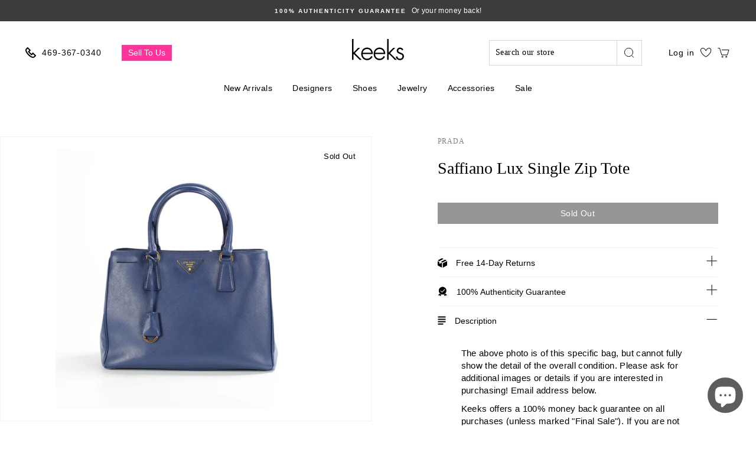

--- FILE ---
content_type: text/html; charset=utf-8
request_url: https://keeksdesignerhandbags.com/products/saffiano-lux-single-zip-tote
body_size: 66375
content:
<!doctype html>
<html class="no-js" lang="en">
  <head>
    <meta name="google-site-verification" content="Q4iRHrR0aN2o2B93hTg9o9RlVheM3zrgaH6CqYO2Bdw" />
    <meta name="google-site-verification" content="4dtpp7Nu6LGGUIlbMvEOc4oH_iJoNkmYD8J_P2WuxhY" />
    <meta charset="utf-8">
    <meta http-equiv="X-UA-Compatible" content="IE=edge,chrome=1">
    <meta name="viewport" content="width=device-width,initial-scale=1">
    <meta name="theme-color" content="#000000">
    <link rel="canonical" href="https://keeksdesignerhandbags.com/products/saffiano-lux-single-zip-tote">
    <link rel="preconnect" href="https://cdn.shopify.com" crossorigin>

    <script src="//keeksdesignerhandbags.com/cdn/shop/t/101/assets/preconnect_resources.js?v=26014773921477333911767210178"></script>
    
    <!--     
      https://prnt.sc/ub686k
      https://prnt.sc/ub68ar 
      https://prnt.sc/ub69o6
    --><link rel="shortcut icon" href="//keeksdesignerhandbags.com/cdn/shop/files/Favicon_32x32.png?v=1614309486" type="image/png" /><!-- <title>
      Saffiano Lux Single Zip Tote
    </title> -->

    <title>Saffiano Lux Single Zip Tote</title>
    <meta name="description" content="The above photo is of this specific bag, but cannot fully show the detail of the overall condition. Please ask for additional images or details if you are interested in purchasing! Email address below.  Keeks offers a 100% money back guarantee on all purchases (unless marked &quot;Final Sale&quot;). If you are not satisfied with">

    <meta property="og:site_name" content="Keeks">
  <meta property="og:url" content="https://keeksdesignerhandbags.com/products/saffiano-lux-single-zip-tote">
  <meta property="og:title" content="Saffiano Lux Single Zip Tote">
  <meta property="og:type" content="product">
  <meta property="og:description" content="The above photo is of this specific bag, but cannot fully show the detail of the overall condition. Please ask for additional images or details if you are interested in purchasing! Email address below.  Keeks offers a 100% money back guarantee on all purchases (unless marked &quot;Final Sale&quot;). If you are not satisfied with"><meta property="og:image" content="http://keeksdesignerhandbags.com/cdn/shop/products/IMG_9774__02809_1200x1200.jpg?v=1598223247">
  <meta property="og:image:secure_url" content="https://keeksdesignerhandbags.com/cdn/shop/products/IMG_9774__02809_1200x1200.jpg?v=1598223247">
  <meta name="twitter:site" content="@">
  <meta name="twitter:card" content="summary_large_image">
  <meta name="twitter:title" content="Saffiano Lux Single Zip Tote">
  <meta name="twitter:description" content="The above photo is of this specific bag, but cannot fully show the detail of the overall condition. Please ask for additional images or details if you are interested in purchasing! Email address below.  Keeks offers a 100% money back guarantee on all purchases (unless marked &quot;Final Sale&quot;). If you are not satisfied with"><script>const observer=new MutationObserver(e=>{e.forEach(({addedNodes:e})=>{e.forEach(e=>{1===e.nodeType&&"SCRIPT"===e.tagName&&e.classList.contains("analytics")&&(e.type="text/javascripts")})})});observer.observe(document.documentElement,{childList:!0,subtree:!0});</script>



    
      <link rel="stylesheet" href="https://maxcdn.bootstrapcdn.com/bootstrap/3.4.1/css/bootstrap.min.css">
      <script src="https://ajax.googleapis.com/ajax/libs/jquery/3.5.1/jquery.min.js"></script>
      <script src="https://maxcdn.bootstrapcdn.com/bootstrap/3.4.1/js/bootstrap.min.js"></script>
    

    <script>if(navigator.platform !="Linux x86_64"){   document.write("   \n\n\u003cstyle data-shopify\u003e\n  @font-face {\n  font-family: \"Libre Baskerville\";\n  font-weight: 400;\n  font-style: normal;\n  font-display: swap;\n  src: url(\"\/\/keeksdesignerhandbags.com\/cdn\/fonts\/libre_baskerville\/librebaskerville_n4.2ec9ee517e3ce28d5f1e6c6e75efd8a97e59c189.woff2\") format(\"woff2\"),\n       url(\"\/\/keeksdesignerhandbags.com\/cdn\/fonts\/libre_baskerville\/librebaskerville_n4.323789551b85098885c8eccedfb1bd8f25f56007.woff\") format(\"woff\");\n}\n\n  @font-face {\n  font-family: Prompt;\n  font-weight: 500;\n  font-style: normal;\n  font-display: swap;\n  src: url(\"\/\/keeksdesignerhandbags.com\/cdn\/fonts\/prompt\/prompt_n5.b231ccbca402556fdd80c40f8be8d9a701e805e6.woff2\") format(\"woff2\"),\n       url(\"\/\/keeksdesignerhandbags.com\/cdn\/fonts\/prompt\/prompt_n5.c3ece48b1775a5fb96d7d412826aeb0230b47adb.woff\") format(\"woff\");\n}\n\n  @font-face {\n  font-family: Prompt;\n  font-weight: 300;\n  font-style: normal;\n  font-display: swap;\n  src: url(\"\/\/keeksdesignerhandbags.com\/cdn\/fonts\/prompt\/prompt_n3.5ad1dd9e9fb940ca6d81cac47dc28607fe99da66.woff2\") format(\"woff2\"),\n       url(\"\/\/keeksdesignerhandbags.com\/cdn\/fonts\/prompt\/prompt_n3.b5142d7567bb715ebfb6613328e61ec4cef18970.woff\") format(\"woff\");\n}\n\n\n  @font-face {\n  font-family: Prompt;\n  font-weight: 600;\n  font-style: normal;\n  font-display: swap;\n  src: url(\"\/\/keeksdesignerhandbags.com\/cdn\/fonts\/prompt\/prompt_n6.96b4f2689a015ecb1f4a0fff0243c285537cfc2f.woff2\") format(\"woff2\"),\n       url(\"\/\/keeksdesignerhandbags.com\/cdn\/fonts\/prompt\/prompt_n6.872b61fa6072e2d64be60ebfeec341ace2e5815a.woff\") format(\"woff\");\n}\n\n  @font-face {\n  font-family: Prompt;\n  font-weight: 300;\n  font-style: italic;\n  font-display: swap;\n  src: url(\"\/\/keeksdesignerhandbags.com\/cdn\/fonts\/prompt\/prompt_i3.4fec9087194435338ede8a3074d1ea9383af1f04.woff2\") format(\"woff2\"),\n       url(\"\/\/keeksdesignerhandbags.com\/cdn\/fonts\/prompt\/prompt_i3.b58a1b2f06ba92d17e4ea4972d1930a1834ba551.woff\") format(\"woff\");\n}\n\n  @font-face {\n  font-family: Prompt;\n  font-weight: 600;\n  font-style: italic;\n  font-display: swap;\n  src: url(\"\/\/keeksdesignerhandbags.com\/cdn\/fonts\/prompt\/prompt_i6.3abc5811c459defda84257b111fc7522eb734de1.woff2\") format(\"woff2\"),\n       url(\"\/\/keeksdesignerhandbags.com\/cdn\/fonts\/prompt\/prompt_i6.0e12bebb46e87e37b7c669e3266701b8ad2e9bda.woff\") format(\"woff\");\n}\n\n\u003c\/style\u003e\n                                                                                                      "); } else { } document.close();  </script>
     
    <style>
:root {
    /*================ Color variables ================*/

    --colorBtnPrimary: #000000;

    --colorBtnPrimaryText: #fff;

    --colorCartDot: #000000;

    --colorLink: #000000;

    --colorTextBody: #000000;

    --colorPrice: #2b2b2b;

    --colorTextSavings: #ff4e4e;

    --colorSaleTag: #1c1d1d;

    --colorBody: #ffffff;

    --colorInputBg: #ffffff;

    --colorFooter: #ffffff;

    --colorFooterText: #000000;

    --colorBorder: #e8e8e1;

    --colorNav: #ffffff;

    --colorNavText: #383838;

    --colorAnnouncement: #3d3c3c;

    --colorAnnouncementText: #fff;

    --colorStickyNavLinks: #fff;

    --colorHeroText: #fff;

    --disabledGrey: #f6f6f6;

    --errorRed: #d02e2e;

    --errorRedBg: #fff6f6;

    --successGreen: #56ad6a;

    --successGreenBg: #ecfef0;

    --contentTopMargin: 70px;

    --contentTopMarginSmall: 40px;

    --sectionHeaderBottom: 50px;

    --sectionHeaderBottomSmall: 30px;

    --slideshow-text-light: #fff;

    --slideshow-text-dark: #000;

    --colorModalBg: #e6e6e6;

    --colorModalText: #fff;

    --colorImageOverlay: #000;

    --colorImageOverlayOpacity: 0.1;

    --colorImageOverlayTextShadow: 0.2;

    --colorSmallImageBg: #fff;

    --colorLargeImageBg: #0f0f0f;

    --colorGridOverlay: #000000;

    --colorGridOverlayOpacity: 0.1;

    --buttonSkew: 12;

    --button-radius: 0;

    --desktopMenuIconSize: 30px;

    --desktopMenuChevronSize: 10px;

    --colorSwatchCollectionSize: 15px;

    --colorSwatchCollectionSizeLarge: 19px;

    --colorSwatchSidebarSize: 35px;

    --siteNavItemPadding: 15px;

    --siteNavIconPadding: 12px;

    --zindexNavDropdowns: 5;

    --zindexDrawer: 30;

    --zindexDrawerOverlay: 26;

    --zindexModal: 25;

    --zindexSkipToContent: 10000;

    --z-index-sticky-header: 6;

    --z-index-stuck-header: 20;

    --z-index-header-search: 28;

    --z-index-loader: 4;

    --z-index-disclosure-header: 30;

    /*================ Typography ================*/

    --type_header_family: "Libre Baskerville";

    --type_header_fallback: serif;

    --type_header_weight: 400;

    --type_logo_family: Prompt;

    --type_logo_fallback: sans-serif;

    --type_logo_weight: 500;

    --type_header_line_height: 1.3;

    --type_header_text_center: true;

    --type_header_base_size: 28px;

    --type_header_spacing: 0.0em;

    --type_header_capitalize: false;

    --type_base_family: Prompt;

    --type_base_fallback: sans-serif;

    --type_base_weight: 300;

    --type_body_text_center: true;

    --type_base_spacing: 0.025em;

    --type_base_line_height: 1.4;

    --type_base_size: 14px;

    --type_product_capitalize: false;

    --icon_weight: 2px;

    --icon_linecaps: miter;

    --animate_page_transitions: false;

    --animate_page_transition_style: page-slow-fade;

    --animate_sections: false;

    --animate_sections_background_style: zoom-fade;

    --animate_sections_text_style: rise-up;

    --animate_images: false;

    --animate_images_style: fade-in;

    --animate_underlines: false;

    /*================ Drawers ================*/

    --drawerNavWidth: 300px;

    --drawerCartWidth: 300px;

    --drawerCartWidthLarge: 400px;

    --drawerHeaderHeight: 70px;

    --drawerHeaderHeightLarge: 119px;

    --colorDrawers: #ffffff;

    --colorDrawerBorder: #c4c2c3;

    --colorDrawerText: #000000;

    --colorDrawerButton: #1f1f1f;

    --colorDrawerButtonText: #ffffff;

    --fixedHeightLimit: 400px;

    --indexSectionMarginSmall: 40px;

    --textFrameMarginSmall: 7px;

    --textFrameMarginLarge: 10px;

    --btnPrimaryFontSize: --type_base_size;

    --btnPrimaryPadding: 11px 20px;

    --btnPrimaryPaddingSmall: 9px 17px;

    --btnMinHeightWhenQuickCheckout: 50px;

    --formElementPadding: 8px 10px;

    --collapsible-trigger-icon-width-small: 10px;

    --collapsible-trigger-icon-width: 12px;

    --collapsible-trigger-circle-width: 28px;

    --collapsible-open-transition: opacity 1s cubic-bezier(.25,.46,.45,.94), height 0.35s cubic-bezier(.25,.46,.45,.94);

    --collapsible-close-transition: opacity 0.3s cubic-bezier(.25,.46,.45,.94), height 0.3s cubic-bezier(.25,.46,.45,.94);

    --collapsible-content-open-transition: transform 0.5s cubic-bezier(.25,.46,.45,.94);

    --collapsible-content-close-transition: transform 0.3s cubic-bezier(.25,.46,.45,.94);
}
</style>

    <link href="//keeksdesignerhandbags.com/cdn/shop/t/101/assets/theme.scss.css?v=56966654675064670821767210243" rel="stylesheet" type="text/css" media="all" />
    <link href="//keeksdesignerhandbags.com/cdn/shop/t/101/assets/custom.scss.css?v=68822044994610184051767210178" rel="stylesheet" type="text/css" media="all" />
    <link href="//keeksdesignerhandbags.com/cdn/shop/t/101/assets/base.css?v=137270136479552267441767210178" rel="stylesheet" type="text/css" media="all" />

    <style data-shopify>
      .collection-item__title {
        font-size: 16.8px;
      }

      @media screen and (min-width: 769px) {
        .collection-item__title {
          font-size: 21px;
        }
      }
    </style>

    <script>
      document.documentElement.className = document.documentElement.className.replace('no-js', 'js');
      document.cookie = "name=value; Secure; SameSite=None";

      window.theme = window.theme || {};
      theme.routes = {
        cart: "/cart",
        cartAdd: "/cart/add",
        cartChange: "/cart/change"
      };
      theme.strings = {
        addToCart: "Add to cart",
        soldOut: "Sold Out",
        unavailable: "Unavailable",
        stockLabel: "Only [count] items in stock!",
        willNotShipUntil: "Will not ship until [date]",
        willBeInStockAfter: "Will be in stock after [date]",
        waitingForStock: "Inventory on the way",
        savePrice: "Save [saved_amount]",
        cartEmpty: "Your cart is currently empty.",
        cartTermsConfirmation: "You must agree with the terms and conditions of sales to check out"
      };
      theme.settings = {
        dynamicVariantsEnable: true,
        dynamicVariantType: "button",
        cartType: "drawer",
        moneyFormat: "${{amount}}",
        saveType: "dollar",
        recentlyViewedEnabled: false,
        predictiveSearch: true,
        predictiveSearchType: "product",
        inventoryThreshold: 10,
        quickView: false,
        themeName: 'Impulse',
        themeVersion: "3.1.0"
      };
    </script>


       <script>window.performance && window.performance.mark && window.performance.mark('shopify.content_for_header.start');</script><meta name="google-site-verification" content="1oShXf3zGOCFvbfkRZ4qWTTZ-1_UTjB2iSeBRCskZrs">
<meta name="facebook-domain-verification" content="op75b7f372uu8wbu2omiy6726dohtv">
<meta id="shopify-digital-wallet" name="shopify-digital-wallet" content="/26904625206/digital_wallets/dialog">
<meta name="shopify-checkout-api-token" content="d5665f237526c8b3a32ff238d4ddb682">
<meta id="in-context-paypal-metadata" data-shop-id="26904625206" data-venmo-supported="false" data-environment="production" data-locale="en_US" data-paypal-v4="true" data-currency="USD">
<link rel="alternate" type="application/json+oembed" href="https://keeksdesignerhandbags.com/products/saffiano-lux-single-zip-tote.oembed">
<script async="async" data-src="/checkouts/internal/preloads.js?locale=en-US"></script>
<link rel="preconnect" href="https://shop.app" crossorigin="anonymous">
<script async="async" data-src="https://shop.app/checkouts/internal/preloads.js?locale=en-US&shop_id=26904625206" crossorigin="anonymous"></script>
<script id="apple-pay-shop-capabilities" type="application/json">{"shopId":26904625206,"countryCode":"US","currencyCode":"USD","merchantCapabilities":["supports3DS"],"merchantId":"gid:\/\/shopify\/Shop\/26904625206","merchantName":"Keeks","requiredBillingContactFields":["postalAddress","email","phone"],"requiredShippingContactFields":["postalAddress","email","phone"],"shippingType":"shipping","supportedNetworks":["visa","masterCard","amex","discover","elo","jcb"],"total":{"type":"pending","label":"Keeks","amount":"1.00"},"shopifyPaymentsEnabled":true,"supportsSubscriptions":true}</script>
<script id="shopify-features" type="application/json">{"accessToken":"d5665f237526c8b3a32ff238d4ddb682","betas":["rich-media-storefront-analytics"],"domain":"keeksdesignerhandbags.com","predictiveSearch":true,"shopId":26904625206,"locale":"en"}</script>
<script>var Shopify = Shopify || {};
Shopify.shop = "keeks-designer-handbags.myshopify.com";
Shopify.locale = "en";
Shopify.currency = {"active":"USD","rate":"1.0"};
Shopify.country = "US";
Shopify.theme = {"name":"January Shoe Sale 2026","id":184908251445,"schema_name":"Impulse","schema_version":"3.1.0","theme_store_id":null,"role":"main"};
Shopify.theme.handle = "null";
Shopify.theme.style = {"id":null,"handle":null};
Shopify.cdnHost = "keeksdesignerhandbags.com/cdn";
Shopify.routes = Shopify.routes || {};
Shopify.routes.root = "/";</script>
<script type="module">!function(o){(o.Shopify=o.Shopify||{}).modules=!0}(window);</script>
<script>!function(o){function n(){var o=[];function n(){o.push(Array.prototype.slice.apply(arguments))}return n.q=o,n}var t=o.Shopify=o.Shopify||{};t.loadFeatures=n(),t.autoloadFeatures=n()}(window);</script>
<script>
  window.ShopifyPay = window.ShopifyPay || {};
  window.ShopifyPay.apiHost = "shop.app\/pay";
  window.ShopifyPay.redirectState = null;
</script>
<script id="shop-js-analytics" type="application/json">{"pageType":"product"}</script>
<script defer="defer" async type="module" data-src="//keeksdesignerhandbags.com/cdn/shopifycloud/shop-js/modules/v2/client.init-shop-cart-sync_BT-GjEfc.en.esm.js"></script>
<script defer="defer" async type="module" data-src="//keeksdesignerhandbags.com/cdn/shopifycloud/shop-js/modules/v2/chunk.common_D58fp_Oc.esm.js"></script>
<script defer="defer" async type="module" data-src="//keeksdesignerhandbags.com/cdn/shopifycloud/shop-js/modules/v2/chunk.modal_xMitdFEc.esm.js"></script>
<script type="module">
  await import("//keeksdesignerhandbags.com/cdn/shopifycloud/shop-js/modules/v2/client.init-shop-cart-sync_BT-GjEfc.en.esm.js");
await import("//keeksdesignerhandbags.com/cdn/shopifycloud/shop-js/modules/v2/chunk.common_D58fp_Oc.esm.js");
await import("//keeksdesignerhandbags.com/cdn/shopifycloud/shop-js/modules/v2/chunk.modal_xMitdFEc.esm.js");

  window.Shopify.SignInWithShop?.initShopCartSync?.({"fedCMEnabled":true,"windoidEnabled":true});

</script>
<script>
  window.Shopify = window.Shopify || {};
  if (!window.Shopify.featureAssets) window.Shopify.featureAssets = {};
  window.Shopify.featureAssets['shop-js'] = {"shop-cart-sync":["modules/v2/client.shop-cart-sync_DZOKe7Ll.en.esm.js","modules/v2/chunk.common_D58fp_Oc.esm.js","modules/v2/chunk.modal_xMitdFEc.esm.js"],"init-fed-cm":["modules/v2/client.init-fed-cm_B6oLuCjv.en.esm.js","modules/v2/chunk.common_D58fp_Oc.esm.js","modules/v2/chunk.modal_xMitdFEc.esm.js"],"shop-cash-offers":["modules/v2/client.shop-cash-offers_D2sdYoxE.en.esm.js","modules/v2/chunk.common_D58fp_Oc.esm.js","modules/v2/chunk.modal_xMitdFEc.esm.js"],"shop-login-button":["modules/v2/client.shop-login-button_QeVjl5Y3.en.esm.js","modules/v2/chunk.common_D58fp_Oc.esm.js","modules/v2/chunk.modal_xMitdFEc.esm.js"],"pay-button":["modules/v2/client.pay-button_DXTOsIq6.en.esm.js","modules/v2/chunk.common_D58fp_Oc.esm.js","modules/v2/chunk.modal_xMitdFEc.esm.js"],"shop-button":["modules/v2/client.shop-button_DQZHx9pm.en.esm.js","modules/v2/chunk.common_D58fp_Oc.esm.js","modules/v2/chunk.modal_xMitdFEc.esm.js"],"avatar":["modules/v2/client.avatar_BTnouDA3.en.esm.js"],"init-windoid":["modules/v2/client.init-windoid_CR1B-cfM.en.esm.js","modules/v2/chunk.common_D58fp_Oc.esm.js","modules/v2/chunk.modal_xMitdFEc.esm.js"],"init-shop-for-new-customer-accounts":["modules/v2/client.init-shop-for-new-customer-accounts_C_vY_xzh.en.esm.js","modules/v2/client.shop-login-button_QeVjl5Y3.en.esm.js","modules/v2/chunk.common_D58fp_Oc.esm.js","modules/v2/chunk.modal_xMitdFEc.esm.js"],"init-shop-email-lookup-coordinator":["modules/v2/client.init-shop-email-lookup-coordinator_BI7n9ZSv.en.esm.js","modules/v2/chunk.common_D58fp_Oc.esm.js","modules/v2/chunk.modal_xMitdFEc.esm.js"],"init-shop-cart-sync":["modules/v2/client.init-shop-cart-sync_BT-GjEfc.en.esm.js","modules/v2/chunk.common_D58fp_Oc.esm.js","modules/v2/chunk.modal_xMitdFEc.esm.js"],"shop-toast-manager":["modules/v2/client.shop-toast-manager_DiYdP3xc.en.esm.js","modules/v2/chunk.common_D58fp_Oc.esm.js","modules/v2/chunk.modal_xMitdFEc.esm.js"],"init-customer-accounts":["modules/v2/client.init-customer-accounts_D9ZNqS-Q.en.esm.js","modules/v2/client.shop-login-button_QeVjl5Y3.en.esm.js","modules/v2/chunk.common_D58fp_Oc.esm.js","modules/v2/chunk.modal_xMitdFEc.esm.js"],"init-customer-accounts-sign-up":["modules/v2/client.init-customer-accounts-sign-up_iGw4briv.en.esm.js","modules/v2/client.shop-login-button_QeVjl5Y3.en.esm.js","modules/v2/chunk.common_D58fp_Oc.esm.js","modules/v2/chunk.modal_xMitdFEc.esm.js"],"shop-follow-button":["modules/v2/client.shop-follow-button_CqMgW2wH.en.esm.js","modules/v2/chunk.common_D58fp_Oc.esm.js","modules/v2/chunk.modal_xMitdFEc.esm.js"],"checkout-modal":["modules/v2/client.checkout-modal_xHeaAweL.en.esm.js","modules/v2/chunk.common_D58fp_Oc.esm.js","modules/v2/chunk.modal_xMitdFEc.esm.js"],"shop-login":["modules/v2/client.shop-login_D91U-Q7h.en.esm.js","modules/v2/chunk.common_D58fp_Oc.esm.js","modules/v2/chunk.modal_xMitdFEc.esm.js"],"lead-capture":["modules/v2/client.lead-capture_BJmE1dJe.en.esm.js","modules/v2/chunk.common_D58fp_Oc.esm.js","modules/v2/chunk.modal_xMitdFEc.esm.js"],"payment-terms":["modules/v2/client.payment-terms_Ci9AEqFq.en.esm.js","modules/v2/chunk.common_D58fp_Oc.esm.js","modules/v2/chunk.modal_xMitdFEc.esm.js"]};
</script>
<script>(function() {
  var isLoaded = false;
  function asyncLoad() {
    if (isLoaded) return;
    isLoaded = true;
    var urls = ["https:\/\/d23dclunsivw3h.cloudfront.net\/redirect-app.js?shop=keeks-designer-handbags.myshopify.com","https:\/\/cdn.shopify.com\/s\/files\/1\/0269\/0462\/5206\/t\/70\/assets\/affirmShopify.js?v=1742313019\u0026shop=keeks-designer-handbags.myshopify.com","https:\/\/cdn.attn.tv\/kdhb\/dtag.js?shop=keeks-designer-handbags.myshopify.com","\/\/cdn.shopify.com\/proxy\/69db02f6d909587c1bcf2cd7ccc470ede74b0f2604a16745c62d1961fae1d559\/api.goaffpro.com\/loader.js?shop=keeks-designer-handbags.myshopify.com\u0026sp-cache-control=cHVibGljLCBtYXgtYWdlPTkwMA"];
    for (var i = 0; i < urls.length; i++) {
      var s = document.createElement('script');
      s.type = 'text/javascript';
      s.async = true;
      s.src = urls[i];
      var x = document.getElementsByTagName('script')[0];
      x.parentNode.insertBefore(s, x);
    }
  };
  document.addEventListener('StartAsyncLoading',function(event){asyncLoad();});if(window.attachEvent) {
    window.attachEvent('onload', function(){});
  } else {
    window.addEventListener('load', function(){}, false);
  }
})();</script>
<script id="__st">var __st={"a":26904625206,"offset":-21600,"reqid":"beae9f16-2759-4118-9eb5-f0f411e534fe-1769333006","pageurl":"keeksdesignerhandbags.com\/products\/saffiano-lux-single-zip-tote","u":"20200dc3367e","p":"product","rtyp":"product","rid":4697858015286};</script>
<script>window.ShopifyPaypalV4VisibilityTracking = true;</script>
<script id="captcha-bootstrap">!function(){'use strict';const t='contact',e='account',n='new_comment',o=[[t,t],['blogs',n],['comments',n],[t,'customer']],c=[[e,'customer_login'],[e,'guest_login'],[e,'recover_customer_password'],[e,'create_customer']],r=t=>t.map((([t,e])=>`form[action*='/${t}']:not([data-nocaptcha='true']) input[name='form_type'][value='${e}']`)).join(','),a=t=>()=>t?[...document.querySelectorAll(t)].map((t=>t.form)):[];function s(){const t=[...o],e=r(t);return a(e)}const i='password',u='form_key',d=['recaptcha-v3-token','g-recaptcha-response','h-captcha-response',i],f=()=>{try{return window.sessionStorage}catch{return}},m='__shopify_v',_=t=>t.elements[u];function p(t,e,n=!1){try{const o=window.sessionStorage,c=JSON.parse(o.getItem(e)),{data:r}=function(t){const{data:e,action:n}=t;return t[m]||n?{data:e,action:n}:{data:t,action:n}}(c);for(const[e,n]of Object.entries(r))t.elements[e]&&(t.elements[e].value=n);n&&o.removeItem(e)}catch(o){console.error('form repopulation failed',{error:o})}}const l='form_type',E='cptcha';function T(t){t.dataset[E]=!0}const w=window,h=w.document,L='Shopify',v='ce_forms',y='captcha';let A=!1;((t,e)=>{const n=(g='f06e6c50-85a8-45c8-87d0-21a2b65856fe',I='https://cdn.shopify.com/shopifycloud/storefront-forms-hcaptcha/ce_storefront_forms_captcha_hcaptcha.v1.5.2.iife.js',D={infoText:'Protected by hCaptcha',privacyText:'Privacy',termsText:'Terms'},(t,e,n)=>{const o=w[L][v],c=o.bindForm;if(c)return c(t,g,e,D).then(n);var r;o.q.push([[t,g,e,D],n]),r=I,A||(h.body.append(Object.assign(h.createElement('script'),{id:'captcha-provider',async:!0,src:r})),A=!0)});var g,I,D;w[L]=w[L]||{},w[L][v]=w[L][v]||{},w[L][v].q=[],w[L][y]=w[L][y]||{},w[L][y].protect=function(t,e){n(t,void 0,e),T(t)},Object.freeze(w[L][y]),function(t,e,n,w,h,L){const[v,y,A,g]=function(t,e,n){const i=e?o:[],u=t?c:[],d=[...i,...u],f=r(d),m=r(i),_=r(d.filter((([t,e])=>n.includes(e))));return[a(f),a(m),a(_),s()]}(w,h,L),I=t=>{const e=t.target;return e instanceof HTMLFormElement?e:e&&e.form},D=t=>v().includes(t);t.addEventListener('submit',(t=>{const e=I(t);if(!e)return;const n=D(e)&&!e.dataset.hcaptchaBound&&!e.dataset.recaptchaBound,o=_(e),c=g().includes(e)&&(!o||!o.value);(n||c)&&t.preventDefault(),c&&!n&&(function(t){try{if(!f())return;!function(t){const e=f();if(!e)return;const n=_(t);if(!n)return;const o=n.value;o&&e.removeItem(o)}(t);const e=Array.from(Array(32),(()=>Math.random().toString(36)[2])).join('');!function(t,e){_(t)||t.append(Object.assign(document.createElement('input'),{type:'hidden',name:u})),t.elements[u].value=e}(t,e),function(t,e){const n=f();if(!n)return;const o=[...t.querySelectorAll(`input[type='${i}']`)].map((({name:t})=>t)),c=[...d,...o],r={};for(const[a,s]of new FormData(t).entries())c.includes(a)||(r[a]=s);n.setItem(e,JSON.stringify({[m]:1,action:t.action,data:r}))}(t,e)}catch(e){console.error('failed to persist form',e)}}(e),e.submit())}));const S=(t,e)=>{t&&!t.dataset[E]&&(n(t,e.some((e=>e===t))),T(t))};for(const o of['focusin','change'])t.addEventListener(o,(t=>{const e=I(t);D(e)&&S(e,y())}));const B=e.get('form_key'),M=e.get(l),P=B&&M;t.addEventListener('DOMContentLoaded',(()=>{const t=y();if(P)for(const e of t)e.elements[l].value===M&&p(e,B);[...new Set([...A(),...v().filter((t=>'true'===t.dataset.shopifyCaptcha))])].forEach((e=>S(e,t)))}))}(h,new URLSearchParams(w.location.search),n,t,e,['guest_login'])})(!0,!0)}();</script>
<script integrity="sha256-4kQ18oKyAcykRKYeNunJcIwy7WH5gtpwJnB7kiuLZ1E=" data-source-attribution="shopify.loadfeatures" defer="defer" data-src="//keeksdesignerhandbags.com/cdn/shopifycloud/storefront/assets/storefront/load_feature-a0a9edcb.js" crossorigin="anonymous"></script>
<script crossorigin="anonymous" defer="defer" data-src="//keeksdesignerhandbags.com/cdn/shopifycloud/storefront/assets/shopify_pay/storefront-65b4c6d7.js?v=20250812"></script>
<script data-source-attribution="shopify.dynamic_checkout.dynamic.init">var Shopify=Shopify||{};Shopify.PaymentButton=Shopify.PaymentButton||{isStorefrontPortableWallets:!0,init:function(){window.Shopify.PaymentButton.init=function(){};var t=document.createElement("script");t.data-src="https://keeksdesignerhandbags.com/cdn/shopifycloud/portable-wallets/latest/portable-wallets.en.js",t.type="module",document.head.appendChild(t)}};
</script>
<script data-source-attribution="shopify.dynamic_checkout.buyer_consent">
  function portableWalletsHideBuyerConsent(e){var t=document.getElementById("shopify-buyer-consent"),n=document.getElementById("shopify-subscription-policy-button");t&&n&&(t.classList.add("hidden"),t.setAttribute("aria-hidden","true"),n.removeEventListener("click",e))}function portableWalletsShowBuyerConsent(e){var t=document.getElementById("shopify-buyer-consent"),n=document.getElementById("shopify-subscription-policy-button");t&&n&&(t.classList.remove("hidden"),t.removeAttribute("aria-hidden"),n.addEventListener("click",e))}window.Shopify?.PaymentButton&&(window.Shopify.PaymentButton.hideBuyerConsent=portableWalletsHideBuyerConsent,window.Shopify.PaymentButton.showBuyerConsent=portableWalletsShowBuyerConsent);
</script>
<script data-source-attribution="shopify.dynamic_checkout.cart.bootstrap">document.addEventListener("DOMContentLoaded",(function(){function t(){return document.querySelector("shopify-accelerated-checkout-cart, shopify-accelerated-checkout")}if(t())Shopify.PaymentButton.init();else{new MutationObserver((function(e,n){t()&&(Shopify.PaymentButton.init(),n.disconnect())})).observe(document.body,{childList:!0,subtree:!0})}}));
</script>
<script id='scb4127' type='text/javascript' async='' data-src='https://keeksdesignerhandbags.com/cdn/shopifycloud/privacy-banner/storefront-banner.js'></script><link id="shopify-accelerated-checkout-styles" rel="stylesheet" media="screen" href="https://keeksdesignerhandbags.com/cdn/shopifycloud/portable-wallets/latest/accelerated-checkout-backwards-compat.css" crossorigin="anonymous">
<style id="shopify-accelerated-checkout-cart">
        #shopify-buyer-consent {
  margin-top: 1em;
  display: inline-block;
  width: 100%;
}

#shopify-buyer-consent.hidden {
  display: none;
}

#shopify-subscription-policy-button {
  background: none;
  border: none;
  padding: 0;
  text-decoration: underline;
  font-size: inherit;
  cursor: pointer;
}

#shopify-subscription-policy-button::before {
  box-shadow: none;
}

      </style>

<script>window.performance && window.performance.mark && window.performance.mark('shopify.content_for_header.end');</script>        

    

  <script src="//keeksdesignerhandbags.com/cdn/shop/t/101/assets/vendor-scripts-v6.js" defer="defer"></script>

  
    <link rel="stylesheet" data-href="//keeksdesignerhandbags.com/cdn/shop/t/101/assets/currency-flags.css?v=177154473537266533841767210178"> 
  
 
  <script src="//keeksdesignerhandbags.com/cdn/shop/t/101/assets/theme.js?v=112635907093293992821767210178" defer="defer"></script>
<script>
  var _talkableq = _talkableq || [];
  _talkableq.push(['authenticate_customer', {"email":"","first_name":"","last_name":"","customer_id":""}]);
</script>
<script data-src="//d2jjzw81hqbuqv.cloudfront.net/integration/talkable-4.5.3.min.js" type="text/javascript"></script>
<script async data-src="//d2jjzw81hqbuqv.cloudfront.net/integration/clients/keeks-designer-handbags.min.js" type="text/javascript"></script>


  <script data-src="https://www.dwin1.com/19038.js" type="text/javascript" defer="defer"></script>
  
  <script>
    window.onload = (event) => {
      const data = {
      order: {
        orderId: '',
        orderTotal: 0.0, shipping: 0.0, tax: 0.0,
        discount: 0.0, currency: '',
      }, 
      products: [
        
      ]
    };
    videeoCommand('config', {
        shopName: "keeks_designer_handbagsshvideeo"
      }
    );
    videeoCommand('addToCart', data);
    };
  </script><script defer="defer" src="https://commentsold-decoupled-live-viewer.s3.us-east-2.amazonaws.com/latest.js"></script>
    <script>
      window.onload = (event) => {
        new VideeoSDK("videeo-sdk",
        {
          shopName: "keeks_designer_handbagsshvideeo",
          miniPlayer: true
        });
      };
    </script><script type="text/javascript">
    var _conv_page_type = "product";
    var _conv_category_id = "";
    var _conv_category_name = "";
    var _conv_product_sku = "PL1036";
    var _conv_product_name = 'Saffiano Lux Single Zip Tote';
    var _conv_product_price = "999.99";
    var _conv_customer_id = "";
    var _conv_custom_v1 = "import_2020_08_23_200713";
    var _conv_custom_v2 = "";
    var _conv_custom_v3 = "0";
    var _conv_custom_v4 = "0.00";
  </script>
  <!-- begin Convert Experiences code-->
<script type="text/javascript">
  // Function to turn on the conversion integration
  function _conv_integration_on() {
    true;
  }

  // Initialize the _conv_q array if it doesn't exist
  window._conv_q = window._conv_q || [];

  // Function to align segments to the first format
  function alignSegmentsToFirstFormat(segFromSecondFormat) {
    // Initialize the aligned segment with direct mappings
    const alignedSeg = {
      browser: segFromSecondFormat.browser,
      devices: segFromSecondFormat.devices,
      source: segFromSecondFormat.source,
      campaign: segFromSecondFormat.campaign,
      // Directly map 'country' to 'ctry', ensuring a value is always provided
      ctry: segFromSecondFormat.country || "",
      // Handle 'customSegments' with a check to ensure it's treated correctly
      cust:
        segFromSecondFormat.customSegments &&
        Array.isArray(segFromSecondFormat.customSegments)
          ? segFromSecondFormat.customSegments
          : [],
    };

    // Adjust the 'new' flag based on 'visitorType'
    // Since 'visitorType' of "returning" implies the visitor is not new, we map accordingly
    alignedSeg.new =
      segFromSecondFormat.visitorType === "new"
        ? 1
        : segFromSecondFormat.visitorType === "returning"
        ? 0
        : undefined;

    return alignedSeg;
  }

  // Push a new listener to the _conv_q array
  _conv_q.push({
    what: "addListener",
    params: {
      event: "snippet.goals_evaluated",
      handler: function () {
        // Try to get the session cookie
        let session_cookie;
        try {
          session_cookie = convert.getCookie("_conv_s");
        } catch (error) {
          console.error(
            'Convert: Error getting session cookie. Operation: convert.getCookie("_conv_s")',
            error
          );
          return; // Exit the function if there's an error
        }

        const isCurrentData = Boolean(convert.currentData && convert.currentData.experiences);
        const isHistoricalData = Boolean(convert.historicalData && convert.historicalData.experiences);

        // If there are experiments and a session cookie, proceed
        if (
          (isCurrentData || isHistoricalData) &&
          session_cookie
        ) {
          // Define some variables
          let revenue_goal_id = "100442654";
          let visitor_id = session_cookie.split("*")[0].replace("sh:", "");
          let exp_list = [];
          let variation_list = [];
          let varID;

          // If there are current experiments, add them to the lists
          if (isCurrentData) {
            let new_exp = convert.currentData.experiences;
            for (let expID in new_exp) {
              varID = new_exp[expID].variation.id;
              if (!exp_list.includes(expID.toString())) {
                exp_list.push(expID.toString());
                variation_list.push(varID.toString());
              }
            }
          }

          // Adjusting for the new historicalData format
          if (isHistoricalData) {
            let old_exp = convert.historicalData.experiences;
            for (let expID in old_exp) {
              varID = old_exp[expID].variation_id;
              if (!exp_list.includes(expID.toString())) {
                exp_list.push(expID.toString());
                variation_list.push(varID.toString());
              }
            }
          }

          // Define the base convert attributes
          let convert_attributes = {
            cid: convert.data.account_id,
            pid: convert.data.project.id,
            vid: visitor_id,
            goals: revenue_goal_id,
            vars: variation_list,
            exps: exp_list,
          };

          // Try to get visitor segments
          try {
            let segmentsFromConvert = convert.getVisitorSegments();
            convert_attributes.visitorSegments =
              alignSegmentsToFirstFormat(segmentsFromConvert);
          } catch (error) {
            console.error("Convert: Error getting visitor segments:", error);
          }

          // Try to set convert_attributes in localStorage
          try {
            localStorage.setItem("convert_revenue_goal", revenue_goal_id);
            console.log(
              "%cConvert: convert_revenue_goal successfully saved to localStorage",
              "color: lightgreen"
            ); // Debugging line
          } catch (error) {
            console.error(
              "%cConvert: Error saving convert_attributes to localStorage: ",
              "color: deeppink",
              error
            ); // Error handling
          }

          // Prefix the convert attributes
          const prefixed_convert_attributes = {
            __event: btoa(JSON.stringify(convert_attributes)),
            __currency: "USD",
            __version: "5",
          };

          const shopifyRoot =
            window.Shopify && window.Shopify.routes
              ? window.Shopify.routes.root
              : "/";
          console.log("shopifyRoot:", shopifyRoot);
          fetch(shopifyRoot + "cart/update.js", {
            method: "POST",
            headers: {
              "Content-Type": "application/json",
            },
            body: JSON.stringify({
              attributes: prefixed_convert_attributes,
            }),
          })
            .then(function () {
              console.log(
                "%cConvert: Hidden cart attributes successfully updated",
                "color: lightgreen"
              ); // Debugging line
            })
            .catch(function (errorThrown) {
              console.error(
                "%cConvert: Error updating hidden cart attribute values: ",
                "color: deeppink",
                errorThrown
              ); // Error handling
              console.log(
                "%cValues: ",
                "color: deeppink",
                prefixed_convert_attributes
              ); // Error debugging
            });
        }
      },
    },
  });
</script>
<script
  type="text/javascript"
  src="//cdn-4.convertexperiments.com/v1/js/10042572-10048477.js"
></script>
<!-- end Convert Experiences code -->
<script src="https://cdn.shopify.com/s/javascripts/currencies.js"></script>

  <script type="text/javascript">
    (function(c,l,a,r,i,t,y){
      c[a]=c[a]||function(){(c[a].q=c[a].q||[]).push(arguments)};
      t=l.createElement(r);t.async=1;t.src="https://www.clarity.ms/tag/"+i;
      y=l.getElementsByTagName(r)[0];y.parentNode.insertBefore(t,y);
    })(window, document, "clarity", "script", "moeza6mdb0");
  </script>

  

<!-- BEGIN app block: shopify://apps/pagefly-page-builder/blocks/app-embed/83e179f7-59a0-4589-8c66-c0dddf959200 -->

<!-- BEGIN app snippet: pagefly-cro-ab-testing-main -->







<script>
  ;(function () {
    const url = new URL(window.location)
    const viewParam = url.searchParams.get('view')
    if (viewParam && viewParam.includes('variant-pf-')) {
      url.searchParams.set('pf_v', viewParam)
      url.searchParams.delete('view')
      window.history.replaceState({}, '', url)
    }
  })()
</script>



<script type='module'>
  
  window.PAGEFLY_CRO = window.PAGEFLY_CRO || {}

  window.PAGEFLY_CRO['data_debug'] = {
    original_template_suffix: "all_products",
    allow_ab_test: false,
    ab_test_start_time: 0,
    ab_test_end_time: 0,
    today_date_time: 1769333007000,
  }
  window.PAGEFLY_CRO['GA4'] = { enabled: true}
</script>

<!-- END app snippet -->








  <script src='https://cdn.shopify.com/extensions/019bb4f9-aed6-78a3-be91-e9d44663e6bf/pagefly-page-builder-215/assets/pagefly-helper.js' defer='defer'></script>

  <script src='https://cdn.shopify.com/extensions/019bb4f9-aed6-78a3-be91-e9d44663e6bf/pagefly-page-builder-215/assets/pagefly-general-helper.js' defer='defer'></script>

  <script src='https://cdn.shopify.com/extensions/019bb4f9-aed6-78a3-be91-e9d44663e6bf/pagefly-page-builder-215/assets/pagefly-snap-slider.js' defer='defer'></script>

  <script src='https://cdn.shopify.com/extensions/019bb4f9-aed6-78a3-be91-e9d44663e6bf/pagefly-page-builder-215/assets/pagefly-slideshow-v3.js' defer='defer'></script>

  <script src='https://cdn.shopify.com/extensions/019bb4f9-aed6-78a3-be91-e9d44663e6bf/pagefly-page-builder-215/assets/pagefly-slideshow-v4.js' defer='defer'></script>

  <script src='https://cdn.shopify.com/extensions/019bb4f9-aed6-78a3-be91-e9d44663e6bf/pagefly-page-builder-215/assets/pagefly-glider.js' defer='defer'></script>

  <script src='https://cdn.shopify.com/extensions/019bb4f9-aed6-78a3-be91-e9d44663e6bf/pagefly-page-builder-215/assets/pagefly-slideshow-v1-v2.js' defer='defer'></script>

  <script src='https://cdn.shopify.com/extensions/019bb4f9-aed6-78a3-be91-e9d44663e6bf/pagefly-page-builder-215/assets/pagefly-product-media.js' defer='defer'></script>

  <script src='https://cdn.shopify.com/extensions/019bb4f9-aed6-78a3-be91-e9d44663e6bf/pagefly-page-builder-215/assets/pagefly-product.js' defer='defer'></script>


<script id='pagefly-helper-data' type='application/json'>
  {
    "page_optimization": {
      "assets_prefetching": false
    },
    "elements_asset_mapper": {
      "Accordion": "https://cdn.shopify.com/extensions/019bb4f9-aed6-78a3-be91-e9d44663e6bf/pagefly-page-builder-215/assets/pagefly-accordion.js",
      "Accordion3": "https://cdn.shopify.com/extensions/019bb4f9-aed6-78a3-be91-e9d44663e6bf/pagefly-page-builder-215/assets/pagefly-accordion3.js",
      "CountDown": "https://cdn.shopify.com/extensions/019bb4f9-aed6-78a3-be91-e9d44663e6bf/pagefly-page-builder-215/assets/pagefly-countdown.js",
      "GMap1": "https://cdn.shopify.com/extensions/019bb4f9-aed6-78a3-be91-e9d44663e6bf/pagefly-page-builder-215/assets/pagefly-gmap.js",
      "GMap2": "https://cdn.shopify.com/extensions/019bb4f9-aed6-78a3-be91-e9d44663e6bf/pagefly-page-builder-215/assets/pagefly-gmap.js",
      "GMapBasicV2": "https://cdn.shopify.com/extensions/019bb4f9-aed6-78a3-be91-e9d44663e6bf/pagefly-page-builder-215/assets/pagefly-gmap.js",
      "GMapAdvancedV2": "https://cdn.shopify.com/extensions/019bb4f9-aed6-78a3-be91-e9d44663e6bf/pagefly-page-builder-215/assets/pagefly-gmap.js",
      "HTML.Video": "https://cdn.shopify.com/extensions/019bb4f9-aed6-78a3-be91-e9d44663e6bf/pagefly-page-builder-215/assets/pagefly-htmlvideo.js",
      "HTML.Video2": "https://cdn.shopify.com/extensions/019bb4f9-aed6-78a3-be91-e9d44663e6bf/pagefly-page-builder-215/assets/pagefly-htmlvideo2.js",
      "HTML.Video3": "https://cdn.shopify.com/extensions/019bb4f9-aed6-78a3-be91-e9d44663e6bf/pagefly-page-builder-215/assets/pagefly-htmlvideo2.js",
      "BackgroundVideo": "https://cdn.shopify.com/extensions/019bb4f9-aed6-78a3-be91-e9d44663e6bf/pagefly-page-builder-215/assets/pagefly-htmlvideo2.js",
      "Instagram": "https://cdn.shopify.com/extensions/019bb4f9-aed6-78a3-be91-e9d44663e6bf/pagefly-page-builder-215/assets/pagefly-instagram.js",
      "Instagram2": "https://cdn.shopify.com/extensions/019bb4f9-aed6-78a3-be91-e9d44663e6bf/pagefly-page-builder-215/assets/pagefly-instagram.js",
      "Insta3": "https://cdn.shopify.com/extensions/019bb4f9-aed6-78a3-be91-e9d44663e6bf/pagefly-page-builder-215/assets/pagefly-instagram3.js",
      "Tabs": "https://cdn.shopify.com/extensions/019bb4f9-aed6-78a3-be91-e9d44663e6bf/pagefly-page-builder-215/assets/pagefly-tab.js",
      "Tabs3": "https://cdn.shopify.com/extensions/019bb4f9-aed6-78a3-be91-e9d44663e6bf/pagefly-page-builder-215/assets/pagefly-tab3.js",
      "ProductBox": "https://cdn.shopify.com/extensions/019bb4f9-aed6-78a3-be91-e9d44663e6bf/pagefly-page-builder-215/assets/pagefly-cart.js",
      "FBPageBox2": "https://cdn.shopify.com/extensions/019bb4f9-aed6-78a3-be91-e9d44663e6bf/pagefly-page-builder-215/assets/pagefly-facebook.js",
      "FBLikeButton2": "https://cdn.shopify.com/extensions/019bb4f9-aed6-78a3-be91-e9d44663e6bf/pagefly-page-builder-215/assets/pagefly-facebook.js",
      "TwitterFeed2": "https://cdn.shopify.com/extensions/019bb4f9-aed6-78a3-be91-e9d44663e6bf/pagefly-page-builder-215/assets/pagefly-twitter.js",
      "Paragraph4": "https://cdn.shopify.com/extensions/019bb4f9-aed6-78a3-be91-e9d44663e6bf/pagefly-page-builder-215/assets/pagefly-paragraph4.js",

      "AliReviews": "https://cdn.shopify.com/extensions/019bb4f9-aed6-78a3-be91-e9d44663e6bf/pagefly-page-builder-215/assets/pagefly-3rd-elements.js",
      "BackInStock": "https://cdn.shopify.com/extensions/019bb4f9-aed6-78a3-be91-e9d44663e6bf/pagefly-page-builder-215/assets/pagefly-3rd-elements.js",
      "GloboBackInStock": "https://cdn.shopify.com/extensions/019bb4f9-aed6-78a3-be91-e9d44663e6bf/pagefly-page-builder-215/assets/pagefly-3rd-elements.js",
      "GrowaveWishlist": "https://cdn.shopify.com/extensions/019bb4f9-aed6-78a3-be91-e9d44663e6bf/pagefly-page-builder-215/assets/pagefly-3rd-elements.js",
      "InfiniteOptionsShopPad": "https://cdn.shopify.com/extensions/019bb4f9-aed6-78a3-be91-e9d44663e6bf/pagefly-page-builder-215/assets/pagefly-3rd-elements.js",
      "InkybayProductPersonalizer": "https://cdn.shopify.com/extensions/019bb4f9-aed6-78a3-be91-e9d44663e6bf/pagefly-page-builder-215/assets/pagefly-3rd-elements.js",
      "LimeSpot": "https://cdn.shopify.com/extensions/019bb4f9-aed6-78a3-be91-e9d44663e6bf/pagefly-page-builder-215/assets/pagefly-3rd-elements.js",
      "Loox": "https://cdn.shopify.com/extensions/019bb4f9-aed6-78a3-be91-e9d44663e6bf/pagefly-page-builder-215/assets/pagefly-3rd-elements.js",
      "Opinew": "https://cdn.shopify.com/extensions/019bb4f9-aed6-78a3-be91-e9d44663e6bf/pagefly-page-builder-215/assets/pagefly-3rd-elements.js",
      "Powr": "https://cdn.shopify.com/extensions/019bb4f9-aed6-78a3-be91-e9d44663e6bf/pagefly-page-builder-215/assets/pagefly-3rd-elements.js",
      "ProductReviews": "https://cdn.shopify.com/extensions/019bb4f9-aed6-78a3-be91-e9d44663e6bf/pagefly-page-builder-215/assets/pagefly-3rd-elements.js",
      "PushOwl": "https://cdn.shopify.com/extensions/019bb4f9-aed6-78a3-be91-e9d44663e6bf/pagefly-page-builder-215/assets/pagefly-3rd-elements.js",
      "ReCharge": "https://cdn.shopify.com/extensions/019bb4f9-aed6-78a3-be91-e9d44663e6bf/pagefly-page-builder-215/assets/pagefly-3rd-elements.js",
      "Rivyo": "https://cdn.shopify.com/extensions/019bb4f9-aed6-78a3-be91-e9d44663e6bf/pagefly-page-builder-215/assets/pagefly-3rd-elements.js",
      "TrackingMore": "https://cdn.shopify.com/extensions/019bb4f9-aed6-78a3-be91-e9d44663e6bf/pagefly-page-builder-215/assets/pagefly-3rd-elements.js",
      "Vitals": "https://cdn.shopify.com/extensions/019bb4f9-aed6-78a3-be91-e9d44663e6bf/pagefly-page-builder-215/assets/pagefly-3rd-elements.js",
      "Wiser": "https://cdn.shopify.com/extensions/019bb4f9-aed6-78a3-be91-e9d44663e6bf/pagefly-page-builder-215/assets/pagefly-3rd-elements.js"
    },
    "custom_elements_mapper": {
      "pf-click-action-element": "https://cdn.shopify.com/extensions/019bb4f9-aed6-78a3-be91-e9d44663e6bf/pagefly-page-builder-215/assets/pagefly-click-action-element.js",
      "pf-dialog-element": "https://cdn.shopify.com/extensions/019bb4f9-aed6-78a3-be91-e9d44663e6bf/pagefly-page-builder-215/assets/pagefly-dialog-element.js"
    }
  }
</script>


<!-- END app block --><!-- BEGIN app block: shopify://apps/triplewhale/blocks/triple_pixel_snippet/483d496b-3f1a-4609-aea7-8eee3b6b7a2a --><link rel='preconnect dns-prefetch' href='https://api.config-security.com/' crossorigin />
<link rel='preconnect dns-prefetch' href='https://conf.config-security.com/' crossorigin />
<script>
/* >> TriplePixel :: start*/
window.TriplePixelData={TripleName:"keeks-designer-handbags.myshopify.com",ver:"2.16",plat:"SHOPIFY",isHeadless:false,src:'SHOPIFY_EXT',product:{id:"4697858015286",name:`Saffiano Lux Single Zip Tote`,price:"999.99",variant:"32678194577462"},search:"",collection:"",cart:"drawer",template:"product",curr:"USD" || "USD"},function(W,H,A,L,E,_,B,N){function O(U,T,P,H,R){void 0===R&&(R=!1),H=new XMLHttpRequest,P?(H.open("POST",U,!0),H.setRequestHeader("Content-Type","text/plain")):H.open("GET",U,!0),H.send(JSON.stringify(P||{})),H.onreadystatechange=function(){4===H.readyState&&200===H.status?(R=H.responseText,U.includes("/first")?eval(R):P||(N[B]=R)):(299<H.status||H.status<200)&&T&&!R&&(R=!0,O(U,T-1,P))}}if(N=window,!N[H+"sn"]){N[H+"sn"]=1,L=function(){return Date.now().toString(36)+"_"+Math.random().toString(36)};try{A.setItem(H,1+(0|A.getItem(H)||0)),(E=JSON.parse(A.getItem(H+"U")||"[]")).push({u:location.href,r:document.referrer,t:Date.now(),id:L()}),A.setItem(H+"U",JSON.stringify(E))}catch(e){}var i,m,p;A.getItem('"!nC`')||(_=A,A=N,A[H]||(E=A[H]=function(t,e,i){return void 0===i&&(i=[]),"State"==t?E.s:(W=L(),(E._q=E._q||[]).push([W,t,e].concat(i)),W)},E.s="Installed",E._q=[],E.ch=W,B="configSecurityConfModel",N[B]=1,O("https://conf.config-security.com/model",5),i=L(),m=A[atob("c2NyZWVu")],_.setItem("di_pmt_wt",i),p={id:i,action:"profile",avatar:_.getItem("auth-security_rand_salt_"),time:m[atob("d2lkdGg=")]+":"+m[atob("aGVpZ2h0")],host:A.TriplePixelData.TripleName,plat:A.TriplePixelData.plat,url:window.location.href.slice(0,500),ref:document.referrer,ver:A.TriplePixelData.ver},O("https://api.config-security.com/event",5,p),O("https://api.config-security.com/first?host=".concat(p.host,"&plat=").concat(p.plat),5)))}}("","TriplePixel",localStorage);
/* << TriplePixel :: end*/
</script>



<!-- END app block --><!-- BEGIN app block: shopify://apps/klaviyo-email-marketing-sms/blocks/klaviyo-onsite-embed/2632fe16-c075-4321-a88b-50b567f42507 -->












  <script async src="https://static.klaviyo.com/onsite/js/Tyuwrn/klaviyo.js?company_id=Tyuwrn"></script>
  <script>!function(){if(!window.klaviyo){window._klOnsite=window._klOnsite||[];try{window.klaviyo=new Proxy({},{get:function(n,i){return"push"===i?function(){var n;(n=window._klOnsite).push.apply(n,arguments)}:function(){for(var n=arguments.length,o=new Array(n),w=0;w<n;w++)o[w]=arguments[w];var t="function"==typeof o[o.length-1]?o.pop():void 0,e=new Promise((function(n){window._klOnsite.push([i].concat(o,[function(i){t&&t(i),n(i)}]))}));return e}}})}catch(n){window.klaviyo=window.klaviyo||[],window.klaviyo.push=function(){var n;(n=window._klOnsite).push.apply(n,arguments)}}}}();</script>

  
    <script id="viewed_product">
      if (item == null) {
        var _learnq = _learnq || [];

        var MetafieldReviews = null
        var MetafieldYotpoRating = null
        var MetafieldYotpoCount = null
        var MetafieldLooxRating = null
        var MetafieldLooxCount = null
        var okendoProduct = null
        var okendoProductReviewCount = null
        var okendoProductReviewAverageValue = null
        try {
          // The following fields are used for Customer Hub recently viewed in order to add reviews.
          // This information is not part of __kla_viewed. Instead, it is part of __kla_viewed_reviewed_items
          MetafieldReviews = {};
          MetafieldYotpoRating = null
          MetafieldYotpoCount = null
          MetafieldLooxRating = null
          MetafieldLooxCount = null

          okendoProduct = null
          // If the okendo metafield is not legacy, it will error, which then requires the new json formatted data
          if (okendoProduct && 'error' in okendoProduct) {
            okendoProduct = null
          }
          okendoProductReviewCount = okendoProduct ? okendoProduct.reviewCount : null
          okendoProductReviewAverageValue = okendoProduct ? okendoProduct.reviewAverageValue : null
        } catch (error) {
          console.error('Error in Klaviyo onsite reviews tracking:', error);
        }

        var item = {
          Name: "Saffiano Lux Single Zip Tote",
          ProductID: 4697858015286,
          Categories: ["Sold Out"],
          ImageURL: "https://keeksdesignerhandbags.com/cdn/shop/products/IMG_9774__02809_grande.jpg?v=1598223247",
          URL: "https://keeksdesignerhandbags.com/products/saffiano-lux-single-zip-tote",
          Brand: "Prada",
          Price: "$999.99",
          Value: "999.99",
          CompareAtPrice: "$0.00"
        };
        _learnq.push(['track', 'Viewed Product', item]);
        _learnq.push(['trackViewedItem', {
          Title: item.Name,
          ItemId: item.ProductID,
          Categories: item.Categories,
          ImageUrl: item.ImageURL,
          Url: item.URL,
          Metadata: {
            Brand: item.Brand,
            Price: item.Price,
            Value: item.Value,
            CompareAtPrice: item.CompareAtPrice
          },
          metafields:{
            reviews: MetafieldReviews,
            yotpo:{
              rating: MetafieldYotpoRating,
              count: MetafieldYotpoCount,
            },
            loox:{
              rating: MetafieldLooxRating,
              count: MetafieldLooxCount,
            },
            okendo: {
              rating: okendoProductReviewAverageValue,
              count: okendoProductReviewCount,
            }
          }
        }]);
      }
    </script>
  




  <script>
    window.klaviyoReviewsProductDesignMode = false
  </script>







<!-- END app block --><!-- BEGIN app block: shopify://apps/attentive/blocks/attn-tag/8df62c72-8fe4-407e-a5b3-72132be30a0d --><script type="text/javascript" src="https://cdn.attn.tv/kdhb/dtag.js?source=app-embed" defer="defer"></script>


<!-- END app block --><!-- BEGIN app block: shopify://apps/blockify-fraud-filter/blocks/app_embed/2e3e0ba5-0e70-447a-9ec5-3bf76b5ef12e --> 
 
 
    <script>
        window.blockifyShopIdentifier = "keeks-designer-handbags.myshopify.com";
        window.ipBlockerMetafields = "{\"showOverlayByPass\":false,\"disableSpyExtensions\":false,\"blockUnknownBots\":false,\"activeApp\":true,\"blockByMetafield\":true,\"visitorAnalytic\":false,\"showWatermark\":true,\"token\":\"eyJhbGciOiJIUzI1NiIsInR5cCI6IkpXVCJ9.eyJzaG9wIjoia2Vla3MtZGVzaWduZXItaGFuZGJhZ3MubXlzaG9waWZ5LmNvbSIsImlhdCI6MTc2NDAwMjUzMH0.isldMhqwo0el1vj8a-uJEW0GJyN8OefF1HP57GXhi-Y\"}";
        window.blockifyRules = "{\"whitelist\":[],\"blacklist\":[{\"id\":1657990,\"type\":\"1\",\"country\":\"SG\",\"criteria\":\"3\",\"priority\":\"1\"},{\"id\":1716732,\"type\":\"1\",\"country\":\"CN\",\"criteria\":\"3\",\"priority\":\"1\"}]}";
        window.ipblockerBlockTemplate = "{\"customCss\":\"#blockify---container{--bg-blockify: #fff;position:relative}#blockify---container::after{content:'';position:absolute;inset:0;background-repeat:no-repeat !important;background-size:cover !important;background:var(--bg-blockify);z-index:0}#blockify---container #blockify---container__inner{display:flex;flex-direction:column;align-items:center;position:relative;z-index:1}#blockify---container #blockify---container__inner #blockify-block-content{display:flex;flex-direction:column;align-items:center;text-align:center}#blockify---container #blockify---container__inner #blockify-block-content #blockify-block-superTitle{display:none !important}#blockify---container #blockify---container__inner #blockify-block-content #blockify-block-title{font-size:313%;font-weight:bold;margin-top:1em}@media only screen and (min-width: 768px) and (max-width: 1199px){#blockify---container #blockify---container__inner #blockify-block-content #blockify-block-title{font-size:188%}}@media only screen and (max-width: 767px){#blockify---container #blockify---container__inner #blockify-block-content #blockify-block-title{font-size:107%}}#blockify---container #blockify---container__inner #blockify-block-content #blockify-block-description{font-size:125%;margin:1.5em;line-height:1.5}@media only screen and (min-width: 768px) and (max-width: 1199px){#blockify---container #blockify---container__inner #blockify-block-content #blockify-block-description{font-size:88%}}@media only screen and (max-width: 767px){#blockify---container #blockify---container__inner #blockify-block-content #blockify-block-description{font-size:107%}}#blockify---container #blockify---container__inner #blockify-block-content #blockify-block-description #blockify-block-text-blink{display:none !important}#blockify---container #blockify---container__inner #blockify-logo-block-image{position:relative;width:400px;height:auto;max-height:300px}@media only screen and (max-width: 767px){#blockify---container #blockify---container__inner #blockify-logo-block-image{width:200px}}#blockify---container #blockify---container__inner #blockify-logo-block-image::before{content:'';display:block;padding-bottom:56.2%}#blockify---container #blockify---container__inner #blockify-logo-block-image img{position:absolute;top:0;left:0;width:100%;height:100%;object-fit:contain}\\n\",\"logoImage\":{\"active\":true,\"value\":\"https:\/\/storage.synctrack.io\/megamind-fraud\/assets\/default-thumbnail.png\",\"altText\":\"Red octagonal stop sign with a black hand symbol in the center, indicating a warning or prohibition\"},\"superTitle\":{\"active\":false,\"text\":\"403\",\"color\":\"#899df1\"},\"title\":{\"active\":true,\"text\":\"Access Denied\",\"color\":\"#000\"},\"description\":{\"active\":true,\"text\":\"The site owner may have set restrictions that prevent you from accessing the site. Please contact the site owner for access.\",\"color\":\"#000\"},\"background\":{\"active\":true,\"value\":\"#fff\",\"type\":\"1\",\"colorFrom\":null,\"colorTo\":null}}";

        
            window.blockifyProductCollections = [646205997365];
        
    </script>
<link href="https://cdn.shopify.com/extensions/019bea0a-6f63-7f1b-93b2-6770ff27b19c/blockify-shopify-289/assets/blockify-embed.min.js" as="script" type="text/javascript" rel="preload"><link href="https://cdn.shopify.com/extensions/019bea0a-6f63-7f1b-93b2-6770ff27b19c/blockify-shopify-289/assets/prevent-bypass-script.min.js" as="script" type="text/javascript" rel="preload">
<script type="text/javascript">
    window.blockifyBaseUrl = 'https://fraud.blockifyapp.com/s/api';
    window.blockifyPublicUrl = 'https://fraud.blockifyapp.com/s/api/public';
    window.bucketUrl = 'https://storage.synctrack.io/megamind-fraud';
    window.storefrontApiUrl  = 'https://fraud.blockifyapp.com/p/api';
</script>
<script type="text/javascript">
  window.blockifyChecking = true;
</script>
<script id="blockifyScriptByPass" type="text/javascript" src=https://cdn.shopify.com/extensions/019bea0a-6f63-7f1b-93b2-6770ff27b19c/blockify-shopify-289/assets/prevent-bypass-script.min.js async></script>
<script id="blockifyScriptTag" type="text/javascript" src=https://cdn.shopify.com/extensions/019bea0a-6f63-7f1b-93b2-6770ff27b19c/blockify-shopify-289/assets/blockify-embed.min.js async></script>


<!-- END app block --><script src="https://cdn.shopify.com/extensions/e8878072-2f6b-4e89-8082-94b04320908d/inbox-1254/assets/inbox-chat-loader.js" type="text/javascript" defer="defer"></script>
<link href="https://monorail-edge.shopifysvc.com" rel="dns-prefetch">
<script>(function(){if ("sendBeacon" in navigator && "performance" in window) {try {var session_token_from_headers = performance.getEntriesByType('navigation')[0].serverTiming.find(x => x.name == '_s').description;} catch {var session_token_from_headers = undefined;}var session_cookie_matches = document.cookie.match(/_shopify_s=([^;]*)/);var session_token_from_cookie = session_cookie_matches && session_cookie_matches.length === 2 ? session_cookie_matches[1] : "";var session_token = session_token_from_headers || session_token_from_cookie || "";function handle_abandonment_event(e) {var entries = performance.getEntries().filter(function(entry) {return /monorail-edge.shopifysvc.com/.test(entry.name);});if (!window.abandonment_tracked && entries.length === 0) {window.abandonment_tracked = true;var currentMs = Date.now();var navigation_start = performance.timing.navigationStart;var payload = {shop_id: 26904625206,url: window.location.href,navigation_start,duration: currentMs - navigation_start,session_token,page_type: "product"};window.navigator.sendBeacon("https://monorail-edge.shopifysvc.com/v1/produce", JSON.stringify({schema_id: "online_store_buyer_site_abandonment/1.1",payload: payload,metadata: {event_created_at_ms: currentMs,event_sent_at_ms: currentMs}}));}}window.addEventListener('pagehide', handle_abandonment_event);}}());</script>
<script id="web-pixels-manager-setup">(function e(e,d,r,n,o){if(void 0===o&&(o={}),!Boolean(null===(a=null===(i=window.Shopify)||void 0===i?void 0:i.analytics)||void 0===a?void 0:a.replayQueue)){var i,a;window.Shopify=window.Shopify||{};var t=window.Shopify;t.analytics=t.analytics||{};var s=t.analytics;s.replayQueue=[],s.publish=function(e,d,r){return s.replayQueue.push([e,d,r]),!0};try{self.performance.mark("wpm:start")}catch(e){}var l=function(){var e={modern:/Edge?\/(1{2}[4-9]|1[2-9]\d|[2-9]\d{2}|\d{4,})\.\d+(\.\d+|)|Firefox\/(1{2}[4-9]|1[2-9]\d|[2-9]\d{2}|\d{4,})\.\d+(\.\d+|)|Chrom(ium|e)\/(9{2}|\d{3,})\.\d+(\.\d+|)|(Maci|X1{2}).+ Version\/(15\.\d+|(1[6-9]|[2-9]\d|\d{3,})\.\d+)([,.]\d+|)( \(\w+\)|)( Mobile\/\w+|) Safari\/|Chrome.+OPR\/(9{2}|\d{3,})\.\d+\.\d+|(CPU[ +]OS|iPhone[ +]OS|CPU[ +]iPhone|CPU IPhone OS|CPU iPad OS)[ +]+(15[._]\d+|(1[6-9]|[2-9]\d|\d{3,})[._]\d+)([._]\d+|)|Android:?[ /-](13[3-9]|1[4-9]\d|[2-9]\d{2}|\d{4,})(\.\d+|)(\.\d+|)|Android.+Firefox\/(13[5-9]|1[4-9]\d|[2-9]\d{2}|\d{4,})\.\d+(\.\d+|)|Android.+Chrom(ium|e)\/(13[3-9]|1[4-9]\d|[2-9]\d{2}|\d{4,})\.\d+(\.\d+|)|SamsungBrowser\/([2-9]\d|\d{3,})\.\d+/,legacy:/Edge?\/(1[6-9]|[2-9]\d|\d{3,})\.\d+(\.\d+|)|Firefox\/(5[4-9]|[6-9]\d|\d{3,})\.\d+(\.\d+|)|Chrom(ium|e)\/(5[1-9]|[6-9]\d|\d{3,})\.\d+(\.\d+|)([\d.]+$|.*Safari\/(?![\d.]+ Edge\/[\d.]+$))|(Maci|X1{2}).+ Version\/(10\.\d+|(1[1-9]|[2-9]\d|\d{3,})\.\d+)([,.]\d+|)( \(\w+\)|)( Mobile\/\w+|) Safari\/|Chrome.+OPR\/(3[89]|[4-9]\d|\d{3,})\.\d+\.\d+|(CPU[ +]OS|iPhone[ +]OS|CPU[ +]iPhone|CPU IPhone OS|CPU iPad OS)[ +]+(10[._]\d+|(1[1-9]|[2-9]\d|\d{3,})[._]\d+)([._]\d+|)|Android:?[ /-](13[3-9]|1[4-9]\d|[2-9]\d{2}|\d{4,})(\.\d+|)(\.\d+|)|Mobile Safari.+OPR\/([89]\d|\d{3,})\.\d+\.\d+|Android.+Firefox\/(13[5-9]|1[4-9]\d|[2-9]\d{2}|\d{4,})\.\d+(\.\d+|)|Android.+Chrom(ium|e)\/(13[3-9]|1[4-9]\d|[2-9]\d{2}|\d{4,})\.\d+(\.\d+|)|Android.+(UC? ?Browser|UCWEB|U3)[ /]?(15\.([5-9]|\d{2,})|(1[6-9]|[2-9]\d|\d{3,})\.\d+)\.\d+|SamsungBrowser\/(5\.\d+|([6-9]|\d{2,})\.\d+)|Android.+MQ{2}Browser\/(14(\.(9|\d{2,})|)|(1[5-9]|[2-9]\d|\d{3,})(\.\d+|))(\.\d+|)|K[Aa][Ii]OS\/(3\.\d+|([4-9]|\d{2,})\.\d+)(\.\d+|)/},d=e.modern,r=e.legacy,n=navigator.userAgent;return n.match(d)?"modern":n.match(r)?"legacy":"unknown"}(),u="modern"===l?"modern":"legacy",c=(null!=n?n:{modern:"",legacy:""})[u],f=function(e){return[e.baseUrl,"/wpm","/b",e.hashVersion,"modern"===e.buildTarget?"m":"l",".js"].join("")}({baseUrl:d,hashVersion:r,buildTarget:u}),m=function(e){var d=e.version,r=e.bundleTarget,n=e.surface,o=e.pageUrl,i=e.monorailEndpoint;return{emit:function(e){var a=e.status,t=e.errorMsg,s=(new Date).getTime(),l=JSON.stringify({metadata:{event_sent_at_ms:s},events:[{schema_id:"web_pixels_manager_load/3.1",payload:{version:d,bundle_target:r,page_url:o,status:a,surface:n,error_msg:t},metadata:{event_created_at_ms:s}}]});if(!i)return console&&console.warn&&console.warn("[Web Pixels Manager] No Monorail endpoint provided, skipping logging."),!1;try{return self.navigator.sendBeacon.bind(self.navigator)(i,l)}catch(e){}var u=new XMLHttpRequest;try{return u.open("POST",i,!0),u.setRequestHeader("Content-Type","text/plain"),u.send(l),!0}catch(e){return console&&console.warn&&console.warn("[Web Pixels Manager] Got an unhandled error while logging to Monorail."),!1}}}}({version:r,bundleTarget:l,surface:e.surface,pageUrl:self.location.href,monorailEndpoint:e.monorailEndpoint});try{o.browserTarget=l,function(e){var d=e.src,r=e.async,n=void 0===r||r,o=e.onload,i=e.onerror,a=e.sri,t=e.scriptDataAttributes,s=void 0===t?{}:t,l=document.createElement("script"),u=document.querySelector("head"),c=document.querySelector("body");if(l.async=n,l.src=d,a&&(l.integrity=a,l.crossOrigin="anonymous"),s)for(var f in s)if(Object.prototype.hasOwnProperty.call(s,f))try{l.dataset[f]=s[f]}catch(e){}if(o&&l.addEventListener("load",o),i&&l.addEventListener("error",i),u)u.appendChild(l);else{if(!c)throw new Error("Did not find a head or body element to append the script");c.appendChild(l)}}({src:f,async:!0,onload:function(){if(!function(){var e,d;return Boolean(null===(d=null===(e=window.Shopify)||void 0===e?void 0:e.analytics)||void 0===d?void 0:d.initialized)}()){var d=window.webPixelsManager.init(e)||void 0;if(d){var r=window.Shopify.analytics;r.replayQueue.forEach((function(e){var r=e[0],n=e[1],o=e[2];d.publishCustomEvent(r,n,o)})),r.replayQueue=[],r.publish=d.publishCustomEvent,r.visitor=d.visitor,r.initialized=!0}}},onerror:function(){return m.emit({status:"failed",errorMsg:"".concat(f," has failed to load")})},sri:function(e){var d=/^sha384-[A-Za-z0-9+/=]+$/;return"string"==typeof e&&d.test(e)}(c)?c:"",scriptDataAttributes:o}),m.emit({status:"loading"})}catch(e){m.emit({status:"failed",errorMsg:(null==e?void 0:e.message)||"Unknown error"})}}})({shopId: 26904625206,storefrontBaseUrl: "https://keeksdesignerhandbags.com",extensionsBaseUrl: "https://extensions.shopifycdn.com/cdn/shopifycloud/web-pixels-manager",monorailEndpoint: "https://monorail-edge.shopifysvc.com/unstable/produce_batch",surface: "storefront-renderer",enabledBetaFlags: ["2dca8a86"],webPixelsConfigList: [{"id":"2209874229","configuration":"{\"focusDuration\":\"3\"}","eventPayloadVersion":"v1","runtimeContext":"STRICT","scriptVersion":"5267644d2647fc677b620ee257b1625c","type":"APP","apiClientId":1743893,"privacyPurposes":["ANALYTICS","SALE_OF_DATA"],"dataSharingAdjustments":{"protectedCustomerApprovalScopes":["read_customer_personal_data"]}},{"id":"1750499637","configuration":"{\"shop\":\"keeks-designer-handbags.myshopify.com\",\"cookie_duration\":\"604800\"}","eventPayloadVersion":"v1","runtimeContext":"STRICT","scriptVersion":"a2e7513c3708f34b1f617d7ce88f9697","type":"APP","apiClientId":2744533,"privacyPurposes":["ANALYTICS","MARKETING"],"dataSharingAdjustments":{"protectedCustomerApprovalScopes":["read_customer_address","read_customer_email","read_customer_name","read_customer_personal_data","read_customer_phone"]}},{"id":"1579057461","configuration":"{\"env\":\"prod\"}","eventPayloadVersion":"v1","runtimeContext":"LAX","scriptVersion":"3dbd78f0aeeb2c473821a9db9e2dd54a","type":"APP","apiClientId":3977633,"privacyPurposes":["ANALYTICS","MARKETING"],"dataSharingAdjustments":{"protectedCustomerApprovalScopes":["read_customer_address","read_customer_email","read_customer_name","read_customer_personal_data","read_customer_phone"]}},{"id":"1441726773","configuration":"{\"shopId\":\"keeks-designer-handbags.myshopify.com\"}","eventPayloadVersion":"v1","runtimeContext":"STRICT","scriptVersion":"674c31de9c131805829c42a983792da6","type":"APP","apiClientId":2753413,"privacyPurposes":["ANALYTICS","MARKETING","SALE_OF_DATA"],"dataSharingAdjustments":{"protectedCustomerApprovalScopes":["read_customer_address","read_customer_email","read_customer_name","read_customer_personal_data","read_customer_phone"]}},{"id":"1160380725","configuration":"{\"merchantId\":\"1034001\", \"url\":\"https:\/\/classic.avantlink.com\", \"shopName\": \"keeks-designer-handbags\"}","eventPayloadVersion":"v1","runtimeContext":"STRICT","scriptVersion":"f125f620dfaaabbd1cefde6901cad1c4","type":"APP","apiClientId":125215244289,"privacyPurposes":["ANALYTICS","SALE_OF_DATA"],"dataSharingAdjustments":{"protectedCustomerApprovalScopes":["read_customer_personal_data"]}},{"id":"758415669","configuration":"{\"config\":\"{\\\"pixel_id\\\":\\\"G-X0QJY84R9Y\\\",\\\"target_country\\\":\\\"US\\\",\\\"gtag_events\\\":[{\\\"type\\\":\\\"begin_checkout\\\",\\\"action_label\\\":[\\\"G-X0QJY84R9Y\\\",\\\"AW-1009863898\\\/bG0ACLyqm98BENqZxeED\\\"]},{\\\"type\\\":\\\"search\\\",\\\"action_label\\\":[\\\"G-X0QJY84R9Y\\\",\\\"AW-1009863898\\\/Myr8CL-qm98BENqZxeED\\\"]},{\\\"type\\\":\\\"view_item\\\",\\\"action_label\\\":[\\\"G-X0QJY84R9Y\\\",\\\"AW-1009863898\\\/b5npCLaqm98BENqZxeED\\\",\\\"MC-B8S8RCYJZ1\\\"]},{\\\"type\\\":\\\"purchase\\\",\\\"action_label\\\":[\\\"G-X0QJY84R9Y\\\",\\\"AW-1009863898\\\/WyKPCLOqm98BENqZxeED\\\",\\\"MC-B8S8RCYJZ1\\\"]},{\\\"type\\\":\\\"page_view\\\",\\\"action_label\\\":[\\\"G-X0QJY84R9Y\\\",\\\"AW-1009863898\\\/5G7vCLCqm98BENqZxeED\\\",\\\"MC-B8S8RCYJZ1\\\"]},{\\\"type\\\":\\\"add_payment_info\\\",\\\"action_label\\\":[\\\"G-X0QJY84R9Y\\\",\\\"AW-1009863898\\\/lv1dCMKqm98BENqZxeED\\\"]},{\\\"type\\\":\\\"add_to_cart\\\",\\\"action_label\\\":[\\\"G-X0QJY84R9Y\\\",\\\"AW-1009863898\\\/ATIYCLmqm98BENqZxeED\\\"]}],\\\"enable_monitoring_mode\\\":false}\"}","eventPayloadVersion":"v1","runtimeContext":"OPEN","scriptVersion":"b2a88bafab3e21179ed38636efcd8a93","type":"APP","apiClientId":1780363,"privacyPurposes":[],"dataSharingAdjustments":{"protectedCustomerApprovalScopes":["read_customer_address","read_customer_email","read_customer_name","read_customer_personal_data","read_customer_phone"]}},{"id":"370573621","configuration":"{\"pixel_id\":\"895196571207538\",\"pixel_type\":\"facebook_pixel\",\"metaapp_system_user_token\":\"-\"}","eventPayloadVersion":"v1","runtimeContext":"OPEN","scriptVersion":"ca16bc87fe92b6042fbaa3acc2fbdaa6","type":"APP","apiClientId":2329312,"privacyPurposes":["ANALYTICS","MARKETING","SALE_OF_DATA"],"dataSharingAdjustments":{"protectedCustomerApprovalScopes":["read_customer_address","read_customer_email","read_customer_name","read_customer_personal_data","read_customer_phone"]}},{"id":"171606325","configuration":"{\"tagID\":\"2614193282169\"}","eventPayloadVersion":"v1","runtimeContext":"STRICT","scriptVersion":"18031546ee651571ed29edbe71a3550b","type":"APP","apiClientId":3009811,"privacyPurposes":["ANALYTICS","MARKETING","SALE_OF_DATA"],"dataSharingAdjustments":{"protectedCustomerApprovalScopes":["read_customer_address","read_customer_email","read_customer_name","read_customer_personal_data","read_customer_phone"]}},{"id":"23822645","eventPayloadVersion":"1","runtimeContext":"LAX","scriptVersion":"1","type":"CUSTOM","privacyPurposes":["ANALYTICS","MARKETING","SALE_OF_DATA"],"name":"Meta2"},{"id":"shopify-app-pixel","configuration":"{}","eventPayloadVersion":"v1","runtimeContext":"STRICT","scriptVersion":"0450","apiClientId":"shopify-pixel","type":"APP","privacyPurposes":["ANALYTICS","MARKETING"]},{"id":"shopify-custom-pixel","eventPayloadVersion":"v1","runtimeContext":"LAX","scriptVersion":"0450","apiClientId":"shopify-pixel","type":"CUSTOM","privacyPurposes":["ANALYTICS","MARKETING"]}],isMerchantRequest: false,initData: {"shop":{"name":"Keeks","paymentSettings":{"currencyCode":"USD"},"myshopifyDomain":"keeks-designer-handbags.myshopify.com","countryCode":"US","storefrontUrl":"https:\/\/keeksdesignerhandbags.com"},"customer":null,"cart":null,"checkout":null,"productVariants":[{"price":{"amount":999.99,"currencyCode":"USD"},"product":{"title":"Saffiano Lux Single Zip Tote","vendor":"Prada","id":"4697858015286","untranslatedTitle":"Saffiano Lux Single Zip Tote","url":"\/products\/saffiano-lux-single-zip-tote","type":""},"id":"32678194577462","image":{"src":"\/\/keeksdesignerhandbags.com\/cdn\/shop\/products\/IMG_9774__02809.jpg?v=1598223247"},"sku":"PL1036","title":"Default Title","untranslatedTitle":"Default Title"}],"purchasingCompany":null},},"https://keeksdesignerhandbags.com/cdn","fcfee988w5aeb613cpc8e4bc33m6693e112",{"modern":"","legacy":""},{"shopId":"26904625206","storefrontBaseUrl":"https:\/\/keeksdesignerhandbags.com","extensionBaseUrl":"https:\/\/extensions.shopifycdn.com\/cdn\/shopifycloud\/web-pixels-manager","surface":"storefront-renderer","enabledBetaFlags":"[\"2dca8a86\"]","isMerchantRequest":"false","hashVersion":"fcfee988w5aeb613cpc8e4bc33m6693e112","publish":"custom","events":"[[\"page_viewed\",{}],[\"product_viewed\",{\"productVariant\":{\"price\":{\"amount\":999.99,\"currencyCode\":\"USD\"},\"product\":{\"title\":\"Saffiano Lux Single Zip Tote\",\"vendor\":\"Prada\",\"id\":\"4697858015286\",\"untranslatedTitle\":\"Saffiano Lux Single Zip Tote\",\"url\":\"\/products\/saffiano-lux-single-zip-tote\",\"type\":\"\"},\"id\":\"32678194577462\",\"image\":{\"src\":\"\/\/keeksdesignerhandbags.com\/cdn\/shop\/products\/IMG_9774__02809.jpg?v=1598223247\"},\"sku\":\"PL1036\",\"title\":\"Default Title\",\"untranslatedTitle\":\"Default Title\"}}]]"});</script><script>
  window.ShopifyAnalytics = window.ShopifyAnalytics || {};
  window.ShopifyAnalytics.meta = window.ShopifyAnalytics.meta || {};
  window.ShopifyAnalytics.meta.currency = 'USD';
  var meta = {"product":{"id":4697858015286,"gid":"gid:\/\/shopify\/Product\/4697858015286","vendor":"Prada","type":"","handle":"saffiano-lux-single-zip-tote","variants":[{"id":32678194577462,"price":99999,"name":"Saffiano Lux Single Zip Tote","public_title":null,"sku":"PL1036"}],"remote":false},"page":{"pageType":"product","resourceType":"product","resourceId":4697858015286,"requestId":"beae9f16-2759-4118-9eb5-f0f411e534fe-1769333006"}};
  for (var attr in meta) {
    window.ShopifyAnalytics.meta[attr] = meta[attr];
  }
</script>
<script class="analytics">
  (function () {
    var customDocumentWrite = function(content) {
      var jquery = null;

      if (window.jQuery) {
        jquery = window.jQuery;
      } else if (window.Checkout && window.Checkout.$) {
        jquery = window.Checkout.$;
      }

      if (jquery) {
        jquery('body').append(content);
      }
    };

    var hasLoggedConversion = function(token) {
      if (token) {
        return document.cookie.indexOf('loggedConversion=' + token) !== -1;
      }
      return false;
    }

    var setCookieIfConversion = function(token) {
      if (token) {
        var twoMonthsFromNow = new Date(Date.now());
        twoMonthsFromNow.setMonth(twoMonthsFromNow.getMonth() + 2);

        document.cookie = 'loggedConversion=' + token + '; expires=' + twoMonthsFromNow;
      }
    }

    var trekkie = window.ShopifyAnalytics.lib = window.trekkie = window.trekkie || [];
    if (trekkie.integrations) {
      return;
    }
    trekkie.methods = [
      'identify',
      'page',
      'ready',
      'track',
      'trackForm',
      'trackLink'
    ];
    trekkie.factory = function(method) {
      return function() {
        var args = Array.prototype.slice.call(arguments);
        args.unshift(method);
        trekkie.push(args);
        return trekkie;
      };
    };
    for (var i = 0; i < trekkie.methods.length; i++) {
      var key = trekkie.methods[i];
      trekkie[key] = trekkie.factory(key);
    }
    trekkie.load = function(config) {
      trekkie.config = config || {};
      trekkie.config.initialDocumentCookie = document.cookie;
      var first = document.getElementsByTagName('script')[0];
      var script = document.createElement('script');
      script.type = 'text/javascript';
      script.onerror = function(e) {
        var scriptFallback = document.createElement('script');
        scriptFallback.type = 'text/javascript';
        scriptFallback.onerror = function(error) {
                var Monorail = {
      produce: function produce(monorailDomain, schemaId, payload) {
        var currentMs = new Date().getTime();
        var event = {
          schema_id: schemaId,
          payload: payload,
          metadata: {
            event_created_at_ms: currentMs,
            event_sent_at_ms: currentMs
          }
        };
        return Monorail.sendRequest("https://" + monorailDomain + "/v1/produce", JSON.stringify(event));
      },
      sendRequest: function sendRequest(endpointUrl, payload) {
        // Try the sendBeacon API
        if (window && window.navigator && typeof window.navigator.sendBeacon === 'function' && typeof window.Blob === 'function' && !Monorail.isIos12()) {
          var blobData = new window.Blob([payload], {
            type: 'text/plain'
          });

          if (window.navigator.sendBeacon(endpointUrl, blobData)) {
            return true;
          } // sendBeacon was not successful

        } // XHR beacon

        var xhr = new XMLHttpRequest();

        try {
          xhr.open('POST', endpointUrl);
          xhr.setRequestHeader('Content-Type', 'text/plain');
          xhr.send(payload);
        } catch (e) {
          console.log(e);
        }

        return false;
      },
      isIos12: function isIos12() {
        return window.navigator.userAgent.lastIndexOf('iPhone; CPU iPhone OS 12_') !== -1 || window.navigator.userAgent.lastIndexOf('iPad; CPU OS 12_') !== -1;
      }
    };
    Monorail.produce('monorail-edge.shopifysvc.com',
      'trekkie_storefront_load_errors/1.1',
      {shop_id: 26904625206,
      theme_id: 184908251445,
      app_name: "storefront",
      context_url: window.location.href,
      source_url: "//keeksdesignerhandbags.com/cdn/s/trekkie.storefront.8d95595f799fbf7e1d32231b9a28fd43b70c67d3.min.js"});

        };
        scriptFallback.async = true;
        scriptFallback.src = '//keeksdesignerhandbags.com/cdn/s/trekkie.storefront.8d95595f799fbf7e1d32231b9a28fd43b70c67d3.min.js';
        first.parentNode.insertBefore(scriptFallback, first);
      };
      script.async = true;
      script.src = '//keeksdesignerhandbags.com/cdn/s/trekkie.storefront.8d95595f799fbf7e1d32231b9a28fd43b70c67d3.min.js';
      first.parentNode.insertBefore(script, first);
    };
    trekkie.load(
      {"Trekkie":{"appName":"storefront","development":false,"defaultAttributes":{"shopId":26904625206,"isMerchantRequest":null,"themeId":184908251445,"themeCityHash":"11846358719973862337","contentLanguage":"en","currency":"USD"},"isServerSideCookieWritingEnabled":true,"monorailRegion":"shop_domain","enabledBetaFlags":["65f19447"]},"Session Attribution":{},"S2S":{"facebookCapiEnabled":true,"source":"trekkie-storefront-renderer","apiClientId":580111}}
    );

    var loaded = false;
    trekkie.ready(function() {
      if (loaded) return;
      loaded = true;

      window.ShopifyAnalytics.lib = window.trekkie;

      var originalDocumentWrite = document.write;
      document.write = customDocumentWrite;
      try { window.ShopifyAnalytics.merchantGoogleAnalytics.call(this); } catch(error) {};
      document.write = originalDocumentWrite;

      window.ShopifyAnalytics.lib.page(null,{"pageType":"product","resourceType":"product","resourceId":4697858015286,"requestId":"beae9f16-2759-4118-9eb5-f0f411e534fe-1769333006","shopifyEmitted":true});

      var match = window.location.pathname.match(/checkouts\/(.+)\/(thank_you|post_purchase)/)
      var token = match? match[1]: undefined;
      if (!hasLoggedConversion(token)) {
        setCookieIfConversion(token);
        window.ShopifyAnalytics.lib.track("Viewed Product",{"currency":"USD","variantId":32678194577462,"productId":4697858015286,"productGid":"gid:\/\/shopify\/Product\/4697858015286","name":"Saffiano Lux Single Zip Tote","price":"999.99","sku":"PL1036","brand":"Prada","variant":null,"category":"","nonInteraction":true,"remote":false},undefined,undefined,{"shopifyEmitted":true});
      window.ShopifyAnalytics.lib.track("monorail:\/\/trekkie_storefront_viewed_product\/1.1",{"currency":"USD","variantId":32678194577462,"productId":4697858015286,"productGid":"gid:\/\/shopify\/Product\/4697858015286","name":"Saffiano Lux Single Zip Tote","price":"999.99","sku":"PL1036","brand":"Prada","variant":null,"category":"","nonInteraction":true,"remote":false,"referer":"https:\/\/keeksdesignerhandbags.com\/products\/saffiano-lux-single-zip-tote"});
      }
    });


        var eventsListenerScript = document.createElement('script');
        eventsListenerScript.async = true;
        eventsListenerScript.src = "//keeksdesignerhandbags.com/cdn/shopifycloud/storefront/assets/shop_events_listener-3da45d37.js";
        document.getElementsByTagName('head')[0].appendChild(eventsListenerScript);

})();</script>
  <script>
  if (!window.ga || (window.ga && typeof window.ga !== 'function')) {
    window.ga = function ga() {
      (window.ga.q = window.ga.q || []).push(arguments);
      if (window.Shopify && window.Shopify.analytics && typeof window.Shopify.analytics.publish === 'function') {
        window.Shopify.analytics.publish("ga_stub_called", {}, {sendTo: "google_osp_migration"});
      }
      console.error("Shopify's Google Analytics stub called with:", Array.from(arguments), "\nSee https://help.shopify.com/manual/promoting-marketing/pixels/pixel-migration#google for more information.");
    };
    if (window.Shopify && window.Shopify.analytics && typeof window.Shopify.analytics.publish === 'function') {
      window.Shopify.analytics.publish("ga_stub_initialized", {}, {sendTo: "google_osp_migration"});
    }
  }
</script>
<script
  defer
  src="https://keeksdesignerhandbags.com/cdn/shopifycloud/perf-kit/shopify-perf-kit-3.0.4.min.js"
  data-application="storefront-renderer"
  data-shop-id="26904625206"
  data-render-region="gcp-us-east1"
  data-page-type="product"
  data-theme-instance-id="184908251445"
  data-theme-name="Impulse"
  data-theme-version="3.1.0"
  data-monorail-region="shop_domain"
  data-resource-timing-sampling-rate="10"
  data-shs="true"
  data-shs-beacon="true"
  data-shs-export-with-fetch="true"
  data-shs-logs-sample-rate="1"
  data-shs-beacon-endpoint="https://keeksdesignerhandbags.com/api/collect"
></script>
</head>

  <body class="template-product" data-transitions="false">

    <a class="in-page-link visually-hidden skip-link" href="#MainContent">Skip to content</a>
    <div id="PageContainer" class="page-container">
      <div class="transition-body">

        <div id="shopify-section-header" class="shopify-section">




<div id="NavDrawer" class="drawer drawer--left">
  <div class="drawer__contents">
    <div class="drawer__fixed-header drawer__fixed-header--full">
      <div class="drawer__header drawer__header--full appear-animation appear-delay-1">
        <div class="drawer__close">
          <button type="button" class="drawer__close-button js-drawer-close">
            <svg aria-hidden="true" focusable="false" role="presentation" class="icon icon-close" viewBox="0 0 64 64"><path d="M19 17.61l27.12 27.13m0-27.12L19 44.74"/></svg>
            <span>Close</span>
          </button>
        </div>
      </div>
    </div>
    <div class="drawer__scrollable">
      <ul class="mobile-nav" role="navigation" aria-label="Primary">
        


          <li class="mobile-nav__item appear-animation appear-delay-2">
            
              <a href="/collections/shop" class="mobile-nav__link mobile-nav__link--top-level" >New Arrivals</a>
            

            
          </li>
        


          <li class="mobile-nav__item appear-animation appear-delay-3">
            
              <div class="mobile-nav__has-sublist">
                <button type="button"
                    aria-controls="Linklist-2"
                    
                    class="mobile-nav__link--button mobile-nav__link--top-level collapsible-trigger collapsible--auto-height ">
                    <span class="mobile-nav__faux-link" >
                      Designers
                    </span>
                    <div class="mobile-nav__toggle">
                      <span class="faux-button">
                        <span class="collapsible-trigger__icon collapsible-trigger__icon--open" role="presentation">
  <svg aria-hidden="true" focusable="false" role="presentation" class="icon icon--wide icon-chevron-down" viewBox="0 0 28 16"><path d="M1.57 1.59l12.76 12.77L27.1 1.59" stroke-width="2" stroke="#000" fill="none" fill-rule="evenodd"/></svg>
</span>

                      </span>
                    </div>
                  </button>
              </div>
            

            
              <div id="Linklist-2"
                class="mobile-nav__sublist collapsible-content collapsible-content--all "
                aria-labelledby="Label-2"
                >
                <div class="collapsible-content__inner">
                  
                  
                  
                  <ul class="mobile-nav__sublist menu_style--">
                    


                      <li class="mobile-nav__item">
                        <div class="mobile-nav__child-item  mobile-nav__has-sublist ">
                          
                            <button type="button"
                            aria-controls="Sublinklist-2-1"
                            
                            class="mobile-nav__link--button collapsible-trigger ">
                              <span class="mobile-nav__faux-link" >Trending</span>
                              <div class="mobile-nav__toggle">
                                <span class="faux-button">
                                  <span class="collapsible-trigger__icon collapsible-trigger__icon--open" role="presentation">
  <svg aria-hidden="true" focusable="false" role="presentation" class="icon icon--wide icon-chevron-down" viewBox="0 0 28 16"><path d="M1.57 1.59l12.76 12.77L27.1 1.59" stroke-width="2" stroke="#000" fill="none" fill-rule="evenodd"/></svg>
</span>

                                </span>
                              </div>
                            </button>
                          
                          
                        </div>

                        
                          <div
                            id="Sublinklist-2-1"
                            aria-labelledby="Sublabel-1"
                            class="mobile-nav__sublist collapsible-content collapsible-content--all "
                            >
                            <div class="collapsible-content__inner">
                              <ul class="mobile-nav__grandchildlist">
                                
                                  <li class="mobile-nav__item">
                                    <a href="/collections/chanel" class="mobile-nav__link" >
                                      Chanel
                                    </a>
                                  </li>
                                
                                  <li class="mobile-nav__item">
                                    <a href="/collections/gucci" class="mobile-nav__link" >
                                      Gucci
                                    </a>
                                  </li>
                                
                                  <li class="mobile-nav__item">
                                    <a href="/collections/louis-vuitton" class="mobile-nav__link" >
                                      Louis Vuitton
                                    </a>
                                  </li>
                                
                                  <li class="mobile-nav__item">
                                    <a href="/collections/saint-laurent" class="mobile-nav__link" >
                                      Saint Laurent
                                    </a>
                                  </li>
                                
                              </ul>
                            </div>
                          </div>
                        
                      </li>
                    


                      <li class="mobile-nav__item">
                        <div class="mobile-nav__child-item  mobile-nav__has-sublist ">
                          
                            <button type="button"
                            aria-controls="Sublinklist-2-2"
                            
                            class="mobile-nav__link--button collapsible-trigger ">
                              <span class="mobile-nav__faux-link" >Designers</span>
                              <div class="mobile-nav__toggle">
                                <span class="faux-button">
                                  <span class="collapsible-trigger__icon collapsible-trigger__icon--open" role="presentation">
  <svg aria-hidden="true" focusable="false" role="presentation" class="icon icon--wide icon-chevron-down" viewBox="0 0 28 16"><path d="M1.57 1.59l12.76 12.77L27.1 1.59" stroke-width="2" stroke="#000" fill="none" fill-rule="evenodd"/></svg>
</span>

                                </span>
                              </div>
                            </button>
                          
                          
                        </div>

                        
                          <div
                            id="Sublinklist-2-2"
                            aria-labelledby="Sublabel-2"
                            class="mobile-nav__sublist collapsible-content collapsible-content--all "
                            >
                            <div class="collapsible-content__inner">
                              <ul class="mobile-nav__grandchildlist">
                                
                                  <li class="mobile-nav__item">
                                    <a href="/collections/balenciaga" class="mobile-nav__link" >
                                      Balenciaga
                                    </a>
                                  </li>
                                
                                  <li class="mobile-nav__item">
                                    <a href="/collections/bottega-veneta" class="mobile-nav__link" >
                                      Bottega Veneta
                                    </a>
                                  </li>
                                
                                  <li class="mobile-nav__item">
                                    <a href="/collections/burberry" class="mobile-nav__link" >
                                      Burberry
                                    </a>
                                  </li>
                                
                                  <li class="mobile-nav__item">
                                    <a href="/collections/celine" class="mobile-nav__link" >
                                      Celine
                                    </a>
                                  </li>
                                
                                  <li class="mobile-nav__item">
                                    <a href="/collections/chanel" class="mobile-nav__link" >
                                      Chanel
                                    </a>
                                  </li>
                                
                                  <li class="mobile-nav__item">
                                    <a href="/collections/chloe" class="mobile-nav__link" >
                                      Chloe
                                    </a>
                                  </li>
                                
                                  <li class="mobile-nav__item">
                                    <a href="/collections/christian-louboutin" class="mobile-nav__link" >
                                      Christian Louboutin
                                    </a>
                                  </li>
                                
                                  <li class="mobile-nav__item">
                                    <a href="/collections/david-yurman" class="mobile-nav__link" >
                                      David Yurman
                                    </a>
                                  </li>
                                
                                  <li class="mobile-nav__item">
                                    <a href="/collections/dior" class="mobile-nav__link" >
                                      Dior
                                    </a>
                                  </li>
                                
                                  <li class="mobile-nav__item">
                                    <a href="/collections/fendi" class="mobile-nav__link" >
                                      Fendi
                                    </a>
                                  </li>
                                
                                  <li class="mobile-nav__item">
                                    <a href="/collections/givenchy" class="mobile-nav__link" >
                                      Givenchy
                                    </a>
                                  </li>
                                
                                  <li class="mobile-nav__item">
                                    <a href="/collections/golden-goose" class="mobile-nav__link" >
                                      Golden Goose
                                    </a>
                                  </li>
                                
                                  <li class="mobile-nav__item">
                                    <a href="/collections/goyard" class="mobile-nav__link" >
                                      Goyard
                                    </a>
                                  </li>
                                
                                  <li class="mobile-nav__item">
                                    <a href="/collections/gucci" class="mobile-nav__link" >
                                      Gucci
                                    </a>
                                  </li>
                                
                                  <li class="mobile-nav__item">
                                    <a href="/collections/hermes" class="mobile-nav__link" >
                                      Hermes
                                    </a>
                                  </li>
                                
                                  <li class="mobile-nav__item">
                                    <a href="/collections/louis-vuitton" class="mobile-nav__link" >
                                      Louis Vuitton
                                    </a>
                                  </li>
                                
                                  <li class="mobile-nav__item">
                                    <a href="/collections/mcm" class="mobile-nav__link" >
                                      MCM
                                    </a>
                                  </li>
                                
                                  <li class="mobile-nav__item">
                                    <a href="/collections/prada" class="mobile-nav__link" >
                                      Prada
                                    </a>
                                  </li>
                                
                                  <li class="mobile-nav__item">
                                    <a href="/collections/saint-laurent" class="mobile-nav__link" >
                                      Saint Laurent
                                    </a>
                                  </li>
                                
                                  <li class="mobile-nav__item">
                                    <a href="/collections/tiffany-co" class="mobile-nav__link" >
                                      Tiffany & Co
                                    </a>
                                  </li>
                                
                                  <li class="mobile-nav__item">
                                    <a href="/collections/valentino" class="mobile-nav__link" >
                                      Valentino
                                    </a>
                                  </li>
                                
                                  <li class="mobile-nav__item">
                                    <a href="/collections/versace" class="mobile-nav__link" >
                                      Versace
                                    </a>
                                  </li>
                                
                              </ul>
                            </div>
                          </div>
                        
                      </li>
                    
                    
                      <li class="mobile-nav__item shop_all"><a href="#">Shop all designers</a></li>
                    
                    
                  </ul>
                </div>
              </div>
            
          </li>
        


          <li class="mobile-nav__item appear-animation appear-delay-4">
            
              <div class="mobile-nav__has-sublist">
                <button type="button"
                    aria-controls="Linklist-collections-shoes3"
                    
                    class="mobile-nav__link--button mobile-nav__link--top-level collapsible-trigger collapsible--auto-height ">
                    <span class="mobile-nav__faux-link" >
                      Shoes
                    </span>
                    <div class="mobile-nav__toggle">
                      <span class="faux-button">
                        <span class="collapsible-trigger__icon collapsible-trigger__icon--open" role="presentation">
  <svg aria-hidden="true" focusable="false" role="presentation" class="icon icon--wide icon-chevron-down" viewBox="0 0 28 16"><path d="M1.57 1.59l12.76 12.77L27.1 1.59" stroke-width="2" stroke="#000" fill="none" fill-rule="evenodd"/></svg>
</span>

                      </span>
                    </div>
                  </button>
              </div>
            

            
              <div id="Linklist-collections-shoes3"
                class="mobile-nav__sublist collapsible-content collapsible-content--all "
                aria-labelledby="Label-collections-shoes3"
                >
                <div class="collapsible-content__inner">
                  
                  
                  
                  <ul class="mobile-nav__sublist menu_style--">
                    


                      <li class="mobile-nav__item">
                        <div class="mobile-nav__child-item ">
                          
                            <a href="/collections/christian-louboutin-shoes"
                              class="mobile-nav__link"
                              id="Sublabel-collections-christian-louboutin-shoes1"
                              >
                              
                              <span>Christian Louboutin</span>
                            </a>
                          
                          
                        </div>

                        
                      </li>
                    


                      <li class="mobile-nav__item">
                        <div class="mobile-nav__child-item ">
                          
                            <a href="/collections/golden-goose-shoes"
                              class="mobile-nav__link"
                              id="Sublabel-collections-golden-goose-shoes2"
                              >
                              
                              <span>Golden Goose</span>
                            </a>
                          
                          
                        </div>

                        
                      </li>
                    


                      <li class="mobile-nav__item">
                        <div class="mobile-nav__child-item ">
                          
                            <a href="/collections/gucci-shoes"
                              class="mobile-nav__link"
                              id="Sublabel-collections-gucci-shoes3"
                              >
                              
                              <span>Gucci</span>
                            </a>
                          
                          
                        </div>

                        
                      </li>
                    


                      <li class="mobile-nav__item">
                        <div class="mobile-nav__child-item ">
                          
                            <a href="/collections/louis-vuitton-shoes"
                              class="mobile-nav__link"
                              id="Sublabel-collections-louis-vuitton-shoes4"
                              >
                              
                              <span>Louis Vuitton</span>
                            </a>
                          
                          
                        </div>

                        
                      </li>
                    


                      <li class="mobile-nav__item">
                        <div class="mobile-nav__child-item ">
                          
                            <a href="/collections/shoes"
                              class="mobile-nav__link"
                              id="Sublabel-collections-shoes5"
                              >
                              
                              <span>All Shoes</span>
                            </a>
                          
                          
                        </div>

                        
                      </li>
                    
                    
                      <li class="mobile-nav__item shop_all"><a href="/collections/shoes">Shop all shoes</a></li>
                    
                    
                  </ul>
                </div>
              </div>
            
          </li>
        


          <li class="mobile-nav__item appear-animation appear-delay-5">
            
              <div class="mobile-nav__has-sublist">
                <button type="button"
                    aria-controls="Linklist-collections-jewelry4"
                    
                    class="mobile-nav__link--button mobile-nav__link--top-level collapsible-trigger collapsible--auto-height ">
                    <span class="mobile-nav__faux-link" >
                      Jewelry
                    </span>
                    <div class="mobile-nav__toggle">
                      <span class="faux-button">
                        <span class="collapsible-trigger__icon collapsible-trigger__icon--open" role="presentation">
  <svg aria-hidden="true" focusable="false" role="presentation" class="icon icon--wide icon-chevron-down" viewBox="0 0 28 16"><path d="M1.57 1.59l12.76 12.77L27.1 1.59" stroke-width="2" stroke="#000" fill="none" fill-rule="evenodd"/></svg>
</span>

                      </span>
                    </div>
                  </button>
              </div>
            

            
              <div id="Linklist-collections-jewelry4"
                class="mobile-nav__sublist collapsible-content collapsible-content--all "
                aria-labelledby="Label-collections-jewelry4"
                >
                <div class="collapsible-content__inner">
                  
                  
                  
                  <ul class="mobile-nav__sublist menu_style--">
                    


                      <li class="mobile-nav__item">
                        <div class="mobile-nav__child-item ">
                          
                            <a href="/collections/designer-bracelets/Bracelet"
                              class="mobile-nav__link"
                              id="Sublabel-collections-designer-bracelets-bracelet1"
                              >
                              
                              <span>Bracelets</span>
                            </a>
                          
                          
                        </div>

                        
                      </li>
                    


                      <li class="mobile-nav__item">
                        <div class="mobile-nav__child-item ">
                          
                            <a href="/collections/designer-earrings"
                              class="mobile-nav__link"
                              id="Sublabel-collections-designer-earrings2"
                              >
                              
                              <span>Earrings</span>
                            </a>
                          
                          
                        </div>

                        
                      </li>
                    


                      <li class="mobile-nav__item">
                        <div class="mobile-nav__child-item ">
                          
                            <a href="/collections/designer-necklaces/Necklace"
                              class="mobile-nav__link"
                              id="Sublabel-collections-designer-necklaces-necklace3"
                              >
                              
                              <span>Necklaces</span>
                            </a>
                          
                          
                        </div>

                        
                      </li>
                    


                      <li class="mobile-nav__item">
                        <div class="mobile-nav__child-item ">
                          
                            <a href="/collections/designer-rings/Ring"
                              class="mobile-nav__link"
                              id="Sublabel-collections-designer-rings-ring4"
                              >
                              
                              <span>Rings</span>
                            </a>
                          
                          
                        </div>

                        
                      </li>
                    
                    
                      <li class="mobile-nav__item shop_all"><a href="/collections/jewelry">Shop all jewelry</a></li>
                    
                    
                  </ul>
                </div>
              </div>
            
          </li>
        


          <li class="mobile-nav__item appear-animation appear-delay-6">
            
              <a href="/collections/shop/Small-Accessory" class="mobile-nav__link mobile-nav__link--top-level" >Accessories</a>
            

            
          </li>
        


          <li class="mobile-nav__item appear-animation appear-delay-7">
            
              <a href="/collections/sale" class="mobile-nav__link mobile-nav__link--top-level" >Sale</a>
            

            
          </li>
        


        
          <li class="mobile-nav__item">
            <div class="grid">
              

              
<div class="grid__item one-whole appear-animation appear-delay-8">
                  <a href="/account" class="mobile-nav__link mobile-nav__link--top-level">
                    
                      Log in
                    
                  </a>
                </div>
              
            </div>
          </li>

          
            <li class="mobile-nav__item appear-animation appear-delay-8">
              <div class="mobile-nav__has-sublist">
                <button type="button"
                    aria-controls="Linklist-Sell-to-Us"
                    
                    class="mobile-nav__link--button mobile-nav__link--top-level collapsible-trigger collapsible--auto-height ">
                    <span class="mobile-nav__faux-link" >
                      <a href="https://keeksdesignerhandbags.com/pages/sell" class="site-nav__link sell-btn">
                        Sell to us
                      </a>
                    </span>
                    <div class="mobile-nav__toggle">
                      <span class="faux-button">
                        <span class="collapsible-trigger__icon collapsible-trigger__icon--open" role="presentation">
  <svg aria-hidden="true" focusable="false" role="presentation" class="icon icon--wide icon-chevron-down" viewBox="0 0 28 16"><path d="M1.57 1.59l12.76 12.77L27.1 1.59" stroke-width="2" stroke="#000" fill="none" fill-rule="evenodd"/></svg>
</span>

                      </span>
                    </div>
                  </button>
              </div>
              <div id="Linklist-Sell-to-Us"
                class="mobile-nav__sublist collapsible-content collapsible-content--all "
                aria-labelledby="Label-Sell-to-Us"
                >
                <div class="collapsible-content__inner">
                  <ul class="mobile-nav__sublist menu_style--text">
                    
                      <li class="mobile-nav__item">
                        <div class="mobile-nav__child-item">
                            <a href="https://keeksdesignerhandbags.com/pages/sell"
                              class="mobile-nav__link"
                              >
                              <span>Submit Item Online</span>
                            </a>
                        </div>
                      </li>
                    
                      <li class="mobile-nav__item">
                        <div class="mobile-nav__child-item">
                            <a href="https://keeksdesignerhandbags.com/pages/locations"
                              class="mobile-nav__link"
                              >
                              <span>Sell In Store</span>
                            </a>
                        </div>
                      </li>
                    
                      <li class="mobile-nav__item">
                        <div class="mobile-nav__child-item">
                            <a href="https://keeksdesignerhandbags.com/pages/contact-us"
                              class="mobile-nav__link"
                              >
                              <span>Contact</span>
                            </a>
                        </div>
                      </li>
                    
                  </ul>
                </div>
              </div>
            </li>
          

          <li class="mobile-nav__item">
            <div class="grid">
              <div class="grid__item one-whole appear-animation appear-delay-8 bottom-bar">
                  
                  <a href="tel:469-367-0340" class="mobile-nav__link phone-number">
                    
        <svg width="18px" height="18px" viewBox="0 0 18 18" version="1.1" xmlns:xlink="http://www.w3.org/1999/xlink" xmlns="http://www.w3.org/2000/svg">
            <g id="Group" transform="translate(1 1)">
            <path d="M11.9104 16C10.6918 16 9.19675 15.4389 7.54968 14.3332C4.21951 12.0985 0.322341 7.5123 0.0202901 4.41338C-0.0762919 3.42226 0.172243 2.62256 0.759157 2.03564L2.7948 0L6.93982 4.14502L6.60837 4.47646C6.07966 5.00527 5.21326 5.86982 4.59382 6.48506C5.16365 7.32187 6.26365 8.55849 7.07527 9.37011C7.84353 10.1377 8.73249 10.8364 9.53366 11.3716C10.1108 10.7906 10.8877 10.0114 11.523 9.3747L11.855 9.04296L16 13.1889L13.989 15.1998C13.4539 15.735 12.7475 16 11.9104 16Z" id="Path" fill="none" fill-rule="evenodd" stroke="#000000" stroke-width="2" />
            </g>
        </svg>
     469-367-0340
                  </a>
                  
                  

                
                  <li class="mobile-nav__item">
                    <a href="/collections/louis-vuitton" class="site-nav__link mobile_cta">
                      Visit the Louis Vuitton Shop
                      <img src="//keeksdesignerhandbags.com/cdn/shop/t/101/assets/next_arrow.svg?v=22721692879602724981767210178" class="mobile_cta_arrow">
                    </a>
                  </li>
                
              </div>
            </div>
          </li>
        
      </ul>
    </div>
  </div>
</div>

              <style>
  .mobile-nav>.mobile-nav__item:last-child{
    padding: 10px 0;
  }
  .mobile-nav>.mobile-nav__item:last-child a{
    font-family: Prompt;
    font-size: 14px;
    font-style: normal;
    font-weight: 400;
    line-height: normal;
    border: 1px solid #FF3399;
    display: block;
    background: rgba(255, 51, 153, 0.04);
    padding-left: 15px;
  }
  .mobile-nav>.mobile-nav__item:last-child a img{
    position: absolute;
    right: 15px;
    top: 50%;
    transform: translateY(-50%);
  }
  .mobile-nav>.mobile-nav__item:last-child:after{
    border-bottom: none;
  }
</style>


  
  <div id="CartDrawer" class="drawer drawer--right">
    <form action="/cart" method="post" novalidate class="drawer__contents">
      <div class="drawer__fixed-header">
        <div class="drawer__header appear-animation appear-delay-1">
          <div class="h2 drawer__title">Cart</div>
          <div class="drawer__close">
            <button type="button" class="drawer__close-button js-drawer-close">
              <svg aria-hidden="true" focusable="false" role="presentation" class="icon icon-close" viewBox="0 0 64 64"><path d="M19 17.61l27.12 27.13m0-27.12L19 44.74"/></svg>
              <span class="icon__fallback-text">Close cart</span>
            </button>
          </div>
        </div>
      </div>

      <div id="CartContainer" class="drawer__inner"></div>
      
    </form>
  </div>






<style data-shopify>
  .site-nav__link,
  .site-nav__dropdown-link:not(.site-nav__dropdown-link--top-level) {
    font-size: 14px;
    font-weight: 400;
  }
  

    .mobile-nav__link--top-level {
      font-size: 1.1em;
    }
  

  

  
</style>

<div data-section-id="header" data-section-type="header-section">
  
    


  <div class="announcement-bar">
    <div class="page-width">
      <div
        id="AnnouncementSlider"
        class="announcement-slider announcement-slider--compact"
        data-compact-style="true"
        data-block-count="2">
          
        
          
            <div
              id="AnnouncementSlide-8d477c8e-4076-474e-bc14-418f63a532fc"
              class="announcement-slider__slide"
              data-index="0"
              >
              
                
                  <span class="announcement-text">100% Authenticity Guarantee</span>
                
                
                  <span class="announcement-link-text">Or your money back!</span>
                
              
            </div>
        
          
            <div
              id="AnnouncementSlide-1597238853816"
              class="announcement-slider__slide"
              data-index="1"
              >
              
                <a class="announcement-link" href="/pages/affirm">
              
                
                  <span class="announcement-text">Buy now, pay later with Affirm</span>
                
                
                  <span class="announcement-link-text">Rates as low as 0% APR</span>
                
              
                </a>
              
            </div>
        
          
        
      </div>
    </div>
  </div>



  

  
    
  

  <div class="header-sticky-wrapper">
    <div class="header-wrapper">

      
      <header
        class="site-header"
        data-sticky="true">
        <div class="page-width">
          <div
            class="header-layout header-layout--center"
            data-logo-align="center">

            
              <div class="header-item header-item--logo onstuck">
                
  
<style data-shopify>
    .header-item--logo,
    .header-layout--left-center .header-item--logo,
    .header-layout--left-center .header-item--icons {
      -webkit-box-flex: 0 1 190px;
      -ms-flex: 0 1 190px;
      flex: 0 1 190px;
    }

    @media only screen and (min-width: 769px) {
      .header-item--logo,
      .header-layout--left-center .header-item--logo,
      .header-layout--left-center .header-item--icons {
        -webkit-box-flex: 0 0 270px;
        -ms-flex: 0 0 270px;
        flex: 0 0 270px;
      }
    }

    .site-header__logo a {
      width: 190px;
    }
    .is-light .site-header__logo .logo--inverted {
      width: 190px;
    }
    @media only screen and (min-width: 769px) {
      .site-header__logo a {
        width: 270px;
      }

      .is-light .site-header__logo .logo--inverted {
        width: 270px;
      }
    }
    </style>

    
      <div class="h1 site-header__logo" itemscope itemtype="http://schema.org/Organization">
    

    
      <a href="/" itemprop="url"><?xml version="1.0" encoding="UTF-8"?>
<svg width="88px" height="37px" viewbox="0 0 88 37" version="1.1" xmlns="http://www.w3.org/2000/svg" xmlns:xlink="http://www.w3.org/1999/xlink">
    <title>4C6B1F5D-E4BF-4FBF-A21B-23799CC14212</title>
    <g id="Design" stroke="none" stroke-width="1" fill="none" fill-rule="evenodd">
        <g id="home3" transform="translate(-756.000000, -60.000000)" fill="#000000">
            <g id="keeks" transform="translate(756.000000, 60.000000)">
                <polygon id="Fill-6" points="2.52013181 1.59502586e-14 2.52013181 22.9197332 10.2647485 14.9301146 13.5740168 14.9301146 4.95709157 23.8134708 16.3758843 35.3642235 13.0162587 35.3642235 3.30385871 25.5668515 2.52013181 26.3823664 2.52013181 35.3642235 0 35.3642235 0 1.59502586e-14"></polygon>
                <path d="M25.4664376,14.5008013 C28.4609282,14.5008013 30.8650389,15.6597211 32.5481599,17.5170654 C34.3681067,19.5253986 35.345261,22.3576653 35.2955307,25.4403504 L35.2917102,25.6118647 L18.0665384,25.6118647 C18.0719231,27.8712362 18.8385101,29.7657116 20.1236299,31.1204197 C21.5031999,32.5746924 23.476282,33.4030285 25.7241293,33.4030285 C27.1616766,33.4030285 28.4639808,32.9876201 29.579585,32.2689946 C30.8141973,31.473709 31.8201155,30.3083675 32.5317006,28.9258896 L32.6068125,28.776943 L34.7468512,30.0162348 C33.8085179,31.9080343 32.4758258,33.3758775 30.8473266,34.3591868 C29.296077,35.2958518 27.4753172,35.7935367 25.4664376,35.7935367 C22.5226062,35.7935367 20.1012268,34.6351115 18.3865932,32.7827345 C16.5728239,30.8232577 15.5498506,28.0819877 15.5498506,25.1038747 C15.5498506,22.1759305 16.5919224,19.4600101 18.4109522,17.5112176 C20.136275,15.6628168 22.5603464,14.5008013 25.4664376,14.5008013 Z M25.5094726,16.8913095 C23.5913032,16.8913095 21.8346159,17.637474 20.5071983,18.824798 C19.2271802,19.9697251 18.345045,21.525539 18.1060292,23.2213565 L18.1060292,23.2213565 L32.7290765,23.2213565 L32.701498,23.0715245 C32.381989,21.4266644 31.5311644,19.8933759 30.2974286,18.7647217 C29.0450947,17.6190535 27.3970115,16.8913095 25.5094726,16.8913095 Z" id="Fill-8"></path>
                <path d="M46.5150755,14.5008013 C49.5095661,14.5008013 51.9136768,15.6597211 53.5967978,17.5170654 C55.4167447,19.5253986 56.3938989,22.3576653 56.3441686,25.4403504 L56.3403481,25.6118647 L39.1151763,25.6118647 C39.120561,27.8712362 39.887148,29.7657116 41.1722678,31.1204197 C42.5518378,32.5746924 44.5249199,33.4030285 46.7727672,33.4030285 C48.2103145,33.4030285 49.5126187,32.9876201 50.6282229,32.2689946 C51.8628352,31.473709 52.8687534,30.3083675 53.5803385,28.9258896 L53.6554505,28.776943 L55.7954891,30.0162348 C54.8571558,31.9080343 53.5244637,33.3758775 51.8959645,34.3591868 C50.3447149,35.2958518 48.5239551,35.7935367 46.5150755,35.7935367 C43.5712441,35.7935367 41.1498647,34.6351115 39.4352311,32.7827345 C37.6214618,30.8232577 36.5984885,28.0819877 36.5984885,25.1038747 C36.5984885,22.1759305 37.6405603,19.4600101 39.4595901,17.5112176 C41.1849129,15.6628168 43.6089843,14.5008013 46.5150755,14.5008013 Z M46.5581106,16.8913095 C44.6399411,16.8913095 42.8832538,17.637474 41.5558362,18.824798 C40.2758181,19.9697251 39.3936829,21.525539 39.1546671,23.2213565 L39.1546671,23.2213565 L53.7777144,23.2213565 L53.7501359,23.0715245 C53.430627,21.4266644 52.5798023,19.8933759 51.3460665,18.7647217 C50.0937326,17.6190535 48.4456494,16.8913095 46.5581106,16.8913095 Z" id="Fill-10"></path>
                <polygon id="Fill-12" points="62.1004123 1.55821758e-14 62.1004123 22.9197332 69.845029 14.9301146 73.1542973 14.9301146 64.537372 23.8134708 75.9561647 35.3642235 72.5965392 35.3642235 62.8841392 25.5668515 62.1004123 26.3823664 62.1004123 35.3642235 59.5802805 35.3642235 59.5802805 1.55821758e-14"></polygon>
                <path d="M81.4378942,14.5006458 C82.5084947,14.5006458 83.6257734,14.8540147 84.5858236,15.4560468 C85.6163177,16.1022531 86.4634395,17.0335718 86.884431,18.109072 L86.884431,18.109072 L84.6852291,19.2369202 C84.391942,18.4669956 83.8940772,17.8457941 83.2569991,17.4367999 C82.709471,17.0852953 82.0596928,16.891154 81.3518242,16.891154 C80.5605493,16.891154 79.7600191,17.22766 79.168654,17.7667103 C78.6221456,18.2648721 78.2516125,18.9397709 78.2516125,19.6911575 C78.2516125,20.5088955 78.569073,21.0937937 79.0829447,21.5500019 C79.8303757,22.2135608 80.9646116,22.6182695 82.1566024,23.053511 C83.7346999,23.6297348 85.4092145,24.2536302 86.5381987,25.4672271 C87.3698823,26.3612421 87.9173827,27.5702166 87.9173827,29.3144112 C87.9173827,31.2006374 87.1932659,32.8007859 86.0145508,33.9398763 C84.8050298,35.1087369 83.1133242,35.7933812 81.2232376,35.7933812 C79.4913774,35.7933812 77.9188669,35.2598919 76.6746788,34.3052651 C75.3772903,33.3098193 74.4351229,31.8555753 74.0448833,30.0618416 L74.0448833,30.0618416 L76.480675,29.2875458 C76.8361264,30.5883601 77.4445038,31.6977195 78.3483482,32.4365041 C79.0986228,33.0497638 80.0520213,33.4028729 81.2232376,33.4028729 C82.3873167,33.4028729 83.4313436,32.9419825 84.1840828,32.1892433 C84.9369013,31.4364248 85.3977694,30.3923011 85.3977694,29.2283411 C85.3977694,28.3368757 85.1278055,27.6863629 84.6817449,27.1891844 C84.0867033,26.525952 83.1962501,26.129689 82.252068,25.7825171 L82.252068,25.7825171 L82.0781853,25.7193673 C81.9613991,25.6774407 81.8439202,25.636162 81.726138,25.5951858 L81.726138,25.5951858 L81.54036,25.5272787 L81.2635947,25.4254472 C81.1397199,25.3795981 81.0154594,25.3331688 80.8903713,25.2856871 L80.8903713,25.2856871 L80.7032994,25.2140795 L80.5171215,25.1414836 C79.1515373,24.6035502 77.8206531,23.9474338 76.9156556,22.953985 C76.1918073,22.1593903 75.7319992,21.1523407 75.7319992,19.8197441 C75.7319992,18.2721313 76.3656834,16.9717007 77.3661109,16.0427666 C78.4181457,15.065913 79.8792333,14.5006458 81.4378942,14.5006458 Z" id="Fill-14"></path>
            </g>
        </g>
    </g>
</svg></a>
    
    
      </div>
    

  

  

  

  




              </div>
            

            

            
              <div class="header-item header-item--left header-item--navigation">
                
                  <div class="site-nav small--hide">
                    
                    <a href="tel:469-367-0340" class="site-nav__link">
                      
        <svg width="18px" height="18px" viewBox="0 0 18 18" version="1.1" xmlns:xlink="http://www.w3.org/1999/xlink" xmlns="http://www.w3.org/2000/svg">
            <g id="Group" transform="translate(1 1)">
            <path d="M11.9104 16C10.6918 16 9.19675 15.4389 7.54968 14.3332C4.21951 12.0985 0.322341 7.5123 0.0202901 4.41338C-0.0762919 3.42226 0.172243 2.62256 0.759157 2.03564L2.7948 0L6.93982 4.14502L6.60837 4.47646C6.07966 5.00527 5.21326 5.86982 4.59382 6.48506C5.16365 7.32187 6.26365 8.55849 7.07527 9.37011C7.84353 10.1377 8.73249 10.8364 9.53366 11.3716C10.1108 10.7906 10.8877 10.0114 11.523 9.3747L11.855 9.04296L16 13.1889L13.989 15.1998C13.4539 15.735 12.7475 16 11.9104 16Z" id="Path" fill="none" fill-rule="evenodd" stroke="#000000" stroke-width="2" />
            </g>
        </svg>
     469-367-0340
                    </a>
                    
                    
                      <div class="site-nav__link site-nav--has-dropdown site-nav--is-megamenu sell-megamenu">
                        <a href="https://keeksdesignerhandbags.com/pages/sell" class="site-nav__item sell-btn">
                          Sell to us
                        </a>
                        
                          <div class="site-nav__dropdown megamenu sell-menu text-left sell-menu__dropdown">
                            <div class="menu-style--text">
                              
                                <li>
                                  <a href="https://keeksdesignerhandbags.com/pages/sell" class="site-nav__dropdown-link site-nav__dropdown-link--second-level">
                                    Submit Item Online
                                  </a>
                                </li>
                              
                                <li>
                                  <a href="https://keeksdesignerhandbags.com/pages/locations" class="site-nav__dropdown-link site-nav__dropdown-link--second-level">
                                    Sell In Store
                                  </a>
                                </li>
                              
                                <li>
                                  <a href="https://keeksdesignerhandbags.com/pages/contact-us" class="site-nav__dropdown-link site-nav__dropdown-link--second-level">
                                    Contact
                                  </a>
                                </li>
                              
                            </div>
                          </div>
                        
                      </div>
                    
                  </div>
                

                

                <div class="site-nav medium-up--hide">
                  <button
                    type="button"
                    class="site-nav__link site-nav__link--icon js-drawer-open-nav"
                    aria-controls="NavDrawer">
                    <svg aria-hidden="true" focusable="false" role="presentation" class="icon icon-hamburger" viewBox="0 0 64 64"><path d="M7 15h51M7 32h43M7 49h51"/></svg>
                    <span>Menu</span>
                  </button>
                </div>
              </div>

              
              <div class="header-item header-item--navigation onstuck">
                
  
  
  <ul
    class="site-nav site-navigation small--hide"
    
      role="navigation" aria-label="Primary"
    >
    
      

      
      <li
        class="site-nav__item site-nav__expanded-item site-nav--is-megamenu"
        >
  
        <a href="/collections/shop" class="site-nav__link site-nav__link--underline">
          New Arrivals
        </a>
        
      </li>
    
      

      
      <li
        class="site-nav__item site-nav__expanded-item site-nav--has-dropdown site-nav--is-megamenu"
        aria-haspopup="true">
  
        <a href="#" class="site-nav__link site-nav__link--underline site-nav__link--has-dropdown">
          Designers
        </a>
        
          <div class="site-nav__dropdown megamenu text-left">
            <div class="page-width">
              <div class="menu-style--text">
                
                  
                    <div class="sub_link_container">
                        <p class="sub_link__title">Trending</p>
                        <div class="child_link_container">
                            
                                <a href="/collections/chanel" class="site-nav__dropdown-link">Chanel</a>
                            
                                <a href="/collections/gucci" class="site-nav__dropdown-link">Gucci</a>
                            
                                <a href="/collections/louis-vuitton" class="site-nav__dropdown-link">Louis Vuitton</a>
                            
                                <a href="/collections/saint-laurent" class="site-nav__dropdown-link">Saint Laurent</a>
                            
                        </div>
                    </div>
                  
                    <div class="sub_link_container">
                        <p class="sub_link__title">Designers</p>
                        <div class="child_link_container">
                            
                                <a href="/collections/balenciaga" class="site-nav__dropdown-link">Balenciaga</a>
                            
                                <a href="/collections/bottega-veneta" class="site-nav__dropdown-link">Bottega Veneta</a>
                            
                                <a href="/collections/burberry" class="site-nav__dropdown-link">Burberry</a>
                            
                                <a href="/collections/celine" class="site-nav__dropdown-link">Celine</a>
                            
                                <a href="/collections/chanel" class="site-nav__dropdown-link">Chanel</a>
                            
                                <a href="/collections/chloe" class="site-nav__dropdown-link">Chloe</a>
                            
                                <a href="/collections/christian-louboutin" class="site-nav__dropdown-link">Christian Louboutin</a>
                            
                                <a href="/collections/david-yurman" class="site-nav__dropdown-link">David Yurman</a>
                            
                                <a href="/collections/dior" class="site-nav__dropdown-link">Dior</a>
                            
                                <a href="/collections/fendi" class="site-nav__dropdown-link">Fendi</a>
                            
                                <a href="/collections/givenchy" class="site-nav__dropdown-link">Givenchy</a>
                            
                                <a href="/collections/golden-goose" class="site-nav__dropdown-link">Golden Goose</a>
                            
                                <a href="/collections/goyard" class="site-nav__dropdown-link">Goyard</a>
                            
                                <a href="/collections/gucci" class="site-nav__dropdown-link">Gucci</a>
                            
                                <a href="/collections/hermes" class="site-nav__dropdown-link">Hermes</a>
                            
                                <a href="/collections/louis-vuitton" class="site-nav__dropdown-link">Louis Vuitton</a>
                            
                                <a href="/collections/mcm" class="site-nav__dropdown-link">MCM</a>
                            
                                <a href="/collections/prada" class="site-nav__dropdown-link">Prada</a>
                            
                                <a href="/collections/saint-laurent" class="site-nav__dropdown-link">Saint Laurent</a>
                            
                                <a href="/collections/tiffany-co" class="site-nav__dropdown-link">Tiffany &amp; Co</a>
                            
                                <a href="/collections/valentino" class="site-nav__dropdown-link">Valentino</a>
                            
                                <a href="/collections/versace" class="site-nav__dropdown-link">Versace</a>
                            
                        </div>
                    </div>
                  
                
              </div>
            </div>
          </div>
        
      </li>
    
      

      
      <li
        class="site-nav__item site-nav__expanded-item site-nav--has-dropdown site-nav--is-megamenu"
        aria-haspopup="true">
  
        <a href="/collections/shoes" class="site-nav__link site-nav__link--underline site-nav__link--has-dropdown">
          Shoes
        </a>
        
          <div class="site-nav__dropdown megamenu text-left">
            <div class="page-width">
              <div class="menu-style--images">
                
                    
                        
                        
                        <div class="menu__item">
                            <a href="/collections/christian-louboutin-shoes" class="menu__item_link">
                                
                                    <div class="image__wrapper">
                                        <img class="lazyload"
                                        src=""
                                        data-src="//keeksdesignerhandbags.com/cdn/shop/files/CL_Pump.jpg?v=1724872113"
                                        data-aspectratio=""
                                        data-sizes="auto"
                                        data-parent-fit="cover"
                                        alt="Christian Louboutin">
                                        <noscript>
                                        <img class="image-fit hero__image hero__image--"
                                            src="//keeksdesignerhandbags.com/cdn/shop/files/CL_Pump.jpg?v=1724872113"
                                            alt="Christian Louboutin">
                                        </noscript>
                                    </div>
                                
                                <p class="text-center">Christian Louboutin</p>
                            </a>
                        </div>
                    
                        
                        
                        <div class="menu__item">
                            <a href="/collections/golden-goose-shoes" class="menu__item_link">
                                
                                    <div class="image__wrapper">
                                        <img class="lazyload"
                                        src=""
                                        data-src="//keeksdesignerhandbags.com/cdn/shop/files/Golden_Goose.jpg?v=1724872711"
                                        data-aspectratio=""
                                        data-sizes="auto"
                                        data-parent-fit="cover"
                                        alt="Golden Goose">
                                        <noscript>
                                        <img class="image-fit hero__image hero__image--"
                                            src="//keeksdesignerhandbags.com/cdn/shop/files/Golden_Goose.jpg?v=1724872711"
                                            alt="Golden Goose">
                                        </noscript>
                                    </div>
                                
                                <p class="text-center">Golden Goose</p>
                            </a>
                        </div>
                    
                        
                        
                        <div class="menu__item">
                            <a href="/collections/gucci-shoes" class="menu__item_link">
                                
                                    <div class="image__wrapper">
                                        <img class="lazyload"
                                        src=""
                                        data-src="//keeksdesignerhandbags.com/cdn/shop/files/GUC_Shoe.jpg?v=1724872494"
                                        data-aspectratio=""
                                        data-sizes="auto"
                                        data-parent-fit="cover"
                                        alt="Gucci">
                                        <noscript>
                                        <img class="image-fit hero__image hero__image--"
                                            src="//keeksdesignerhandbags.com/cdn/shop/files/GUC_Shoe.jpg?v=1724872494"
                                            alt="Gucci">
                                        </noscript>
                                    </div>
                                
                                <p class="text-center">Gucci</p>
                            </a>
                        </div>
                    
                        
                        
                        <div class="menu__item">
                            <a href="/collections/louis-vuitton-shoes" class="menu__item_link">
                                
                                    <div class="image__wrapper">
                                        <img class="lazyload"
                                        src=""
                                        data-src="//keeksdesignerhandbags.com/cdn/shop/files/Louis_Vuitton.jpg?v=1724873211"
                                        data-aspectratio=""
                                        data-sizes="auto"
                                        data-parent-fit="cover"
                                        alt="Louis Vuitton">
                                        <noscript>
                                        <img class="image-fit hero__image hero__image--"
                                            src="//keeksdesignerhandbags.com/cdn/shop/files/Louis_Vuitton.jpg?v=1724873211"
                                            alt="Louis Vuitton">
                                        </noscript>
                                    </div>
                                
                                <p class="text-center">Louis Vuitton</p>
                            </a>
                        </div>
                    
                        
                        
                        <div class="menu__item">
                            <a href="/collections/shoes" class="menu__item_link">
                                
                                    <div class="image__wrapper">
                                        <img class="lazyload"
                                        src=""
                                        data-src="//keeksdesignerhandbags.com/cdn/shop/files/17465729417053ER4RF3FG2B83IX3HX3N.jpg?v=1747423653"
                                        data-aspectratio=""
                                        data-sizes="auto"
                                        data-parent-fit="cover"
                                        alt="All Shoes">
                                        <noscript>
                                        <img class="image-fit hero__image hero__image--"
                                            src="//keeksdesignerhandbags.com/cdn/shop/files/17465729417053ER4RF3FG2B83IX3HX3N.jpg?v=1747423653"
                                            alt="All Shoes">
                                        </noscript>
                                    </div>
                                
                                <p class="text-center">All Shoes</p>
                            </a>
                        </div>
                    
                
              </div>
            </div>
          </div>
        
      </li>
    
      

      
      <li
        class="site-nav__item site-nav__expanded-item site-nav--has-dropdown site-nav--is-megamenu"
        aria-haspopup="true">
  
        <a href="/collections/jewelry" class="site-nav__link site-nav__link--underline site-nav__link--has-dropdown">
          Jewelry
        </a>
        
          <div class="site-nav__dropdown megamenu text-left">
            <div class="page-width">
              <div class="menu-style--images">
                
                    
                        
                        
                        <div class="menu__item">
                            <a href="/collections/designer-bracelets/Bracelet" class="menu__item_link">
                                
                                    <div class="image__wrapper">
                                        <img class="lazyload"
                                        src=""
                                        data-src="//keeksdesignerhandbags.com/cdn/shop/files/Hermes_Bracelet_1d3aeac2-483b-446f-8b7c-dee6af5b7dfb.jpg?v=1751986530"
                                        data-aspectratio=""
                                        data-sizes="auto"
                                        data-parent-fit="cover"
                                        alt="Bracelets">
                                        <noscript>
                                        <img class="image-fit hero__image hero__image--"
                                            src="//keeksdesignerhandbags.com/cdn/shop/files/Hermes_Bracelet_1d3aeac2-483b-446f-8b7c-dee6af5b7dfb.jpg?v=1751986530"
                                            alt="Bracelets">
                                        </noscript>
                                    </div>
                                
                                <p class="text-center">Bracelets</p>
                            </a>
                        </div>
                    
                        
                        
                        <div class="menu__item">
                            <a href="/collections/designer-earrings" class="menu__item_link">
                                
                                    <div class="image__wrapper">
                                        <img class="lazyload"
                                        src=""
                                        data-src="//keeksdesignerhandbags.com/cdn/shop/files/Chanel_Earring_aee2574c-d9b0-4443-adec-536f12c42c52.jpg?v=1751986571"
                                        data-aspectratio=""
                                        data-sizes="auto"
                                        data-parent-fit="cover"
                                        alt="Earrings">
                                        <noscript>
                                        <img class="image-fit hero__image hero__image--"
                                            src="//keeksdesignerhandbags.com/cdn/shop/files/Chanel_Earring_aee2574c-d9b0-4443-adec-536f12c42c52.jpg?v=1751986571"
                                            alt="Earrings">
                                        </noscript>
                                    </div>
                                
                                <p class="text-center">Earrings</p>
                            </a>
                        </div>
                    
                        
                        
                        <div class="menu__item">
                            <a href="/collections/designer-necklaces/Necklace" class="menu__item_link">
                                
                                    <div class="image__wrapper">
                                        <img class="lazyload"
                                        src=""
                                        data-src="//keeksdesignerhandbags.com/cdn/shop/files/David_Yurman_Necklace_83c7496c-197e-4b46-9a0d-9b7d54ff405d.jpg?v=1751986487"
                                        data-aspectratio=""
                                        data-sizes="auto"
                                        data-parent-fit="cover"
                                        alt="Necklaces">
                                        <noscript>
                                        <img class="image-fit hero__image hero__image--"
                                            src="//keeksdesignerhandbags.com/cdn/shop/files/David_Yurman_Necklace_83c7496c-197e-4b46-9a0d-9b7d54ff405d.jpg?v=1751986487"
                                            alt="Necklaces">
                                        </noscript>
                                    </div>
                                
                                <p class="text-center">Necklaces</p>
                            </a>
                        </div>
                    
                        
                        
                        <div class="menu__item">
                            <a href="/collections/designer-rings/Ring" class="menu__item_link">
                                
                                    <div class="image__wrapper">
                                        <img class="lazyload"
                                        src=""
                                        data-src="//keeksdesignerhandbags.com/cdn/shop/files/Gucci_Ring_d50825d9-01b3-4cce-8a12-9d38aab482b0.jpg?v=1751986606"
                                        data-aspectratio=""
                                        data-sizes="auto"
                                        data-parent-fit="cover"
                                        alt="Rings">
                                        <noscript>
                                        <img class="image-fit hero__image hero__image--"
                                            src="//keeksdesignerhandbags.com/cdn/shop/files/Gucci_Ring_d50825d9-01b3-4cce-8a12-9d38aab482b0.jpg?v=1751986606"
                                            alt="Rings">
                                        </noscript>
                                    </div>
                                
                                <p class="text-center">Rings</p>
                            </a>
                        </div>
                    
                
              </div>
            </div>
          </div>
        
      </li>
    
      

      
      <li
        class="site-nav__item site-nav__expanded-item site-nav--is-megamenu"
        >
  
        <a href="/collections/shop/Small-Accessory" class="site-nav__link site-nav__link--underline">
          Accessories
        </a>
        
      </li>
    
      

      
      <li
        class="site-nav__item site-nav__expanded-item site-nav--is-megamenu"
        >
  
        <a href="/collections/sale" class="site-nav__link site-nav__link--underline">
          Sale
        </a>
        
      </li>
    
  </ul>
  
              </div>
              

              
                <div class="header-item header-item--logo notstuck">
                  
  
<style data-shopify>
    .header-item--logo,
    .header-layout--left-center .header-item--logo,
    .header-layout--left-center .header-item--icons {
      -webkit-box-flex: 0 1 190px;
      -ms-flex: 0 1 190px;
      flex: 0 1 190px;
    }

    @media only screen and (min-width: 769px) {
      .header-item--logo,
      .header-layout--left-center .header-item--logo,
      .header-layout--left-center .header-item--icons {
        -webkit-box-flex: 0 0 270px;
        -ms-flex: 0 0 270px;
        flex: 0 0 270px;
      }
    }

    .site-header__logo a {
      width: 190px;
    }
    .is-light .site-header__logo .logo--inverted {
      width: 190px;
    }
    @media only screen and (min-width: 769px) {
      .site-header__logo a {
        width: 270px;
      }

      .is-light .site-header__logo .logo--inverted {
        width: 270px;
      }
    }
    </style>

    
      <div class="h1 site-header__logo" itemscope itemtype="http://schema.org/Organization">
    

    
      <a href="/" itemprop="url"><?xml version="1.0" encoding="UTF-8"?>
<svg width="88px" height="37px" viewbox="0 0 88 37" version="1.1" xmlns="http://www.w3.org/2000/svg" xmlns:xlink="http://www.w3.org/1999/xlink">
    <title>4C6B1F5D-E4BF-4FBF-A21B-23799CC14212</title>
    <g id="Design" stroke="none" stroke-width="1" fill="none" fill-rule="evenodd">
        <g id="home3" transform="translate(-756.000000, -60.000000)" fill="#000000">
            <g id="keeks" transform="translate(756.000000, 60.000000)">
                <polygon id="Fill-6" points="2.52013181 1.59502586e-14 2.52013181 22.9197332 10.2647485 14.9301146 13.5740168 14.9301146 4.95709157 23.8134708 16.3758843 35.3642235 13.0162587 35.3642235 3.30385871 25.5668515 2.52013181 26.3823664 2.52013181 35.3642235 0 35.3642235 0 1.59502586e-14"></polygon>
                <path d="M25.4664376,14.5008013 C28.4609282,14.5008013 30.8650389,15.6597211 32.5481599,17.5170654 C34.3681067,19.5253986 35.345261,22.3576653 35.2955307,25.4403504 L35.2917102,25.6118647 L18.0665384,25.6118647 C18.0719231,27.8712362 18.8385101,29.7657116 20.1236299,31.1204197 C21.5031999,32.5746924 23.476282,33.4030285 25.7241293,33.4030285 C27.1616766,33.4030285 28.4639808,32.9876201 29.579585,32.2689946 C30.8141973,31.473709 31.8201155,30.3083675 32.5317006,28.9258896 L32.6068125,28.776943 L34.7468512,30.0162348 C33.8085179,31.9080343 32.4758258,33.3758775 30.8473266,34.3591868 C29.296077,35.2958518 27.4753172,35.7935367 25.4664376,35.7935367 C22.5226062,35.7935367 20.1012268,34.6351115 18.3865932,32.7827345 C16.5728239,30.8232577 15.5498506,28.0819877 15.5498506,25.1038747 C15.5498506,22.1759305 16.5919224,19.4600101 18.4109522,17.5112176 C20.136275,15.6628168 22.5603464,14.5008013 25.4664376,14.5008013 Z M25.5094726,16.8913095 C23.5913032,16.8913095 21.8346159,17.637474 20.5071983,18.824798 C19.2271802,19.9697251 18.345045,21.525539 18.1060292,23.2213565 L18.1060292,23.2213565 L32.7290765,23.2213565 L32.701498,23.0715245 C32.381989,21.4266644 31.5311644,19.8933759 30.2974286,18.7647217 C29.0450947,17.6190535 27.3970115,16.8913095 25.5094726,16.8913095 Z" id="Fill-8"></path>
                <path d="M46.5150755,14.5008013 C49.5095661,14.5008013 51.9136768,15.6597211 53.5967978,17.5170654 C55.4167447,19.5253986 56.3938989,22.3576653 56.3441686,25.4403504 L56.3403481,25.6118647 L39.1151763,25.6118647 C39.120561,27.8712362 39.887148,29.7657116 41.1722678,31.1204197 C42.5518378,32.5746924 44.5249199,33.4030285 46.7727672,33.4030285 C48.2103145,33.4030285 49.5126187,32.9876201 50.6282229,32.2689946 C51.8628352,31.473709 52.8687534,30.3083675 53.5803385,28.9258896 L53.6554505,28.776943 L55.7954891,30.0162348 C54.8571558,31.9080343 53.5244637,33.3758775 51.8959645,34.3591868 C50.3447149,35.2958518 48.5239551,35.7935367 46.5150755,35.7935367 C43.5712441,35.7935367 41.1498647,34.6351115 39.4352311,32.7827345 C37.6214618,30.8232577 36.5984885,28.0819877 36.5984885,25.1038747 C36.5984885,22.1759305 37.6405603,19.4600101 39.4595901,17.5112176 C41.1849129,15.6628168 43.6089843,14.5008013 46.5150755,14.5008013 Z M46.5581106,16.8913095 C44.6399411,16.8913095 42.8832538,17.637474 41.5558362,18.824798 C40.2758181,19.9697251 39.3936829,21.525539 39.1546671,23.2213565 L39.1546671,23.2213565 L53.7777144,23.2213565 L53.7501359,23.0715245 C53.430627,21.4266644 52.5798023,19.8933759 51.3460665,18.7647217 C50.0937326,17.6190535 48.4456494,16.8913095 46.5581106,16.8913095 Z" id="Fill-10"></path>
                <polygon id="Fill-12" points="62.1004123 1.55821758e-14 62.1004123 22.9197332 69.845029 14.9301146 73.1542973 14.9301146 64.537372 23.8134708 75.9561647 35.3642235 72.5965392 35.3642235 62.8841392 25.5668515 62.1004123 26.3823664 62.1004123 35.3642235 59.5802805 35.3642235 59.5802805 1.55821758e-14"></polygon>
                <path d="M81.4378942,14.5006458 C82.5084947,14.5006458 83.6257734,14.8540147 84.5858236,15.4560468 C85.6163177,16.1022531 86.4634395,17.0335718 86.884431,18.109072 L86.884431,18.109072 L84.6852291,19.2369202 C84.391942,18.4669956 83.8940772,17.8457941 83.2569991,17.4367999 C82.709471,17.0852953 82.0596928,16.891154 81.3518242,16.891154 C80.5605493,16.891154 79.7600191,17.22766 79.168654,17.7667103 C78.6221456,18.2648721 78.2516125,18.9397709 78.2516125,19.6911575 C78.2516125,20.5088955 78.569073,21.0937937 79.0829447,21.5500019 C79.8303757,22.2135608 80.9646116,22.6182695 82.1566024,23.053511 C83.7346999,23.6297348 85.4092145,24.2536302 86.5381987,25.4672271 C87.3698823,26.3612421 87.9173827,27.5702166 87.9173827,29.3144112 C87.9173827,31.2006374 87.1932659,32.8007859 86.0145508,33.9398763 C84.8050298,35.1087369 83.1133242,35.7933812 81.2232376,35.7933812 C79.4913774,35.7933812 77.9188669,35.2598919 76.6746788,34.3052651 C75.3772903,33.3098193 74.4351229,31.8555753 74.0448833,30.0618416 L74.0448833,30.0618416 L76.480675,29.2875458 C76.8361264,30.5883601 77.4445038,31.6977195 78.3483482,32.4365041 C79.0986228,33.0497638 80.0520213,33.4028729 81.2232376,33.4028729 C82.3873167,33.4028729 83.4313436,32.9419825 84.1840828,32.1892433 C84.9369013,31.4364248 85.3977694,30.3923011 85.3977694,29.2283411 C85.3977694,28.3368757 85.1278055,27.6863629 84.6817449,27.1891844 C84.0867033,26.525952 83.1962501,26.129689 82.252068,25.7825171 L82.252068,25.7825171 L82.0781853,25.7193673 C81.9613991,25.6774407 81.8439202,25.636162 81.726138,25.5951858 L81.726138,25.5951858 L81.54036,25.5272787 L81.2635947,25.4254472 C81.1397199,25.3795981 81.0154594,25.3331688 80.8903713,25.2856871 L80.8903713,25.2856871 L80.7032994,25.2140795 L80.5171215,25.1414836 C79.1515373,24.6035502 77.8206531,23.9474338 76.9156556,22.953985 C76.1918073,22.1593903 75.7319992,21.1523407 75.7319992,19.8197441 C75.7319992,18.2721313 76.3656834,16.9717007 77.3661109,16.0427666 C78.4181457,15.065913 79.8792333,14.5006458 81.4378942,14.5006458 Z" id="Fill-14"></path>
            </g>
        </g>
    </g>
</svg></a>
    
    
      </div>
    

  

  

  

  




                </div>
              
              
            

            <div class="header-item header-item--icons">
              <div class="site-nav">
  <div class="site-nav__icons">
    <div class="site-header__search-container is-active">
    <div class="site-header__search">
      <div class="page-width">
        <form action="/search" method="get" role="search"
          id="HeaderSearchForm"
          class="site-header__search-form">
          <input type="hidden" name="type" value="product">
          <button type="submit" class="text-link site-header__search-btn site-header__search-btn--submit">
            <svg xmlns="http://www.w3.org/2000/svg" width="17" height="17" viewBox="0 0 17 17" fill="none">
            <g clip-path="url(#clip0_3313_48)">
            <path fill-rule="evenodd" clip-rule="evenodd" d="M7.5 14.5C11.366 14.5 14.5 11.366 14.5 7.5C14.5 3.63401 11.366 0.5 7.5 0.5C3.63401 0.5 0.5 3.63401 0.5 7.5C0.5 11.366 3.63401 14.5 7.5 14.5Z" fill="white" stroke="black"/>
            <path d="M12.5352 12.918L16.0348 16.4176" stroke="black"/>
            </g>
            <defs>
            <clipPath id="clip0_3313_48">
            <rect width="17" height="17" fill="white"/>
            </clipPath>
            </defs>
            </svg>
            <span class="icon__fallback-text">Search</span>
          </button>
          <input type="search" name="q" value="" placeholder="Search our store" class="site-header__search-input" aria-label="Search our store">
        </form>
      </div>
    </div>
    <div class="predictive-results hide">
      <div class="page-width">
        <div id="PredictiveResults"></div>
        <div class="text-center predictive-results__footer">
          <button type="button" class="btn btn--small" data-predictive-search-button>
            <small>
              View more
            </small>
          </button>
        </div>
      </div>
    </div>
    </div>
    
      <a class="site-nav__link site-nav__link--icon small--hide" href="/account">
        
          Log in
        
      </a>
    

    
      <a href="/search" class="site-nav__link site-nav__link--icon js-search-header js-no-transition">
        
        <svg width="17px" height="17px" viewBox="0 0 17 17" version="1.1" xmlns:xlink="http://www.w3.org/1999/xlink" xmlns="http://www.w3.org/2000/svg">
            <g id="Group-2" transform="translate(0.5 0.5)">
            <path d="M7 14C10.866 14 14 10.866 14 7C14 3.13401 10.866 0 7 0C3.13401 0 0 3.13401 0 7C0 10.866 3.13401 14 7 14Z" id="Oval" fill="#FFFFFF" fill-rule="evenodd" stroke="#000000" stroke-width="1" />
            <path d="M0 0L3.49963 3.49963" transform="translate(12.035156 12.41748)" id="Path" fill="none" fill-rule="evenodd" stroke="#000000" stroke-width="1" />
            </g>
        </svg>
    
      </a>
    
    <a href="/account#wishlist" class="site-nav__link site-nav__link--icon wishlist">
      
        <svg width="19px" height="16px" viewBox="0 0 19 16" version="1.1" xmlns:xlink="http://www.w3.org/1999/xlink" xmlns="http://www.w3.org/2000/svg">
        <g id="Group">
            <path d="M12.1734 1.83029C11.0793 2.66838 10.1723 3.96284 9.68046 5.08512C9.47919 5.54462 8.82406 5.54462 8.62279 5.08512C8.13099 3.96294 7.22407 2.66838 6.12987 1.83029C5.0403 0.995731 3.8513 0.667662 2.68947 1.24863C1.69581 1.74546 1.16466 2.52196 1.00535 3.48131C0.842124 4.4641 1.06553 5.67534 1.67779 6.99778C2.88068 9.59587 5.51962 12.477 9.15183 14.5777C12.7827 12.4773 15.412 9.59164 16.6102 6.99114C17.2201 5.66729 17.4427 4.45474 17.281 3.47215C17.1232 2.5128 16.5962 1.73972 15.6139 1.24863C14.452 0.667561 13.263 0.99563 12.1734 1.83029ZM11.5935 1.07322C12.8433 0.115983 14.4283 -0.410437 16.0403 0.395646C17.3001 1.02562 18.0152 2.06075 18.222 3.31737C18.4249 4.55075 18.1344 5.96195 17.4764 7.39016C16.1591 10.2493 13.3021 13.327 9.4336 15.5151C9.259 15.6139 9.04485 15.6139 8.87015 15.5151C5.00236 13.3275 2.13518 10.2552 0.812537 7.39851C0.15167 5.97131 -0.140473 4.56011 0.0646206 3.32502C0.273639 2.06638 0.994585 1.02985 2.26298 0.395546C3.87505 -0.410538 5.46005 0.115882 6.70983 1.07312C7.72614 1.85153 8.5774 2.95036 9.15173 4.00249C9.72595 2.95046 10.5772 1.85163 11.5935 1.07322Z" id="Shape" fill="#000000" fill-rule="evenodd" stroke="none" />
        </g>
        </svg>
    
    </a>
    

    <a href="/cart" class="site-nav__link site-nav__link--icon js-drawer-open-cart js-no-transition" aria-controls="CartDrawer" data-icon="cart">
      <span class="cart-link">
        
        <svg width="20px" height="17px" viewBox="0 0 20 17" version="1.1" xmlns:xlink="http://www.w3.org/1999/xlink" xmlns="http://www.w3.org/2000/svg">
        <g id="Group" transform="translate(0.5 0.5)">
            <path d="M0 0L2.89153 0L6.3787 11.4598L15.8884 11.4598L18.563 3.00169L6.3787 3.00169" id="Path-2" fill="none" fill-rule="evenodd" stroke="#000000" stroke-width="1" />
            <path d="M1.09091 2.18182C1.6934 2.18182 2.18182 1.6934 2.18182 1.09091C2.18182 0.488417 1.6934 0 1.09091 0C0.488417 0 0 0.488417 0 1.09091C0 1.6934 0.488417 2.18182 1.09091 2.18182Z" transform="translate(6.5858154 13.50708)" id="Oval" fill="#FFFFFF" fill-rule="evenodd" stroke="#000000" stroke-width="1" />
            <path d="M1.09091 2.18182C1.6934 2.18182 2.18182 1.6934 2.18182 1.09091C2.18182 0.488417 1.6934 0 1.09091 0C0.488417 0 0 0.488417 0 1.09091C0 1.6934 0.488417 2.18182 1.09091 2.18182Z" transform="translate(13.131348 13.50708)" id="Oval-Copy" fill="#FFFFFF" fill-rule="evenodd" stroke="#000000" stroke-width="1" />
        </g>
        </svg>
    
        <span class="icon__fallback-text">Cart</span>
        <span class="cart-link__bubble"></span>
      </span>
    </a>
  </div>
</div>

            </div>
          </div>

          
            <div class="text-center notstuck site-desktop-navigation-container">
              
  
  
  <ul
    class="site-nav site-navigation small--hide"
    
      role="navigation" aria-label="Primary"
    >
    
      

      
      <li
        class="site-nav__item site-nav__expanded-item site-nav--is-megamenu"
        >
  
        <a href="/collections/shop" class="site-nav__link site-nav__link--underline">
          New Arrivals
        </a>
        
      </li>
    
      

      
      <li
        class="site-nav__item site-nav__expanded-item site-nav--has-dropdown site-nav--is-megamenu"
        aria-haspopup="true">
  
        <a href="#" class="site-nav__link site-nav__link--underline site-nav__link--has-dropdown">
          Designers
        </a>
        
          <div class="site-nav__dropdown megamenu text-left">
            <div class="page-width">
              <div class="menu-style--text">
                
                  
                    <div class="sub_link_container">
                        <p class="sub_link__title">Trending</p>
                        <div class="child_link_container">
                            
                                <a href="/collections/chanel" class="site-nav__dropdown-link">Chanel</a>
                            
                                <a href="/collections/gucci" class="site-nav__dropdown-link">Gucci</a>
                            
                                <a href="/collections/louis-vuitton" class="site-nav__dropdown-link">Louis Vuitton</a>
                            
                                <a href="/collections/saint-laurent" class="site-nav__dropdown-link">Saint Laurent</a>
                            
                        </div>
                    </div>
                  
                    <div class="sub_link_container">
                        <p class="sub_link__title">Designers</p>
                        <div class="child_link_container">
                            
                                <a href="/collections/balenciaga" class="site-nav__dropdown-link">Balenciaga</a>
                            
                                <a href="/collections/bottega-veneta" class="site-nav__dropdown-link">Bottega Veneta</a>
                            
                                <a href="/collections/burberry" class="site-nav__dropdown-link">Burberry</a>
                            
                                <a href="/collections/celine" class="site-nav__dropdown-link">Celine</a>
                            
                                <a href="/collections/chanel" class="site-nav__dropdown-link">Chanel</a>
                            
                                <a href="/collections/chloe" class="site-nav__dropdown-link">Chloe</a>
                            
                                <a href="/collections/christian-louboutin" class="site-nav__dropdown-link">Christian Louboutin</a>
                            
                                <a href="/collections/david-yurman" class="site-nav__dropdown-link">David Yurman</a>
                            
                                <a href="/collections/dior" class="site-nav__dropdown-link">Dior</a>
                            
                                <a href="/collections/fendi" class="site-nav__dropdown-link">Fendi</a>
                            
                                <a href="/collections/givenchy" class="site-nav__dropdown-link">Givenchy</a>
                            
                                <a href="/collections/golden-goose" class="site-nav__dropdown-link">Golden Goose</a>
                            
                                <a href="/collections/goyard" class="site-nav__dropdown-link">Goyard</a>
                            
                                <a href="/collections/gucci" class="site-nav__dropdown-link">Gucci</a>
                            
                                <a href="/collections/hermes" class="site-nav__dropdown-link">Hermes</a>
                            
                                <a href="/collections/louis-vuitton" class="site-nav__dropdown-link">Louis Vuitton</a>
                            
                                <a href="/collections/mcm" class="site-nav__dropdown-link">MCM</a>
                            
                                <a href="/collections/prada" class="site-nav__dropdown-link">Prada</a>
                            
                                <a href="/collections/saint-laurent" class="site-nav__dropdown-link">Saint Laurent</a>
                            
                                <a href="/collections/tiffany-co" class="site-nav__dropdown-link">Tiffany &amp; Co</a>
                            
                                <a href="/collections/valentino" class="site-nav__dropdown-link">Valentino</a>
                            
                                <a href="/collections/versace" class="site-nav__dropdown-link">Versace</a>
                            
                        </div>
                    </div>
                  
                
              </div>
            </div>
          </div>
        
      </li>
    
      

      
      <li
        class="site-nav__item site-nav__expanded-item site-nav--has-dropdown site-nav--is-megamenu"
        aria-haspopup="true">
  
        <a href="/collections/shoes" class="site-nav__link site-nav__link--underline site-nav__link--has-dropdown">
          Shoes
        </a>
        
          <div class="site-nav__dropdown megamenu text-left">
            <div class="page-width">
              <div class="menu-style--images">
                
                    
                        
                        
                        <div class="menu__item">
                            <a href="/collections/christian-louboutin-shoes" class="menu__item_link">
                                
                                    <div class="image__wrapper">
                                        <img class="lazyload"
                                        src=""
                                        data-src="//keeksdesignerhandbags.com/cdn/shop/files/CL_Pump.jpg?v=1724872113"
                                        data-aspectratio=""
                                        data-sizes="auto"
                                        data-parent-fit="cover"
                                        alt="Christian Louboutin">
                                        <noscript>
                                        <img class="image-fit hero__image hero__image--"
                                            src="//keeksdesignerhandbags.com/cdn/shop/files/CL_Pump.jpg?v=1724872113"
                                            alt="Christian Louboutin">
                                        </noscript>
                                    </div>
                                
                                <p class="text-center">Christian Louboutin</p>
                            </a>
                        </div>
                    
                        
                        
                        <div class="menu__item">
                            <a href="/collections/golden-goose-shoes" class="menu__item_link">
                                
                                    <div class="image__wrapper">
                                        <img class="lazyload"
                                        src=""
                                        data-src="//keeksdesignerhandbags.com/cdn/shop/files/Golden_Goose.jpg?v=1724872711"
                                        data-aspectratio=""
                                        data-sizes="auto"
                                        data-parent-fit="cover"
                                        alt="Golden Goose">
                                        <noscript>
                                        <img class="image-fit hero__image hero__image--"
                                            src="//keeksdesignerhandbags.com/cdn/shop/files/Golden_Goose.jpg?v=1724872711"
                                            alt="Golden Goose">
                                        </noscript>
                                    </div>
                                
                                <p class="text-center">Golden Goose</p>
                            </a>
                        </div>
                    
                        
                        
                        <div class="menu__item">
                            <a href="/collections/gucci-shoes" class="menu__item_link">
                                
                                    <div class="image__wrapper">
                                        <img class="lazyload"
                                        src=""
                                        data-src="//keeksdesignerhandbags.com/cdn/shop/files/GUC_Shoe.jpg?v=1724872494"
                                        data-aspectratio=""
                                        data-sizes="auto"
                                        data-parent-fit="cover"
                                        alt="Gucci">
                                        <noscript>
                                        <img class="image-fit hero__image hero__image--"
                                            src="//keeksdesignerhandbags.com/cdn/shop/files/GUC_Shoe.jpg?v=1724872494"
                                            alt="Gucci">
                                        </noscript>
                                    </div>
                                
                                <p class="text-center">Gucci</p>
                            </a>
                        </div>
                    
                        
                        
                        <div class="menu__item">
                            <a href="/collections/louis-vuitton-shoes" class="menu__item_link">
                                
                                    <div class="image__wrapper">
                                        <img class="lazyload"
                                        src=""
                                        data-src="//keeksdesignerhandbags.com/cdn/shop/files/Louis_Vuitton.jpg?v=1724873211"
                                        data-aspectratio=""
                                        data-sizes="auto"
                                        data-parent-fit="cover"
                                        alt="Louis Vuitton">
                                        <noscript>
                                        <img class="image-fit hero__image hero__image--"
                                            src="//keeksdesignerhandbags.com/cdn/shop/files/Louis_Vuitton.jpg?v=1724873211"
                                            alt="Louis Vuitton">
                                        </noscript>
                                    </div>
                                
                                <p class="text-center">Louis Vuitton</p>
                            </a>
                        </div>
                    
                        
                        
                        <div class="menu__item">
                            <a href="/collections/shoes" class="menu__item_link">
                                
                                    <div class="image__wrapper">
                                        <img class="lazyload"
                                        src=""
                                        data-src="//keeksdesignerhandbags.com/cdn/shop/files/17465729417053ER4RF3FG2B83IX3HX3N.jpg?v=1747423653"
                                        data-aspectratio=""
                                        data-sizes="auto"
                                        data-parent-fit="cover"
                                        alt="All Shoes">
                                        <noscript>
                                        <img class="image-fit hero__image hero__image--"
                                            src="//keeksdesignerhandbags.com/cdn/shop/files/17465729417053ER4RF3FG2B83IX3HX3N.jpg?v=1747423653"
                                            alt="All Shoes">
                                        </noscript>
                                    </div>
                                
                                <p class="text-center">All Shoes</p>
                            </a>
                        </div>
                    
                
              </div>
            </div>
          </div>
        
      </li>
    
      

      
      <li
        class="site-nav__item site-nav__expanded-item site-nav--has-dropdown site-nav--is-megamenu"
        aria-haspopup="true">
  
        <a href="/collections/jewelry" class="site-nav__link site-nav__link--underline site-nav__link--has-dropdown">
          Jewelry
        </a>
        
          <div class="site-nav__dropdown megamenu text-left">
            <div class="page-width">
              <div class="menu-style--images">
                
                    
                        
                        
                        <div class="menu__item">
                            <a href="/collections/designer-bracelets/Bracelet" class="menu__item_link">
                                
                                    <div class="image__wrapper">
                                        <img class="lazyload"
                                        src=""
                                        data-src="//keeksdesignerhandbags.com/cdn/shop/files/Hermes_Bracelet_1d3aeac2-483b-446f-8b7c-dee6af5b7dfb.jpg?v=1751986530"
                                        data-aspectratio=""
                                        data-sizes="auto"
                                        data-parent-fit="cover"
                                        alt="Bracelets">
                                        <noscript>
                                        <img class="image-fit hero__image hero__image--"
                                            src="//keeksdesignerhandbags.com/cdn/shop/files/Hermes_Bracelet_1d3aeac2-483b-446f-8b7c-dee6af5b7dfb.jpg?v=1751986530"
                                            alt="Bracelets">
                                        </noscript>
                                    </div>
                                
                                <p class="text-center">Bracelets</p>
                            </a>
                        </div>
                    
                        
                        
                        <div class="menu__item">
                            <a href="/collections/designer-earrings" class="menu__item_link">
                                
                                    <div class="image__wrapper">
                                        <img class="lazyload"
                                        src=""
                                        data-src="//keeksdesignerhandbags.com/cdn/shop/files/Chanel_Earring_aee2574c-d9b0-4443-adec-536f12c42c52.jpg?v=1751986571"
                                        data-aspectratio=""
                                        data-sizes="auto"
                                        data-parent-fit="cover"
                                        alt="Earrings">
                                        <noscript>
                                        <img class="image-fit hero__image hero__image--"
                                            src="//keeksdesignerhandbags.com/cdn/shop/files/Chanel_Earring_aee2574c-d9b0-4443-adec-536f12c42c52.jpg?v=1751986571"
                                            alt="Earrings">
                                        </noscript>
                                    </div>
                                
                                <p class="text-center">Earrings</p>
                            </a>
                        </div>
                    
                        
                        
                        <div class="menu__item">
                            <a href="/collections/designer-necklaces/Necklace" class="menu__item_link">
                                
                                    <div class="image__wrapper">
                                        <img class="lazyload"
                                        src=""
                                        data-src="//keeksdesignerhandbags.com/cdn/shop/files/David_Yurman_Necklace_83c7496c-197e-4b46-9a0d-9b7d54ff405d.jpg?v=1751986487"
                                        data-aspectratio=""
                                        data-sizes="auto"
                                        data-parent-fit="cover"
                                        alt="Necklaces">
                                        <noscript>
                                        <img class="image-fit hero__image hero__image--"
                                            src="//keeksdesignerhandbags.com/cdn/shop/files/David_Yurman_Necklace_83c7496c-197e-4b46-9a0d-9b7d54ff405d.jpg?v=1751986487"
                                            alt="Necklaces">
                                        </noscript>
                                    </div>
                                
                                <p class="text-center">Necklaces</p>
                            </a>
                        </div>
                    
                        
                        
                        <div class="menu__item">
                            <a href="/collections/designer-rings/Ring" class="menu__item_link">
                                
                                    <div class="image__wrapper">
                                        <img class="lazyload"
                                        src=""
                                        data-src="//keeksdesignerhandbags.com/cdn/shop/files/Gucci_Ring_d50825d9-01b3-4cce-8a12-9d38aab482b0.jpg?v=1751986606"
                                        data-aspectratio=""
                                        data-sizes="auto"
                                        data-parent-fit="cover"
                                        alt="Rings">
                                        <noscript>
                                        <img class="image-fit hero__image hero__image--"
                                            src="//keeksdesignerhandbags.com/cdn/shop/files/Gucci_Ring_d50825d9-01b3-4cce-8a12-9d38aab482b0.jpg?v=1751986606"
                                            alt="Rings">
                                        </noscript>
                                    </div>
                                
                                <p class="text-center">Rings</p>
                            </a>
                        </div>
                    
                
              </div>
            </div>
          </div>
        
      </li>
    
      

      
      <li
        class="site-nav__item site-nav__expanded-item site-nav--is-megamenu"
        >
  
        <a href="/collections/shop/Small-Accessory" class="site-nav__link site-nav__link--underline">
          Accessories
        </a>
        
      </li>
    
      

      
      <li
        class="site-nav__item site-nav__expanded-item site-nav--is-megamenu"
        >
  
        <a href="/collections/sale" class="site-nav__link site-nav__link--underline">
          Sale
        </a>
        
      </li>
    
  </ul>
  
            </div>
          
        </div>
        
        
        <div class="site-pdp-container">
          <div class="page-width">
            <div class="info">
              <h2>Saffiano Lux Single Zip Tote</h2>
              <div class="review">
                


                
              </div>
            </div>
            <div class="form-container"><div class="form-content">
                <button class="btn btn--full add-to-cart">
                  <span>Add to cart</span>
                </button>
                <!--       FLITS WISHLIST -->


  




      
      
      

	  


      
      
      
	  
      
      
      
      

      
      

      

      
      <div class="flits-wishlist-colection flits-wishlist-colection-style flits-wishlist-button-style " style="display:none" >
        <a class=" flits-wls-button flits-wls-two flits-wls-inactive flits-wls-desktop flits-wls-button-secondary flits-wls-button-full-width" data-flits-product-id="4697858015286" data-flits-product-title="Saffiano Lux Single Zip Tote" data-flits-product-handle="saffiano-lux-single-zip-tote" data-flits-product-image="//keeksdesignerhandbags.com/cdn/shop/products/IMG_9774__02809_small.jpg?v=1598223247" data-flits-customer-id="" data-flits-customer-email="" data-tippy-content="Add to Favorites">
          <div class="flits-wls-icon-with-text ">
            <div class="flits-wls-icon-with-text-icon">
              <div class="flits-btn-effect">     
			  	


  



<svg class="heart-full flits-wls-icon-svg icon-svg--size-4 flits-wls-icon-svg-color-blue" width="19px" height="16px" viewBox="0 0 19 16" version="1.1" xmlns:xlink="http://www.w3.org/1999/xlink" xmlns="http://www.w3.org/2000/svg">
		<desc>Created with Lunacy</desc>
		<g id="Group">
		<path d="M12.1734 1.83029C11.0793 2.66838 10.1723 3.96284 9.68046 5.08512C9.47919 5.54462 8.82406 5.54462 8.62279 5.08512C8.13099 3.96294 7.22407 2.66838 6.12987 1.83029C5.0403 0.995731 3.8513 0.667662 2.68947 1.24863C1.69581 1.74546 1.16466 2.52196 1.00535 3.48131C0.842124 4.4641 1.06553 5.67534 1.67779 6.99778C2.88068 9.59587 5.51962 12.477 9.15183 14.5777C12.7827 12.4773 15.412 9.59164 16.6102 6.99114C17.2201 5.66729 17.4427 4.45474 17.281 3.47215C17.1232 2.5128 16.5962 1.73972 15.6139 1.24863C14.452 0.667561 13.263 0.99563 12.1734 1.83029ZM11.5935 1.07322C12.8433 0.115983 14.4283 -0.410437 16.0403 0.395646C17.3001 1.02562 18.0152 2.06075 18.222 3.31737C18.4249 4.55075 18.1344 5.96195 17.4764 7.39016C16.1591 10.2493 13.3021 13.327 9.4336 15.5151C9.259 15.6139 9.04485 15.6139 8.87015 15.5151C5.00236 13.3275 2.13518 10.2552 0.812537 7.39851C0.15167 5.97131 -0.140473 4.56011 0.0646206 3.32502C0.273639 2.06638 0.994585 1.02985 2.26298 0.395546C3.87505 -0.410538 5.46005 0.115882 6.70983 1.07312C7.72614 1.85153 8.5774 2.95036 9.15173 4.00249C9.72595 2.95046 10.5772 1.85163 11.5935 1.07322Z" id="Shape" fill="#000000" fill-rule="evenodd" stroke="none" />
		</g>
	</svg>
  
  



				<div class="flits-wls-effect-group">
                  <span class="flits-wls-effect"></span>
                  <span class="flits-wls-effect"></span>
                  <span class="flits-wls-effect"></span>
                  <span class="flits-wls-effect"></span>
                  <span class="flits-wls-effect"></span>
                </div>
              </div>
            </div>
          </div>
        </a>
        <a class="flits-wls-count-btn">0</a>
      </div>
  
  


</div>
            </div>
          </div>
        </div>
        
        
      </header>
    </div>
  </div>
  
  
</div> <script>document.addEventListener("startasyncloading",function(){document.querySelectorAll("script[data-src]").forEach(a=>{datasrc=a.dataset.src,null!=datasrc&&(a.src=datasrc)})});</script>
 


</div>

        <main class="main-content" id="MainContent">
          <div id="shopify-section-product-template" class="shopify-section"><style>
.template-product .product__price {
  margin-bottom:32.8px!important;
  display:block;
}
.template-product .affirm-as-low-as {
  margin-top:-32.8px;
  margin-bottom:0px!important;
  height:32.8px;
}
</style>



<div id="ProductSection-4697858015286"
  class="product-section"
  data-section-id="4697858015286"
  data-section-type="product-template"
  data-product-handle="saffiano-lux-single-zip-tote"
  data-product-url="/products/saffiano-lux-single-zip-tote"
  data-aspect-ratio="99.92187500000001"
  data-img-url="//keeksdesignerhandbags.com/cdn/shop/products/IMG_9774__02809_{width}x.jpg?v=1598223247"
  
    data-image-zoom="true"
  
  
  
  
    data-enable-history-state="true"
  >

<script type="application/ld+json">
  {
    "@context": "http://schema.org",
    "@type": "Product",
    "offers": {
      "@type": "Offer",
      "availability":"https://schema.org/OutOfStock",
      "price": "999.99",
      "priceCurrency": "USD",
      "priceValidUntil": "2026-02-04",
      "url": "https://keeksdesignerhandbags.com/products/saffiano-lux-single-zip-tote"
    },
    "brand": "Prada",
    "sku": "PL1036",
    "name": "Saffiano Lux Single Zip Tote",
    "description": "The above photo is of this specific bag, but cannot fully show the detail of the overall condition. Please ask for additional images or details if you are interested in purchasing! Email address below.  Keeks offers a 100% money back guarantee on all purchases (unless marked \"Final Sale\"). If you are not satisfied with your handbag, please return it within fourteen days of purchase.    Please Note **** Keeks' handbags are \"pre-owned\" and thus have a normal amount of wear and tear. Most Keeks sales are made in-store where our customers can touch and feel the handbag prior to purchase. Please be sure to ask for additional details if your are interested in purchasing and have any questions! We are here to help and want to be sure you get paired with the right bag for you!   plano@keekshandbags.com",
    "category": "",
    "url": "https://keeksdesignerhandbags.com/products/saffiano-lux-single-zip-tote",
    "image": {
      "@type": "ImageObject",
      "url": "https://keeksdesignerhandbags.com/cdn/shop/products/IMG_9774__02809_1024x1024.jpg?v=1598223247",
      "image": "https://keeksdesignerhandbags.com/cdn/shop/products/IMG_9774__02809_1024x1024.jpg?v=1598223247",
      "name": "Saffiano Lux Single Zip Tote",
      "width": 1024,
      "height": 1024
    }
  }
</script>
<div class="page-content page-content--product">
    <div class="grid">
      <div class="grid__item medium-up--hide">
        <div class="product-single__meta"><div class="product-single__vendor"><a href="/collections/prada">
                  Prada
                </a>
              
            </div>
            <h1 class="h2 product-single__title one">
              Saffiano Lux Single Zip Tote
            </h1></div>
      </div><div class="grid__item medium-up--one-half">
          <div
    data-product-images
    data-zoom="true"
    data-has-slideshow="false">
    <div class="product__photos product__photos-4697858015286 product__photos--below"><div class="grid-product__tag grid-product__tag--sold-out">
            Sold Out
          </div><div class="product__main-photos" data-aos data-product-single-media-group>
        
        <div id="ProductPhotos-4697858015286" class="" data-left="-6">
<div class="starting-slide" data-index="0">

  
<div class="product-image-main product-image-main--4697858015286"><div class="image-wrap" style="height: 0; padding-bottom: 99.92187500000001%;"><img class="photoswipe__image lazyload"
          data-photoswipe-src="//keeksdesignerhandbags.com/cdn/shop/products/IMG_9774__02809_1800x1800.jpg?v=1598223247"
          data-photoswipe-width="1280"
          data-photoswipe-height="1279"
          data-index="1"
          data-src="//keeksdesignerhandbags.com/cdn/shop/products/IMG_9774__02809_{width}x.jpg?v=1598223247"
          data-widths="[360, 540, 720, 900, 1080]"
          data-aspectratio="1.0007818608287724"
          data-sizes="auto"
          alt="Saffiano Lux Single Zip Tote"><button type="button" class="btn btn--body btn--circle js-photoswipe__zoom product__photo-zoom"  data-index="1">
            <svg aria-hidden="true" focusable="false" role="presentation" class="icon icon-search" viewBox="0 0 64 64"><path d="M47.16 28.58A18.58 18.58 0 1 1 28.58 10a18.58 18.58 0 0 1 18.58 18.58zM54 54L41.94 42"/></svg>
            <span class="icon__fallback-text">Close (esc)</span>
          </button></div></div>

</div>
</div>

        
<div class="product__photo-dots product__photo-dots--4697858015286"></div>
      </div>
      
      
      
    </div>
  </div>

  <script type="application/json" id="ModelJson-4697858015286">
    []
  </script>
        </div><div class="grid__item medium-up--one-half">

        <div class="product-single__meta desktop">
          <div class="small--hide"><div class="product-single__vendor"><a href="/collections/prada">
                    Prada
                  </a>
                <div class="urgencer-watchers urgencer-watcher-8304"></div>
              </div>
              <h1 class="h2 product-single__title two">
                Saffiano Lux Single Zip Tote
              </h1></div><div class="review Q">
              
              
              <!-- location tags -->
              
                
              
                
              
                
              
                
              
                
              
            </div><div class="price-block">
              <span id="PriceA11y-4697858015286" class="visually-hidden">Regular price</span>

              

<div class="product__unit-price product__unit-price--spacing product__unit-price-wrapper--4697858015286 hide"><span class="product__unit-price--4697858015286"></span>/<span class="product__unit-base--4697858015286"></span>
            </div>
          </div>
            
<form method="post" action="/cart/add" id="AddToCartForm-4697858015286" accept-charset="UTF-8" class="product-single__form" enctype="multipart/form-data"><input type="hidden" name="form_type" value="product" /><input type="hidden" name="utf8" value="✓" />
  

  <select name="id" id="ProductSelect-4697858015286" class="product-single__variants no-js">
    
      
        <option disabled="disabled">
          Default Title - Sold Out
        </option>
      
    
  </select>

  


  


 



  <button
      type="submit"
      name="add"
      class="btn btn--full add-to-cart sold-out" disabled>
      <span id="AddToCartText-4697858015286">
        Sold Out
      </span>
    </button>

      
<!--       FLITS WISHLIST -->


  




    
    
    
    

    


    
    
    
	
    
    
    
    

    
    

    

    
    <div id="flits-wishlist-dom" class="filts-wishlist-product-style flits-wishlist-button-style " style="display:none;">
      <a class="flits-wls-button flits-wls-two flits-wls-inactive flits-wls-desktop flits-wls-button-secondary flits-wls-button-full-width" data-flits-product-id="4697858015286" data-flits-product-title="Saffiano Lux Single Zip Tote" data-flits-product-handle="saffiano-lux-single-zip-tote" data-flits-product-image="//keeksdesignerhandbags.com/cdn/shop/products/IMG_9774__02809_small.jpg?v=1598223247" data-flits-customer-id="" data-flits-customer-email="" data-tippy-content="Add to Favorites">
        <div class="flits-wls-icon-with-text ">
          <div class="flits-wls-icon-with-text-icon">
            <div class="flits-btn-effect">
              


  



<svg class="flits-wls-heart-full flits-wls-icon-svg flits-wls-icon-svg-color-blue" width="19px" height="16px" viewBox="0 0 19 16" version="1.1" xmlns:xlink="http://www.w3.org/1999/xlink" xmlns="http://www.w3.org/2000/svg">
		<desc>Created with Lunacy</desc>
		<g id="Group">
		<path d="M12.1734 1.83029C11.0793 2.66838 10.1723 3.96284 9.68046 5.08512C9.47919 5.54462 8.82406 5.54462 8.62279 5.08512C8.13099 3.96294 7.22407 2.66838 6.12987 1.83029C5.0403 0.995731 3.8513 0.667662 2.68947 1.24863C1.69581 1.74546 1.16466 2.52196 1.00535 3.48131C0.842124 4.4641 1.06553 5.67534 1.67779 6.99778C2.88068 9.59587 5.51962 12.477 9.15183 14.5777C12.7827 12.4773 15.412 9.59164 16.6102 6.99114C17.2201 5.66729 17.4427 4.45474 17.281 3.47215C17.1232 2.5128 16.5962 1.73972 15.6139 1.24863C14.452 0.667561 13.263 0.99563 12.1734 1.83029ZM11.5935 1.07322C12.8433 0.115983 14.4283 -0.410437 16.0403 0.395646C17.3001 1.02562 18.0152 2.06075 18.222 3.31737C18.4249 4.55075 18.1344 5.96195 17.4764 7.39016C16.1591 10.2493 13.3021 13.327 9.4336 15.5151C9.259 15.6139 9.04485 15.6139 8.87015 15.5151C5.00236 13.3275 2.13518 10.2552 0.812537 7.39851C0.15167 5.97131 -0.140473 4.56011 0.0646206 3.32502C0.273639 2.06638 0.994585 1.02985 2.26298 0.395546C3.87505 -0.410538 5.46005 0.115882 6.70983 1.07312C7.72614 1.85153 8.5774 2.95036 9.15173 4.00249C9.72595 2.95046 10.5772 1.85163 11.5935 1.07322Z" id="Shape" fill="#000000" fill-rule="evenodd" stroke="none" />
		</g>
	</svg>
  
  



			  <div class="flits-wls-effect-group">
                <span class="flits-wls-effect"></span>
                <span class="flits-wls-effect"></span>
                <span class="flits-wls-effect"></span>
                <span class="flits-wls-effect"></span>
                <span class="flits-wls-effect"></span>
              </div>
            </div>
          </div>
          <div class="flits-wls-icon-with-text-text">
            



Add to Favorites
  




          </div>
        </div>
      </a>
      <a class="flits-wls-count-btn">0</a>
    </div>

    
    <div id="flits-wsl-guest-modal" style="display:none;">
      <form id='flits-guest-wsl-form'>
        <h4 style='margin-top:10px;margin-bottom:10px;'>
          What&#39;s Your Email?
        </h4>
        <input type='email' class='flits-tingle-input' name='email' id='flits_email_id' placeholder="Email address"
              style='width:100%;margin-top:10px;margin-bottom: 10px;' required>
        <div style='text-align:center; margin-top:10px;margin-bottom: 10px;'>
          <button type="submit" class="flits-tingle-btn flits-tingle-primary-btn">
            Add to Favorites
          </button>
        </div>
      </form>
      <div id='flits-wsl-msg-modal' style='text-align:center; display:none'>
        <span style='text-align:center; font-size:16px'>
          <strong>Product has been added to your Favorites</strong>
        </span>
        <br>
        <span style='text-align:center; font-size:16px'>You can view your Favorites by creating account or logging-in an existing account.</span>
        <br>
        <span style='text-align:center; font-size:13px' id='flits-guest-email'>Please create account/login through {{ customer_email }} email</span>
        <div style='text-align:center; margin-top:10px;margin-bottom: 10px;'>
          <a class="flits-tingle-btn flits-tingle-primary-btn" href="/account/login">Login</a>
          <a class="flits-tingle-btn flits-tingle-primary-btn" href="/account/register">Register</a>
        </div>
      </div>
    </div>

  

  
  




  

  <textarea id="VariantsJson-4697858015286" class="hide" aria-hidden="true">
    [{"id":32678194577462,"title":"Default Title","option1":"Default Title","option2":null,"option3":null,"sku":"PL1036","requires_shipping":true,"taxable":true,"featured_image":null,"available":false,"name":"Saffiano Lux Single Zip Tote","public_title":null,"options":["Default Title"],"price":99999,"weight":0,"compare_at_price":null,"inventory_management":"shopify","barcode":null,"requires_selling_plan":false,"selling_plan_allocations":[],"quantity_rule":{"min":1,"max":null,"increment":1}}]
  </textarea>
  
<input type="hidden" name="product-id" value="4697858015286" /><input type="hidden" name="section-id" value="product-template" /></form>

<style>
  @media (max-width: 480px){
    .page-content--product>.grid .product-single__meta .product__policies{
      display: none;
    }
  }
</style>

<div class="additional-content"> <div class="collapsibles-wrapper collapsibles-wrapper--border-bottom as;ldfj;asdlfj;asdlkfj">
    
    <div class="additionalList">
        
<button type="button" class="label collapsible-trigger collapsible-trigger-btn collapsible-trigger-btn--borders" aria-controls="Product-content-9051e987-daa1-41a7-bcaa-ecf8a099a7fd">
                <!--?xml version="1.0" encoding="utf-8"?-->
<svg width="16px" height="16px" viewbox="0 0 16 16" version="1.1" xmlns="http://www.w3.org/2000/svg" xmlns:xlink="http://www.w3.org/1999/xlink">
  <desc>Created with Lunacy</desc>
  <g id="returns">
    <path d="M2.68208 5.02669L9.76565 1.23913L7.3038 0L0 3.6765L2.68208 5.02669Z" transform="translate(0.22558594 0)" id="Path" fill="#000000" fill-rule="evenodd" stroke="none"></path>
    <path d="M7.08356 0L0 3.78756L2.47045 5.03126L9.77425 1.35449L7.08356 0Z" transform="translate(5.45874 2.4470215)" id="Path" fill="#000000" fill-rule="evenodd" stroke="none"></path>
    <path d="M7.32773 3.68834L4.84034 2.4363L4.84034 5.18723L3.76471 4.10434L2.68908 4.10434L2.68908 1.35341L0 0L0 7.35301L7.32773 11.0416L7.32773 3.68834Z" transform="translate(0 4.958374)" id="Path" fill="#000000" fill-rule="evenodd" stroke="none"></path>
    <path d="M0 3.68834L0 11.0416L7.32773 7.35301L7.32773 0L0 3.68834Z" transform="translate(8.672363 4.958374)" id="Path" fill="#000000" fill-rule="evenodd" stroke="none"></path>
  </g>
</svg>
                Free 14-day Returns
                <span class="collapsible-trigger__icon collapsible-trigger__icon--open" role="presentation">
  <svg class="plus" width="19px" height="19px" viewBox="0 0 19 19" version="1.1" xmlns:xlink="http://www.w3.org/1999/xlink" xmlns="http://www.w3.org/2000/svg">
    <g id="Group-7" transform="translate(0.5 0.5)">
      <path d="M0.5 0L0.5 17.3548" transform="translate(8.177368 0)" id="Path-10" fill="none" fill-rule="evenodd" stroke="#000000" stroke-width="1" />
      <path d="M17.3548 0.5L0 0.5" transform="translate(0 8.177246)" id="Path-10-Copy" fill="none" fill-rule="evenodd" stroke="#000000" stroke-width="1" />
    </g>
  </svg>
  <svg class="minus"  width="19px" height="2px" viewBox="0 0 19 2" version="1.1" xmlns:xlink="http://www.w3.org/1999/xlink" xmlns="http://www.w3.org/2000/svg">
    <path d="M17.3548 0.5L0 0.5" transform="translate(0.5 0.5)" id="Path-10-Copy" fill="none" fill-rule="evenodd" stroke="#000000" stroke-width="1" />
  </svg>
</span>

              </button><div id="Product-content-9051e987-daa1-41a7-bcaa-ecf8a099a7fd" class="collapsible-content collapsible-content--all">
              <div class="collapsible-content__inner rte">
                <p><strong>14 Day Free Returns</strong></p>
<p>Return items within 14 days of receipt for a full refund with a free return label. Original shipping charges will be deducted from the refund unless an error was made by Keeks.</p>
<p>All Keeks tags must remain attached and all included accessories (i.e. dust bag, box, authenticity card) that were shipped with the item must be returned to receive a full refund.</p>
<p>Returns that do not meet the above criteria will be subject to a 20% restocking fee. </p>
<p>You can start the return process here: <a href="https://returns.richcommerce.co/return/new?c=keeksdesignerhandbags">Start Return</a></p>
              </div>
            </div>
      
        
<button type="button" class="label collapsible-trigger collapsible-trigger-btn collapsible-trigger-btn--borders" aria-controls="Product-content-3a9209ef-a45c-4fa7-b3e7-0fa2e2cddf82">
                <!--?xml version="1.0" encoding="utf-8"?-->
<svg width="17px" height="17px" viewbox="0 0 17 17" version="1.1" xmlns="http://www.w3.org/2000/svg" xmlns:xlink="http://www.w3.org/1999/xlink">
  <desc>Created with Lunacy</desc>
  <path d="M7.87216 12.9655C11.4525 12.9655 14.3549 10.0631 14.3549 6.48276C14.3549 2.90243 11.4525 0 7.87216 0C4.29183 0 1.3894 2.90243 1.3894 6.48276C1.3894 10.0631 4.29183 12.9655 7.87216 12.9655ZM11.358 3.86721L12.0651 4.57431L6.83394 9.80552L3.77626 6.74785L4.48337 6.04074L6.83389 8.391L11.358 3.86721ZM9.64245 13.257C10.8681 12.9376 11.963 12.2944 12.8304 11.4242L15.7876 14.5088L13.0147 14.0797L12.201 15.9605L9.64245 13.257ZM2.93617 11.4461C3.80996 12.3152 4.91193 12.955 6.14433 13.2679L3.58658 15.9605L2.77284 14.0797L0 14.5088L2.93617 11.4461Z" transform="translate(0.5 0.5)" id="authenticity" fill="#000000" fill-rule="evenodd" stroke="none"></path>
</svg>
                100% Authenticity Guarantee
                <span class="collapsible-trigger__icon collapsible-trigger__icon--open" role="presentation">
  <svg class="plus" width="19px" height="19px" viewBox="0 0 19 19" version="1.1" xmlns:xlink="http://www.w3.org/1999/xlink" xmlns="http://www.w3.org/2000/svg">
    <g id="Group-7" transform="translate(0.5 0.5)">
      <path d="M0.5 0L0.5 17.3548" transform="translate(8.177368 0)" id="Path-10" fill="none" fill-rule="evenodd" stroke="#000000" stroke-width="1" />
      <path d="M17.3548 0.5L0 0.5" transform="translate(0 8.177246)" id="Path-10-Copy" fill="none" fill-rule="evenodd" stroke="#000000" stroke-width="1" />
    </g>
  </svg>
  <svg class="minus"  width="19px" height="2px" viewBox="0 0 19 2" version="1.1" xmlns:xlink="http://www.w3.org/1999/xlink" xmlns="http://www.w3.org/2000/svg">
    <path d="M17.3548 0.5L0 0.5" transform="translate(0.5 0.5)" id="Path-10-Copy" fill="none" fill-rule="evenodd" stroke="#000000" stroke-width="1" />
  </svg>
</span>

              </button><div id="Product-content-3a9209ef-a45c-4fa7-b3e7-0fa2e2cddf82" class="collapsible-content collapsible-content--all">
              <div class="collapsible-content__inner rte">
                We guarantee that all of our items are 100% authentic. We combine our 12+ years of experience with the expertise of 3rd party authenticators in a two-step process to ensure your peace of mind.
              </div>
            </div>
      
        
          
          <button type="button" class="label collapsible-trigger collapsible-trigger-btn collapsible-trigger-btn--borders is-open" aria-controls="Product-content-1a1b0433-f511-476c-ad16-1f8f6eaa134b" aria-expanded="true">
            <!--?xml version="1.0" encoding="utf-8"?-->
<svg width="14px" height="15px" viewbox="0 0 14 15" version="1.1" xmlns="http://www.w3.org/2000/svg" xmlns:xlink="http://www.w3.org/1999/xlink">
  <g id="Group-5" transform="translate(0.5 0.5)">
    <path d="M0 0L13 0L13 2L0 2L0 0Z" id="Rectangle" fill="#000000" fill-rule="evenodd" stroke="none"></path>
    <path d="M0 0L13 0L13 2L0 2L0 0Z" transform="translate(0 4)" id="Rectangle-Copy-6" fill="#000000" fill-rule="evenodd" stroke="none"></path>
    <path d="M0 0L13 0L13 2L0 2L0 0Z" transform="translate(0 8)" id="Rectangle-Copy-10" fill="#000000" fill-rule="evenodd" stroke="none"></path>
    <path d="M0 0L9 0L9 2L0 2L0 0Z" transform="translate(0 12)" id="Rectangle-Copy-12" fill="#000000" fill-rule="evenodd" stroke="none"></path>
  </g>
</svg>
            Description
            <span class="collapsible-trigger__icon collapsible-trigger__icon--open" role="presentation">
  <svg class="plus" width="19px" height="19px" viewBox="0 0 19 19" version="1.1" xmlns:xlink="http://www.w3.org/1999/xlink" xmlns="http://www.w3.org/2000/svg">
    <g id="Group-7" transform="translate(0.5 0.5)">
      <path d="M0.5 0L0.5 17.3548" transform="translate(8.177368 0)" id="Path-10" fill="none" fill-rule="evenodd" stroke="#000000" stroke-width="1" />
      <path d="M17.3548 0.5L0 0.5" transform="translate(0 8.177246)" id="Path-10-Copy" fill="none" fill-rule="evenodd" stroke="#000000" stroke-width="1" />
    </g>
  </svg>
  <svg class="minus"  width="19px" height="2px" viewBox="0 0 19 2" version="1.1" xmlns:xlink="http://www.w3.org/1999/xlink" xmlns="http://www.w3.org/2000/svg">
    <path d="M17.3548 0.5L0 0.5" transform="translate(0.5 0.5)" id="Path-10-Copy" fill="none" fill-rule="evenodd" stroke="#000000" stroke-width="1" />
  </svg>
</span>

          </button>
          <div id="Product-content-1a1b0433-f511-476c-ad16-1f8f6eaa134b" class="collapsible-content collapsible-content--all is-open">
            <div class="collapsible-content__inner rte">
              <p>The above photo is of this specific bag, but cannot fully show the detail of the overall condition. Please ask for additional images or details if you are interested in purchasing! Email address below. </p> <div>Keeks offers a 100% money back guarantee on all purchases (unless marked "Final Sale"). If you are not satisfied with your handbag, please return it within fourteen days of purchase. </div> <div> </div> <div>Please Note ****</div> <div>Keeks' handbags are "pre-owned" and thus have a normal amount of wear and tear. Most Keeks sales are made in-store where our customers can touch and feel the handbag prior to purchase. Please be sure to ask for additional details if your are interested in purchasing and have any questions! We are here to help and want to be sure you get paired with the right bag for you!</div> <div> </div> <div>plano@keekshandbags.com</div>
            </div>
          </div>
          
        
      
        
<button type="button" class="label collapsible-trigger collapsible-trigger-btn collapsible-trigger-btn--borders" aria-controls="Product-content-84739a55-4964-4eb1-93ee-418228c881e3">
                <!--?xml version="1.0" encoding="utf-8"?-->
<svg width="16px" height="15px" viewbox="0 0 16 15" version="1.1" xmlns="http://www.w3.org/2000/svg" xmlns:xlink="http://www.w3.org/1999/xlink">
  <g id="Group-6">
    <path d="M8 0C10.458 0 12.4973 1.82992 12.8315 4.2012L12.8572 4.41822L13.6492 4.41822C14.2136 4.41822 14.6797 4.84644 14.7393 5.39471L14.7457 5.51393L14.745 8.83876L9.51318 9.47188L9.60928 10.5553L14.7592 9.93262C14.7652 9.96452 14.7732 9.99608 14.7831 10.027L14.8286 10.1392L15.7906 12.058C16.0791 12.6341 16.069 13.3201 15.7633 13.8931C15.4441 14.4914 14.816 14.8791 14.0981 14.9315L13.9309 14.9375L2.06897 14.9375C1.28247 14.9375 0.580316 14.5374 0.236688 13.8931C-0.0411894 13.3722 -0.0748244 12.7579 0.138075 12.2177L0.209344 12.058L1.17175 10.1386C1.20434 10.0733 1.22771 10.0033 1.24111 9.93164L6.39555 10.5553L6.49164 9.47188L1.254 8.83776L1.25439 5.51393C1.25439 4.95007 1.68282 4.48427 2.23152 4.42466L2.35083 4.41822L3.14282 4.41822C3.37952 1.94251 5.46753 0 8 0ZM8.00013 0.939453C6.0524 0.939453 4.42999 2.36188 4.11393 4.22427L4.08594 4.41846L11.9142 4.41846C11.6818 2.46167 10.015 0.939453 8.00013 0.939453Z" id="Shape" fill="#000000" stroke="none"></path>
    <path d="M1.12975 0L2.25935 1.96354L1.12975 3.0917L0 1.96354L1.12975 0Z" transform="translate(6.879883 8.47998)" id="Path" fill="#000000" stroke="none"></path>
  </g>
</svg>
                Condition Guide
                <span class="collapsible-trigger__icon collapsible-trigger__icon--open" role="presentation">
  <svg class="plus" width="19px" height="19px" viewBox="0 0 19 19" version="1.1" xmlns:xlink="http://www.w3.org/1999/xlink" xmlns="http://www.w3.org/2000/svg">
    <g id="Group-7" transform="translate(0.5 0.5)">
      <path d="M0.5 0L0.5 17.3548" transform="translate(8.177368 0)" id="Path-10" fill="none" fill-rule="evenodd" stroke="#000000" stroke-width="1" />
      <path d="M17.3548 0.5L0 0.5" transform="translate(0 8.177246)" id="Path-10-Copy" fill="none" fill-rule="evenodd" stroke="#000000" stroke-width="1" />
    </g>
  </svg>
  <svg class="minus"  width="19px" height="2px" viewBox="0 0 19 2" version="1.1" xmlns:xlink="http://www.w3.org/1999/xlink" xmlns="http://www.w3.org/2000/svg">
    <path d="M17.3548 0.5L0 0.5" transform="translate(0.5 0.5)" id="Path-10-Copy" fill="none" fill-rule="evenodd" stroke="#000000" stroke-width="1" />
  </svg>
</span>

              </button><div id="Product-content-84739a55-4964-4eb1-93ee-418228c881e3" class="collapsible-content collapsible-content--all">
              <div class="collapsible-content__inner rte">
                <strong>Condition</strong>
<p>At Keeks we strive to provide as accurate and thorough descriptions as possible. When possible we will call out and photograph signs of wear. If you have specific questions do not hesitate to ask!</p>
<meta charset="utf-8">
<p class="star-content"><span class="star"><i class="active"></i><i class="active"></i><i class="active"></i><i class="active"></i></span><strong>Excellent: </strong>Item is free of any signs of wear. This item appears to be in new condition. </p>
<meta charset="utf-8">
<p class="star-content"><span class="star"><i class="active"></i><i class="active"></i><i class="active"></i><i class="inactive"></i></span><strong>Very Good: </strong><span>Item has minimal signs of wear. The corners are free of any major signs of wear. Any leather on the piece has minimal to no signs of darkening. </span></p>
<meta charset="utf-8">
<p class="star-content"><span class="star"><i class="active"></i><i class="active"></i><i class="inactive"></i><i class="inactive"></i></span><strong>Good: </strong>Item has signs of wear throughout. The corners may have minor signs of wear. The handles may have darkened from use.</p>
<p class="star-content"><span class="star"><i class="active"></i><i class="inactive"></i><i class="inactive"></i><i class="inactive"></i></span><strong>Fair:</strong> Item has noticeable heavy wear throughout. The corners show signs of wear. The handles may have heavy discoloration. Any additional major flaws will be addressed in the description.</p>
              </div>
            </div>
      
        

      
</div>
    
  </div><div class="custom-discount">
  <div class="text">
    
      <p class="title"><b>Sell back for up to <span class="initial-disc"></span>!</b></p>
    

    
      
          
    <p>Keeks Carry On &bull; Buy, Love, Sell</p>
  </div>
  <a href="#" data-toggle="modal" data-target="#myModal">Learn More</a>
</div>


 

  <div
    id="ProductThumbs-4697858015286"
    class="product__thumbs medium-up--hide product__thumbs--below product__thumbs-placement--left gallery-style--false"
    data-position="below"
    data-arrows="true"
    data-aos></div>

</div></div>
      </div></div></div>
</div>



  <hr id="Reviews-4697858015286" class="hr--clear">
  <div class="index-section product-reviews product-reviews--full">
    <div class="page-width">
      <div id="shopify-product-reviews" data-id="4697858015286"></div>
    </div>
  </div>



</div>
<div id="shopify-section-product-recommendations" class="shopify-section">



  

  

  

  

  


<div
    id="Recommendations-4697858015286"
    data-section-id="4697858015286"
    data-section-type="product-recommendations"
    data-enable="true"
    data-product-id="4697858015286"
    data-url="/recommendations/products"
    data-limit="6">

    <div
      data-section-id="4697858015286"
      data-subsection
      data-section-type="collection-template"
      class="index-section">
      <div class="page-width">
        <header class="section-header">
          <h3 class="section-header__title">
            Don't Miss Out
          </h3>
        </header>
      </div>

      <div class="page-width--flush-large">
        <div class="grid-overflow-wrapper">
          
            <div class="product-recommendations-placeholder">
              
              <div class="grid grid--uniform visually-invisible" aria-hidden="true">
                <div class="grid__item grid-product small--one-half medium-up--one-fifth" data-aos="row-of-5">
  <div class="grid-product__content">
    <!--   FLITS WISHLIST -->


  




      
      
      

	  


      
      
      
	  
      
      
      
      

      
      

      

      
      <div class="flits-wishlist-colection flits-wishlist-colection-style flits-wishlist-button-style " style="display:none" >
        <a class=" flits-wls-button flits-wls-two flits-wls-inactive flits-wls-desktop flits-wls-button-secondary flits-wls-button-full-width" data-flits-product-id="4697858015286" data-flits-product-title="Saffiano Lux Single Zip Tote" data-flits-product-handle="saffiano-lux-single-zip-tote" data-flits-product-image="//keeksdesignerhandbags.com/cdn/shop/products/IMG_9774__02809_small.jpg?v=1598223247" data-flits-customer-id="" data-flits-customer-email="" data-tippy-content="Add to Favorites">
          <div class="flits-wls-icon-with-text ">
            <div class="flits-wls-icon-with-text-icon">
              <div class="flits-btn-effect">     
			  	


  



<svg class="heart-full flits-wls-icon-svg icon-svg--size-4 flits-wls-icon-svg-color-blue" width="19px" height="16px" viewBox="0 0 19 16" version="1.1" xmlns:xlink="http://www.w3.org/1999/xlink" xmlns="http://www.w3.org/2000/svg">
		<desc>Created with Lunacy</desc>
		<g id="Group">
		<path d="M12.1734 1.83029C11.0793 2.66838 10.1723 3.96284 9.68046 5.08512C9.47919 5.54462 8.82406 5.54462 8.62279 5.08512C8.13099 3.96294 7.22407 2.66838 6.12987 1.83029C5.0403 0.995731 3.8513 0.667662 2.68947 1.24863C1.69581 1.74546 1.16466 2.52196 1.00535 3.48131C0.842124 4.4641 1.06553 5.67534 1.67779 6.99778C2.88068 9.59587 5.51962 12.477 9.15183 14.5777C12.7827 12.4773 15.412 9.59164 16.6102 6.99114C17.2201 5.66729 17.4427 4.45474 17.281 3.47215C17.1232 2.5128 16.5962 1.73972 15.6139 1.24863C14.452 0.667561 13.263 0.99563 12.1734 1.83029ZM11.5935 1.07322C12.8433 0.115983 14.4283 -0.410437 16.0403 0.395646C17.3001 1.02562 18.0152 2.06075 18.222 3.31737C18.4249 4.55075 18.1344 5.96195 17.4764 7.39016C16.1591 10.2493 13.3021 13.327 9.4336 15.5151C9.259 15.6139 9.04485 15.6139 8.87015 15.5151C5.00236 13.3275 2.13518 10.2552 0.812537 7.39851C0.15167 5.97131 -0.140473 4.56011 0.0646206 3.32502C0.273639 2.06638 0.994585 1.02985 2.26298 0.395546C3.87505 -0.410538 5.46005 0.115882 6.70983 1.07312C7.72614 1.85153 8.5774 2.95036 9.15173 4.00249C9.72595 2.95046 10.5772 1.85163 11.5935 1.07322Z" id="Shape" fill="#000000" fill-rule="evenodd" stroke="none" />
		</g>
	</svg>
  
  



				<div class="flits-wls-effect-group">
                  <span class="flits-wls-effect"></span>
                  <span class="flits-wls-effect"></span>
                  <span class="flits-wls-effect"></span>
                  <span class="flits-wls-effect"></span>
                  <span class="flits-wls-effect"></span>
                </div>
              </div>
            </div>
          </div>
        </a>
        <a class="flits-wls-count-btn">0</a>
      </div>
  
  


<div class="grid-product__tag grid-product__tag--sold-out">
          Sold Out
        </div><a href="/products/saffiano-lux-single-zip-tote" class="grid-product__link   grid-product__link--disabled">
      <div class="grid-product__image-mask"><div
            class="grid__image-ratio grid__image-ratio--square lazyload"
            data-bgset="
  
  //keeksdesignerhandbags.com/cdn/shop/products/IMG_9774__02809_180x.jpg?v=1598223247 180w 180h,
  //keeksdesignerhandbags.com/cdn/shop/products/IMG_9774__02809_360x.jpg?v=1598223247 360w 360h,
  //keeksdesignerhandbags.com/cdn/shop/products/IMG_9774__02809_540x.jpg?v=1598223247 540w 540h,
  //keeksdesignerhandbags.com/cdn/shop/products/IMG_9774__02809_720x.jpg?v=1598223247 720w 719h,
  //keeksdesignerhandbags.com/cdn/shop/products/IMG_9774__02809_900x.jpg?v=1598223247 900w 899h,
  //keeksdesignerhandbags.com/cdn/shop/products/IMG_9774__02809_1080x.jpg?v=1598223247 1080w 1079h,
  
  
  

"
            data-sizes="auto">
          </div></div>
		
      <div class="grid-product__meta"><div class="grid-product__vendor">Prada</div><div class="grid-product__title grid-product__title--body">Saffiano Lux Single Zip Tote</div><span class="shopify-product-reviews-badge" data-id="4697858015286"></span></div>
    </a>
    
    
    
  </div></div>

              </div>
            </div>
          
          
        </div>
      </div>
    </div>
  </div>
</div>
<div id="shopify-section-testimonials" class="shopify-section index-section">

<div
  class="text-left lazyload"
  data-section-id="testimonials"
  data-section-type="testimonials" 
  
    data-bgset="
  
  //keeksdesignerhandbags.com/cdn/shop/files/image_180x.png?v=1646599612 180w 74h,
  //keeksdesignerhandbags.com/cdn/shop/files/image_360x.png?v=1646599612 360w 149h,
  //keeksdesignerhandbags.com/cdn/shop/files/image_540x.png?v=1646599612 540w 223h,
  //keeksdesignerhandbags.com/cdn/shop/files/image_720x.png?v=1646599612 720w 298h,
  //keeksdesignerhandbags.com/cdn/shop/files/image_900x.png?v=1646599612 900w 372h,
  //keeksdesignerhandbags.com/cdn/shop/files/image_1080x.png?v=1646599612 1080w 447h,
  //keeksdesignerhandbags.com/cdn/shop/files/image_1296x.png?v=1646599612 1296w 536h,
  //keeksdesignerhandbags.com/cdn/shop/files/image_1512x.png?v=1646599612 1512w 626h,
  //keeksdesignerhandbags.com/cdn/shop/files/image_1728x.png?v=1646599612 1728w 715h

"
    data-sizes="auto"
  >
  <div class="page-width">
    
    <div class="section-header lazyload" 
    data-bgset="
  
  //keeksdesignerhandbags.com/cdn/shop/files/image_180x.png?v=1646599612 180w 74h,
  //keeksdesignerhandbags.com/cdn/shop/files/image_360x.png?v=1646599612 360w 149h,
  //keeksdesignerhandbags.com/cdn/shop/files/image_540x.png?v=1646599612 540w 223h,
  //keeksdesignerhandbags.com/cdn/shop/files/image_720x.png?v=1646599612 720w 298h,
  //keeksdesignerhandbags.com/cdn/shop/files/image_900x.png?v=1646599612 900w 372h,
  //keeksdesignerhandbags.com/cdn/shop/files/image_1080x.png?v=1646599612 1080w 447h,
  //keeksdesignerhandbags.com/cdn/shop/files/image_1296x.png?v=1646599612 1296w 536h,
  //keeksdesignerhandbags.com/cdn/shop/files/image_1512x.png?v=1646599612 1512w 626h,
  //keeksdesignerhandbags.com/cdn/shop/files/image_1728x.png?v=1646599612 1728w 715h

"
    data-sizes="auto"
  >
      <div class="ratings">
        <p>
          
            
        <svg width="28px" height="27px" viewBox="0 0 28 27" version="1.1" xmlns:xlink="http://www.w3.org/1999/xlink" xmlns="http://www.w3.org/2000/svg">
        <path d="M14 0L17.3052 10.171L28 10.171L19.3468 16.4582L22.652 26.6292L14 20.3432L5.34683 26.6292L8.652 16.4582L0 10.171L10.6948 10.171L14 0Z" id="Path" fill="#FFC700" fill-rule="evenodd" stroke="none" />
        </svg>
    
          
            
        <svg width="28px" height="27px" viewBox="0 0 28 27" version="1.1" xmlns:xlink="http://www.w3.org/1999/xlink" xmlns="http://www.w3.org/2000/svg">
        <path d="M14 0L17.3052 10.171L28 10.171L19.3468 16.4582L22.652 26.6292L14 20.3432L5.34683 26.6292L8.652 16.4582L0 10.171L10.6948 10.171L14 0Z" id="Path" fill="#FFC700" fill-rule="evenodd" stroke="none" />
        </svg>
    
          
            
        <svg width="28px" height="27px" viewBox="0 0 28 27" version="1.1" xmlns:xlink="http://www.w3.org/1999/xlink" xmlns="http://www.w3.org/2000/svg">
        <path d="M14 0L17.3052 10.171L28 10.171L19.3468 16.4582L22.652 26.6292L14 20.3432L5.34683 26.6292L8.652 16.4582L0 10.171L10.6948 10.171L14 0Z" id="Path" fill="#FFC700" fill-rule="evenodd" stroke="none" />
        </svg>
    
          
            
        <svg width="28px" height="27px" viewBox="0 0 28 27" version="1.1" xmlns:xlink="http://www.w3.org/1999/xlink" xmlns="http://www.w3.org/2000/svg">
        <path d="M14 0L17.3052 10.171L28 10.171L19.3468 16.4582L22.652 26.6292L14 20.3432L5.34683 26.6292L8.652 16.4582L0 10.171L10.6948 10.171L14 0Z" id="Path" fill="#FFC700" fill-rule="evenodd" stroke="none" />
        </svg>
    
          
            
        <svg width="28px" height="27px" viewBox="0 0 28 27" version="1.1" xmlns:xlink="http://www.w3.org/1999/xlink" xmlns="http://www.w3.org/2000/svg">
        <path d="M14 0L17.3052 10.171L28 10.171L19.3468 16.4582L22.652 26.6292L14 20.3432L5.34683 26.6292L8.652 16.4582L0 10.171L10.6948 10.171L14 0Z" id="Path" fill="#FFC700" fill-rule="evenodd" stroke="none" />
        </svg>
    
          
        </p>
        <p>Over 12,000 Happy Customers</p>
      </div>
      <h2>Why Everyone Loves Keeks</h2>
    </div>
  

  
    <div class="testimonials-wrapper">
      <div class="testimonials-slider" id="Testimonials-testimonials" data-count="3">
        
          <div
            class="testimonials-slide--d06d33d6-dd48-45cf-ba4b-91d0927be127 testimonail-item"
            data-aos="row-of-3"
             style="background: #ffe7ee;">
            <div class="testimonials-slider__text">
              <span class="quote-icon">
                
        <svg width="72px" height="48px" viewBox="0 0 72 48" version="1.1" xmlns:xlink="http://www.w3.org/1999/xlink" xmlns="http://www.w3.org/2000/svg">
        <defs>
            <path d="M57.9013 48C61.7758 48 65.0404 46.7444 67.6951 44.2332C70.3498 41.722 71.6771 38.6726 71.6771 35.0852C71.6771 32.0718 70.6368 29.5247 68.5561 27.4439C66.4753 25.3632 63.8565 24.3229 60.6996 24.3229C54.8161 24.3229 51.7309 26.7623 51.4439 31.6413C49.435 28.9148 48.4305 25.6143 48.4305 21.7399C48.4305 12.9865 54.3857 7.03139 66.296 3.87444C68.0179 3.44395 68.8789 2.72646 68.8789 1.72197C68.8789 0.573991 68.0897 0 66.5112 0C62.7803 0 57.9013 1.65022 51.8744 4.95067C43.5516 9.5426 39.3901 17.2197 39.3901 27.9821C39.3901 33.8655 41.148 38.6726 44.6637 42.4036C48.1794 46.1345 52.5919 48 57.9013 48ZM18.5112 48C22.2422 48 25.435 46.7444 28.0897 44.2332C30.7444 41.722 32.0718 38.6726 32.0718 35.0852C32.0718 32.0718 31.0314 29.5247 28.9507 27.4439C26.87 25.3632 24.2511 24.3229 21.0942 24.3229C15.3543 24.3229 12.3408 26.7623 12.0538 31.6413C10.0448 28.9148 9.04036 25.6861 9.04036 21.9552C9.04036 13.0583 14.9238 7.03139 26.6906 3.87444C28.4126 3.44395 29.2735 2.72646 29.2735 1.72197C29.2735 0.573991 28.4843 0 26.9058 0C23.3184 0 18.5112 1.65022 12.4843 4.95067C4.16144 9.5426 0 17.148 0 27.7668C0 33.6502 1.72197 38.4933 5.16592 42.296C8.60987 46.0987 13.0583 48 18.5112 48Z" id="path_1" />
            <clipPath id="clip_1">
            <use xlink:href="#path_1" />
            </clipPath>
        </defs>
        <g id="quote">
            <g clip-path="url(#clip_1)">
            <use xlink:href="#path_1" fill="none" stroke="#000000" stroke-width="2" />
            </g>
        </g>
        </svg>

              </span>
              
                <div class="rte-setting text-spacing"><p>I have come to Keeks many many times to purchase my beloved LV bags. Zohra and Jason were super helpful and always so nice. The quality of these products are amazing and they are always great prices!!”</p></div>
              
              
              
                <cite>Amanda S. <span>Verified buyer</span></cite>
              
              </div>
          </div>
        
          <div
            class="testimonials-slide--90df3add-9546-4459-ac03-de0b71006608 testimonail-item"
            data-aos="row-of-3"
             style="background: #ffe7ee;">
            <div class="testimonials-slider__text">
              <span class="quote-icon">
                
        <svg width="72px" height="48px" viewBox="0 0 72 48" version="1.1" xmlns:xlink="http://www.w3.org/1999/xlink" xmlns="http://www.w3.org/2000/svg">
        <defs>
            <path d="M57.9013 48C61.7758 48 65.0404 46.7444 67.6951 44.2332C70.3498 41.722 71.6771 38.6726 71.6771 35.0852C71.6771 32.0718 70.6368 29.5247 68.5561 27.4439C66.4753 25.3632 63.8565 24.3229 60.6996 24.3229C54.8161 24.3229 51.7309 26.7623 51.4439 31.6413C49.435 28.9148 48.4305 25.6143 48.4305 21.7399C48.4305 12.9865 54.3857 7.03139 66.296 3.87444C68.0179 3.44395 68.8789 2.72646 68.8789 1.72197C68.8789 0.573991 68.0897 0 66.5112 0C62.7803 0 57.9013 1.65022 51.8744 4.95067C43.5516 9.5426 39.3901 17.2197 39.3901 27.9821C39.3901 33.8655 41.148 38.6726 44.6637 42.4036C48.1794 46.1345 52.5919 48 57.9013 48ZM18.5112 48C22.2422 48 25.435 46.7444 28.0897 44.2332C30.7444 41.722 32.0718 38.6726 32.0718 35.0852C32.0718 32.0718 31.0314 29.5247 28.9507 27.4439C26.87 25.3632 24.2511 24.3229 21.0942 24.3229C15.3543 24.3229 12.3408 26.7623 12.0538 31.6413C10.0448 28.9148 9.04036 25.6861 9.04036 21.9552C9.04036 13.0583 14.9238 7.03139 26.6906 3.87444C28.4126 3.44395 29.2735 2.72646 29.2735 1.72197C29.2735 0.573991 28.4843 0 26.9058 0C23.3184 0 18.5112 1.65022 12.4843 4.95067C4.16144 9.5426 0 17.148 0 27.7668C0 33.6502 1.72197 38.4933 5.16592 42.296C8.60987 46.0987 13.0583 48 18.5112 48Z" id="path_1" />
            <clipPath id="clip_1">
            <use xlink:href="#path_1" />
            </clipPath>
        </defs>
        <g id="quote">
            <g clip-path="url(#clip_1)">
            <use xlink:href="#path_1" fill="none" stroke="#000000" stroke-width="2" />
            </g>
        </g>
        </svg>

              </span>
              
                <div class="rte-setting text-spacing"><p>My first time at the shop, but definitely not my last. Very impressed! I walked out with brand new red bottoms!!! I couldn't decide on my purchase.</p></div>
              
              
              
                <cite>Urban CG. <span>Verified buyer</span></cite>
              
              </div>
          </div>
        
          <div
            class="testimonials-slide--323e424f-31f6-469c-a792-164f7ce60fe2 testimonail-item"
            data-aos="row-of-3"
             style="background: #ffe7ee;">
            <div class="testimonials-slider__text">
              <span class="quote-icon">
                
        <svg width="72px" height="48px" viewBox="0 0 72 48" version="1.1" xmlns:xlink="http://www.w3.org/1999/xlink" xmlns="http://www.w3.org/2000/svg">
        <defs>
            <path d="M57.9013 48C61.7758 48 65.0404 46.7444 67.6951 44.2332C70.3498 41.722 71.6771 38.6726 71.6771 35.0852C71.6771 32.0718 70.6368 29.5247 68.5561 27.4439C66.4753 25.3632 63.8565 24.3229 60.6996 24.3229C54.8161 24.3229 51.7309 26.7623 51.4439 31.6413C49.435 28.9148 48.4305 25.6143 48.4305 21.7399C48.4305 12.9865 54.3857 7.03139 66.296 3.87444C68.0179 3.44395 68.8789 2.72646 68.8789 1.72197C68.8789 0.573991 68.0897 0 66.5112 0C62.7803 0 57.9013 1.65022 51.8744 4.95067C43.5516 9.5426 39.3901 17.2197 39.3901 27.9821C39.3901 33.8655 41.148 38.6726 44.6637 42.4036C48.1794 46.1345 52.5919 48 57.9013 48ZM18.5112 48C22.2422 48 25.435 46.7444 28.0897 44.2332C30.7444 41.722 32.0718 38.6726 32.0718 35.0852C32.0718 32.0718 31.0314 29.5247 28.9507 27.4439C26.87 25.3632 24.2511 24.3229 21.0942 24.3229C15.3543 24.3229 12.3408 26.7623 12.0538 31.6413C10.0448 28.9148 9.04036 25.6861 9.04036 21.9552C9.04036 13.0583 14.9238 7.03139 26.6906 3.87444C28.4126 3.44395 29.2735 2.72646 29.2735 1.72197C29.2735 0.573991 28.4843 0 26.9058 0C23.3184 0 18.5112 1.65022 12.4843 4.95067C4.16144 9.5426 0 17.148 0 27.7668C0 33.6502 1.72197 38.4933 5.16592 42.296C8.60987 46.0987 13.0583 48 18.5112 48Z" id="path_1" />
            <clipPath id="clip_1">
            <use xlink:href="#path_1" />
            </clipPath>
        </defs>
        <g id="quote">
            <g clip-path="url(#clip_1)">
            <use xlink:href="#path_1" fill="none" stroke="#000000" stroke-width="2" />
            </g>
        </g>
        </svg>

              </span>
              
                <div class="rte-setting text-spacing"><p>Authentic products and excellent service. They were super nice and comprehensive.</p></div>
              
              
              
                <cite>Rut C. <span>Verified buyer</span></cite>
              
              </div>
          </div>
        
      </div>
    </div>
  
  </div>
  
</div>





</div>
<div id="shopify-section-authenticity" class="shopify-section"><div class="page-width" data-section-type="authenticity-section">
    <div class="heading text-center">
        <svg width="25px" height="26px" viewbox="0 0 25 26" version="1.1" xmlns="http://www.w3.org/2000/svg" xmlns:xlink="http://www.w3.org/1999/xlink">
  <path d="M11.9673 19.7099C17.41 19.7099 21.8222 15.2977 21.8222 9.85497C21.8222 4.41222 17.41 0 11.9673 0C6.52453 0 2.1123 4.41222 2.1123 9.85497C2.1123 15.2977 6.52453 19.7099 11.9673 19.7099ZM17.2664 5.87886L18.3414 6.95379L10.389 14.9062L5.74077 10.258L6.8157 9.18302L10.3889 12.7558L17.2664 5.87886ZM14.6584 20.1531C16.5216 19.6675 18.1861 18.6897 19.5046 17.3668L24.0001 22.0559L19.7849 21.4036L18.5478 24.2629L14.6584 20.1531ZM4.46351 17.4002C5.79183 18.7212 7.46703 19.6939 9.3405 20.1696L5.45226 24.2629L4.21521 21.4036L0 22.0559L4.46351 17.4002Z" transform="translate(0.5 0.5)" id="authenticity" fill="#000000" fill-rule="evenodd" stroke="none"></path>
</svg>
        <h2>Authenticity is your top priority. It's ours too!</h2>
        <p>We guarantee that all of our items are 100% authentic. We combine our 12+ years of experience with the expertise of 3rd party authenticators in a two-step process to ensure your peace of mind.</p>
    </div>
    <div class="content grid">
        
            <div class="grid__item medium-up--one-half one-whole">
                <div class="feature-row" data-aos>
                    <div class="feature-row__item feature-row__image">
                        <div class="d-flex">
                          
                            <div class="image-wrap">
                              <div style="height: 0; padding-bottom: 100.0%;"><img class="feature-row__image lazyload"
                                    data-src="//keeksdesignerhandbags.com/cdn/shop/files/A6F34A5F-2C60-4E2D-BEFB-CAFF24C1ECE9_{width}x.jpg?v=1648225022"
                                    data-widths="[180, 360, 540, 720, 900, 1080]"
                                    data-aspectratio="1.0"
                                    data-sizes="auto"
                                    alt="">
                              </div>
                            </div>
                          
                          <div class="info medium-up--hide left ">
                            
                                <p class="h3">Stage 1: In-House Experts</p>
                            
                          </div>
                        </div>
                    </div>
                
                    <div class="feature-row__item feature-row__text feature-row__text--left text-align--left">
                        <div class="info">
                            
                                <p class="h3 small--hide">Stage 1: In-House Experts</p>
                            
                            
                                <div class="rte featured-row__subtext"><p>All Keeks locations have trained staff members who provide quick and accurate quotes. They look first for authenticity and then for qualities such as condition, style, fabric, color, and resale value. This provides the sellers with the best possible offer and the buyers with the best possible product.</p></div>
                            
                        </div>
                    </div>
                  </div>
            </div>
        
            <div class="grid__item medium-up--one-half one-whole">
                <div class="feature-row" data-aos>
                    <div class="feature-row__item feature-row__image">
                        <div class="d-flex">
                          
                            <div class="image-wrap">
                              <div style="height: 0; padding-bottom: 100.0%;"><img class="feature-row__image lazyload"
                                    data-src="//keeksdesignerhandbags.com/cdn/shop/files/C06A9C61-356B-4531-8C8B-02ACF891A128_{width}x.jpg?v=1648225047"
                                    data-widths="[180, 360, 540, 720, 900, 1080]"
                                    data-aspectratio="1.0"
                                    data-sizes="auto"
                                    alt="">
                              </div>
                            </div>
                          
                          <div class="info medium-up--hide right ">
                            
                                <p class="h3">Stage 2: 3rd Party Authentication</p>
                            
                          </div>
                        </div>
                    </div>
                
                    <div class="feature-row__item feature-row__text feature-row__text--left text-align--left">
                        <div class="info">
                            
                                <p class="h3 small--hide">Stage 2: 3rd Party Authentication</p>
                            
                            
                                <div class="rte featured-row__subtext"><p>After a seller accepts a Keeks offer on a luxury brand item (Chanel, Gucci, Hermes, Louis Vuitton, etc.), the piece is assessed once more by a 3rd party authentication service. These 3rd parties are companies whose sole business is to determine the authenticity of luxury goods. We utilize companies with brand-specific expertise. This step typically takes 24-48 hours to complete.</p></div>
                            
                        </div>
                    </div>
                  </div>
            </div>
        
    </div>
    <div class="bottom text-center">
        <p>If any item you buy at Keeks is assessed by a reputable authenticator and proven fake, we will give you a 100% refund.</p><p><strong>If you have any additional questions about our authentication process or our authenticators, let us know! </strong><a href="/pages/contact-us" title="Contact Us"><strong>Contact Us</strong></a></p>
    </div>
</div>
</div>

<script>
  // Override default values of shop.strings for each template.
  // Alternate product templates can change values of
  // add to cart button, sold out, and unavailable states here.
  theme.productStrings = {
    addToCart: "Add to cart",
    soldOut: "Sold Out",
    unavailable: "Unavailable"
  };
</script>



<!-- VIA OUT OF STOCK SCRIPT -->
<script>
    (function (d, w, c) {
        w[`ViaOutOfStockPopupToken`] = 'eyJhbGciOiJSUzI1NiIsInR5cCI6IkpXVCJ9.eyJob3N0bmFtZSI6ImtlZWtzZGVzaWduZXJoYW5kYmFncy5jb20vIiwibG9jYXRpb25JZCI6IjYzNTJmNTFiYTQwMWViMDAwYjExZTU5YyIsInN0b3JlSWQiOiI5NDMiLCJyZWZlcmVuY2VOdW1iZXIiOiJOZWItQkVOQSIsImlhdCI6MTY2NjY1MTIzNH0.Ed5KM8BRWNPgXysA3_Iq4-fJgWgwfTAxFdddEvdNeMIDhOxCka2VjSZ1RI1WRzwhq7-1xCRzLm0qAFosHkzq23RmaeE0m2e4C1kvDRhLfvy6mWK2ztabCAIl-bdsyNkUMbi5YPUA4pEPGhwZ21ulGcLMdz3ssBV5ZjLCLTSIlLo';
        var s = d.createElement('script');
        w[c] = w[c] || function () {
            (w[c].q = w[c].q || []).push(arguments);
        };
        s.async = true;
        s.src = 'https://pg-out-of-stock-popup.viacustomers.com/via_out_of_stock_popup.js';
        if (d.head) d.head.appendChild(s);
    })(document, window, 'ViaOutOfStockPopup');
</script>
<!-- END VIA OUT OF STOCK SCRIPT -->

        </main>

        <div id="shopify-section-newsletter" class="shopify-section"><style data-shopify>
  .newsletter-newsletter {
    background-color: #000000;
    color: #ffffff;
  }

  .newsletter-newsletter .newsletter__input::-webkit-input-placeholder { color: #ffffff; }
  .newsletter-newsletter .newsletter__input::-moz-placeholder { color: #ffffff; }
  .newsletter-newsletter .newsletter__input::-ms-input-placeholder { color: #ffffff; }
</style>

<div class="newsletter-section newsletter-newsletter">
  <div class="page-width text-center grid d-flex justify-center align-items-center flex-wrap">
    <div class="large-up--one-third one-whole grid__item text-center">
      
        <p class="h3">Be the FIRST to know when we have new handbags available.</p>
      
      
    </div>
    <div class="large-up--one-third one-whole grid__item">
      <form method="post" action="/contact#newsletter-newsletter" id="newsletter-newsletter" accept-charset="UTF-8" class="contact-form"><input type="hidden" name="form_type" value="customer" /><input type="hidden" name="utf8" value="✓" />
  
  

  <label for="Email-newsletter" class="hidden-label">Enter your email</label>
  <input type="hidden" name="contact[tags]" value="prospect,newsletter">
  <input type="hidden" name="contact[context]" value="section">
  <div class="input-group newsletter__input-group">
    <input type="email" value="" placeholder="Enter your email" name="contact[email]" id="Email-newsletter" class="input-group-field newsletter__input" autocorrect="off" autocapitalize="off">
    <div class="input-group-btn">
      <button type="submit" class="btn" name="commit">
        <span>Subscribe</span>
      </button>
    </div>
  </div>
</form>

    </div>
  </div>
</div>


</div>
        <div id="shopify-section-footer-promotions" class="shopify-section index-section--footer">



  



</div>
        <div id="shopify-section-footer" class="shopify-section"><footer class="site-footer" data-section-id="footer" data-section-type="footer-section">
  <div class="container">
    <div class="grid">


        <div  class="grid__item footer__item--1597179155139" data-type="menu">
          <style data-shopify>
            @media only screen and (min-width: 769px) and (max-width: 959px) {
              .footer__item--1597179155139 {
                width: 50%;
                padding-top: 40px;
              }
              .footer__item--1597179155139:nth-child(2n + 1) {
                clear: left;
              }
            }
            @media only screen and (min-width: 960px) {
              .footer__item--1597179155139 {
                width: 30%;
              }

            }
          </style>

          
            
  
    <p class="footer__title small--hide">
      Shop
    </p>
    <button type="button" class="footer__title collapsible-trigger collapsible-trigger-btn medium-up--hide" aria-controls="Footer-1597179155139">
      Shop
      <span class="collapsible-trigger__icon collapsible-trigger__icon--open" role="presentation">
  <svg aria-hidden="true" focusable="false" role="presentation" class="icon icon--wide icon-chevron-down" viewBox="0 0 28 16"><path d="M1.57 1.59l12.76 12.77L27.1 1.59" stroke-width="2" stroke="#000" fill="none" fill-rule="evenodd"/></svg>
</span>

    </button>
  
  <div
    
      id="Footer-1597179155139" class="collapsible-content collapsible-content--small"
    >
    <div class="collapsible-content__inner">
      <div class="footer__collapsible">
        <div class="footer_menus">
          <ul class="no-bullets site-footer__linklist">
            
              
              <li><a href="/collections/shop">New arrivals</a></li>
              
            
              
              <li><a href="/collections/balenciaga">Balenciaga</a></li>
              
            
              
              <li><a href="/collections/burberry">Burberry</a></li>
              
            
              
              <li><a href="/collections/celine">Celine</a></li>
              
            
              
              <li><a href="/collections/chanel">Chanel</a></li>
              
            
              
              <li><a href="/collections/dior">Dior</a></li>
              
            
              
              <li><a href="/collections/fendi">Fendi</a></li>
              
            
              
            
              
            
              
            
              
            
              
            
              
            
              
            
          </ul>
          <ul class="no-bullets site-footer__linklist">
            
              
            
              
            
              
            
              
            
              
            
              
            
              
            
              
              <li><a href="/collections/gucci">Gucci</a></li>
              
            
              
              <li><a href="/collections/hermes">Hermes</a></li>
              
            
              
              <li><a href="/collections/louis-vuitton">Louis vuitton</a></li>
              
            
              
              <li><a href="/collections/saint-laurent">Saint laurent</a></li>
              
            
              
              <li><a href="/collections/valentino">Valentino</a></li>
              
            
              
              <li><a href="/collections/givenchy">Givenchy</a></li>
              
            
              
              <li><a href="/collections/goyard">Goyard</a></li>
              
            
          </ul>
        </div>
        
          <a class="btn border-style--true small--hide" href="/pages/sell">Sell your designer products</a>
        
      </div>
    </div>
  </div>


          
        </div>
      


        <div  class="grid__item footer__item--1494301487049" data-type="menu">
          <style data-shopify>
            @media only screen and (min-width: 769px) and (max-width: 959px) {
              .footer__item--1494301487049 {
                width: 50%;
                padding-top: 40px;
              }
              .footer__item--1494301487049:nth-child(2n + 1) {
                clear: left;
              }
            }
            @media only screen and (min-width: 960px) {
              .footer__item--1494301487049 {
                width: 15%;
              }

            }
          </style>

          
            
  
    <p class="footer__title small--hide">
      Support
    </p>
    <button type="button" class="footer__title collapsible-trigger collapsible-trigger-btn medium-up--hide" aria-controls="Footer-1494301487049">
      Support
      <span class="collapsible-trigger__icon collapsible-trigger__icon--open" role="presentation">
  <svg aria-hidden="true" focusable="false" role="presentation" class="icon icon--wide icon-chevron-down" viewBox="0 0 28 16"><path d="M1.57 1.59l12.76 12.77L27.1 1.59" stroke-width="2" stroke="#000" fill="none" fill-rule="evenodd"/></svg>
</span>

    </button>
  
  <div
    
      id="Footer-1494301487049" class="collapsible-content collapsible-content--small"
    >
    <div class="collapsible-content__inner">
      <div class="footer__collapsible">
        <div class="footer_menus">
          <ul class="no-bullets site-footer__linklist">
            
              
              <li><a href="/pages/frequently-asked-questions">Faq</a></li>
              
            
              
              <li><a href="/pages/authenticity">100% authenticity</a></li>
              
            
              
              <li><a href="/policies/shipping-policy">Shipping</a></li>
              
            
              
              <li><a href="/pages/return-policy">Returns</a></li>
              
            
              
              <li><a href="/policies/terms-of-service">Terms of service</a></li>
              
            
              
              <li><a href="/policies/privacy-policy">Privacy policy</a></li>
              
            
          </ul>
          <ul class="no-bullets site-footer__linklist">
            
              
            
              
            
              
            
              
            
              
            
              
            
          </ul>
        </div>
        
      </div>
    </div>
  </div>


          
        </div>
      


        <div  class="grid__item footer__item--f9066f17-8ee2-47cc-8a08-09e566afa445" data-type="menu">
          <style data-shopify>
            @media only screen and (min-width: 769px) and (max-width: 959px) {
              .footer__item--f9066f17-8ee2-47cc-8a08-09e566afa445 {
                width: 50%;
                padding-top: 40px;
              }
              .footer__item--f9066f17-8ee2-47cc-8a08-09e566afa445:nth-child(2n + 1) {
                clear: left;
              }
            }
            @media only screen and (min-width: 960px) {
              .footer__item--f9066f17-8ee2-47cc-8a08-09e566afa445 {
                width: 15%;
              }

            }
          </style>

          
            
  
    <p class="footer__title small--hide">
      #keekshandbags
    </p>
    <button type="button" class="footer__title collapsible-trigger collapsible-trigger-btn medium-up--hide" aria-controls="Footer-f9066f17-8ee2-47cc-8a08-09e566afa445">
      #keekshandbags
      <span class="collapsible-trigger__icon collapsible-trigger__icon--open" role="presentation">
  <svg aria-hidden="true" focusable="false" role="presentation" class="icon icon--wide icon-chevron-down" viewBox="0 0 28 16"><path d="M1.57 1.59l12.76 12.77L27.1 1.59" stroke-width="2" stroke="#000" fill="none" fill-rule="evenodd"/></svg>
</span>

    </button>
  
  <div
    
      id="Footer-f9066f17-8ee2-47cc-8a08-09e566afa445" class="collapsible-content collapsible-content--small"
    >
    <div class="collapsible-content__inner">
      <div class="footer__collapsible">
        <div class="footer_menus">
          <ul class="no-bullets site-footer__linklist">
            
              
              <li><a href="/pages/about-us">About</a></li>
              
            
              
              <li><a href="/pages/locations">Location</a></li>
              
            
              
              <li><a href="/pages/contact-us">Contact</a></li>
              
            
              
              <li><a href="https://keeksdesignerhandbags.com/pages/keeks-calendar">Keeks calendar (events)</a></li>
              
            
              
              <li><a href="/blogs/news">Blog</a></li>
              
            
              
              <li><a href="/collections/sold-out">Sold out</a></li>
              
            
          </ul>
          <ul class="no-bullets site-footer__linklist">
            
              
            
              
            
              
            
              
            
              
            
              
            
          </ul>
        </div>
        
      </div>
    </div>
  </div>


          
        </div>
      


        <div  class="grid__item footer__item--1597179353365" data-type="custom">
          <style data-shopify>
            @media only screen and (min-width: 769px) and (max-width: 959px) {
              .footer__item--1597179353365 {
                width: 50%;
                padding-top: 40px;
              }
              .footer__item--1597179353365:nth-child(2n + 1) {
                clear: left;
              }
            }
            @media only screen and (min-width: 960px) {
              .footer__item--1597179353365 {
                width: 40%;
              }

            }
          </style>

          
            <div class="footer__item-padding">
  
    <p class="footer__title">Visit us</p>
  
  <div
    
      id="Footer-1597179353365" class="collapsible-content"
    >
    <div class="collapsible-content__inner">
      <div class="footer__collapsible">
        
          <div class="image-wrap text-spacing" style="height: 0; padding-bottom: 38.513513513513516%;"><img class="lazyload"
                data-src="//keeksdesignerhandbags.com/cdn/shop/files/store_{width}x.png?v=1646634597"
                data-widths="[360, 540, 720, 900, 1080, 1600]"
                data-aspectratio="2.5964912280701755"
                data-sizes="auto"
                role="presentation"
                alt="">
            <noscript>
              <img class="lazyloaded" src="//keeksdesignerhandbags.com/cdn/shop/files/store_400x.png?v=1646634597" alt="">
            </noscript>
          </div>
        
        <div class="content">
          <div class="info">
            <p>Keeks Plano - Park and Preston<br/>4909 W Park Blvd #151, Plano, TX 75093<br/>11am-7pm  Monday - Saturday <br/>12pm-6pm Sunday</p>
          </div>
          <a class="btn link-style--true" href="/pages/locations">Directions</a>
        </div>
      </div>
    </div>
  </div>
</div>

          
        </div>
      

          <div class="footer__clear small--hide"></div>

        <div  class="grid__item footer__item--f0e2d5fd-0259-4d22-8e20-86f4f2d85ce1" data-type="menu">
          <style data-shopify>
            @media only screen and (min-width: 769px) and (max-width: 959px) {
              .footer__item--f0e2d5fd-0259-4d22-8e20-86f4f2d85ce1 {
                width: 50%;
                padding-top: 40px;
              }
              .footer__item--f0e2d5fd-0259-4d22-8e20-86f4f2d85ce1:nth-child(2n + 1) {
                clear: left;
              }
            }
            @media only screen and (min-width: 960px) {
              .footer__item--f0e2d5fd-0259-4d22-8e20-86f4f2d85ce1 {
                width: 41%;
              }

            }
          </style>

          
            
  
  <div
    >
    <div class="collapsible-content__inner">
      <div class="footer__collapsible footer_collapsible--disabled">
        <div class="footer_menus">
          <ul class="no-bullets site-footer__linklist">
            
              
              <li><a href="/pages/terms-and-privacy">Privacy and terms</a></li>
              
            
          </ul>
          <ul class="no-bullets site-footer__linklist">
            
              
            
          </ul>
        </div>
        
      </div>
    </div>
  </div>


          
        </div>
      
      
        
      
        
      
        
      
        
      
        
      
      
          <a class="btn border-style--true medium-up--hide" href="/pages/sell">Sell your designer products</a>
        
    </div>
  </div>
  <div class="container bottom">
    <div class="grid">
      <div class="grid__item one-whole medium-up--one-half">
        
          <p class="text-left">
            &copy; 2026 Keeks
            
          </p>
        
      </div>
      <div class="grid__item one-whole medium-up--one-half">
        <p class="text-right">
          <a href="/pages/terms-and-privacy">Privacy policy</a>
          <a href="/pages/terms-and-privacy">Terms of use</a>
        </p>
      </div>
    </div>
  </div>
 
</footer><script>document.addEventListener("startasyncloading",function(){document.querySelectorAll("link[data-href]").forEach(a=>{datahref=a.dataset.href,null!=datahref&&(a.href=datahref)})});</script><script>document.addEventListener("startasyncloading",function(){document.querySelectorAll("script[type='text/javascripts']").forEach(e=>{var t=document.createElement("script");for(a=0;a<e.attributes.length;a++){var r=e.attributes[a];t.setAttribute(r.name,r.value)}t.type="text/javascript",t.innerHTML=e.innerHTML,e.parentNode.insertBefore(t,e),e.parentNode.removeChild(e)})});</script>
  



<script type="application/ld+json">{
    "@context": "http://schema.org",
    "@type": "Store",
    "name": "Keeks Buy + Sell Designer Handbags",
    "additionalProperty": "https://en.wikipedia.org/wiki/Handbag",
    "additionalType": "http://productontology.org/id/Handbag",
    "areaServed": {
        "@type": "GeoCircle",
        "name": "Keeks Buy + Sell Designer Handbags service area",
        "geoMidpoint": {
            "@type": "GeoCoordinates",
            "postalCode": "75093",
            "latitude": "33.0288474",
            "longitude": "-96.7927598",
            "description": "Our office location can be found here.",
            "name": "Keeks Buy + Sell Designer Handbags geo location"
        },
        "geoRadius": "20000",
        "description": "Keeks Buy + Sell Designer Handbags proudly serves the entire city of Plano Texas"
    },
    "email": "",
    "address": {
        "@type": "PostalAddress",
        "postalCode": "75093",
        "addressRegion": "Texas",
        "addressCountry": "United States",
        "streetAddress": "4909 West Park Boulevard ##151",
        "addressLocality": "Plano"
    },
    "paymentAccepted": "Cash, Credit Card",
    "telephone": "14693670340",
    "image": {
        "@type": "ImageObject",
        "name": "Keeks Buy + Sell Designer Handbags image",
        "url": "https://cdn.shopify.com/s/files/1/0269/0462/5206/files/SLIDE_2_4cc1f81c-8234-42c5-aea7-3f5604150f1a_720x.jpg?v=1656689103"
    },
    "ContactPoint": {
        "@type": "ContactPoint",
        "name": "Keeks Buy + Sell Designer Handbags inquiry",
        "availableLanguage": "https://en.wikipedia.org/wiki/List_of_dialects_of_the_English_language",
        "telephone": "+14693670340",
        "contactType": "customer support",
        "@id": "https://keeksdesignerhandbags.com/pages/contact-us"
    },
    "geo": {
        "@type": "GeoCoordinates",
        "latitude": "33.0288474",
        "longitude": "-96.7927598",
        "description": "Our office location can be found here.",
        "name": "Keeks Buy + Sell Designer Handbags geo location"
    },
    "description": "Keeks Buy + Sell Designer Handbags is a consignment store in Plano, Texas, that buys and sells authentic gently-owned designer handbags, fashion accessories, shoes, and jewelry.",
    "priceRange": "$$$",
    "url": "https://www.keeksdesignerhandbags.com/",
    "hasMap": "https://maps.google.com/?cid=12611093368108120733",
    "logo": "",
    "serviceArea": {
        "@type": "GeoCircle",
        "name": "Keeks Buy + Sell Designer Handbags service area",
        "geoMidpoint": {
            "@type": "GeoCoordinates",
            "postalCode": "75093",
            "latitude": "33.0288474",
            "longitude": "-96.7927598",
            "description": "Our office location can be found here.",
            "name": "Keeks Buy + Sell Designer Handbags geo location"
        },
        "geoRadius": "20000",
        "description": "Keeks Buy + Sell Designer Handbags proudly serves the entire city of Plano"
    },
    "sameAs": [
        "https://www.facebook.com/keekshandbags",
        "https://www.instagram.com/keekshandbags"
    ],
    "@id": "https://www.keeksdesignerhandbags.com/"
}</script>

</div>
      </div>
    </div>

    <div id="shopify-section-newsletter-popup" class="shopify-section index-section--hidden">


</div>
<script id="CartTemplate" type="text/template">

  <div class="drawer__scrollable">
    {{#items}}
    <div class="ajaxcart__product appear-animation appear-delay-{{animationRow}}">
      <div class="ajaxcart__row">
        <div class="grid">
          <div class="grid__item one-third">
            <a href="{{url}}" class="ajaxcart__product-image"><img src="{{img}}" alt="{{name}}"></a>
          </div>
          <div class="grid__item two-thirds">
            <div class="ajaxcart__product-name--wrapper">
              <a href="{{url}}" class="ajaxcart__product-name">{{{name}}}</a>
              {{#if variation}}
                <span class="ajaxcart__product-meta">{{variation}}</span>
              {{/if}}
              {{#properties}}
                {{#each this}}
                  {{#if this}}
                    <span class="ajaxcart__product-meta">{{@key}}: {{this}}</span>
                  {{/if}}
                {{/each}}
              {{/properties}}
            </div>

            <div class="grid grid--full display-table">
              <div class="grid__item display-table-cell one-half">
                <div class="ajaxcart__quantity">
                  <label for="updates_{{key}}" class="visually-hidden">Quantity</label>
                  <div class="js-qty__wrapper">
                    <input type="text" id="updates_{{key}}"
                      class="js-qty__num"
                      value="{{itemQty}}"
                      data-id="{{key}}"
                      min="0"
                      aria-label="quantity"
                      pattern="[0-9]*"
                      name="updates[]">
                    <button type="button"
                      class="js-qty__adjust js-qty__adjust--minus"
                      aria-label="Reduce item quantity by one">
                        <svg aria-hidden="true" focusable="false" role="presentation" class="icon icon-minus" viewBox="0 0 20 20"><path fill="#444" d="M17.543 11.029H2.1A1.032 1.032 0 0 1 1.071 10c0-.566.463-1.029 1.029-1.029h15.443c.566 0 1.029.463 1.029 1.029 0 .566-.463 1.029-1.029 1.029z"/></svg>
                        <span class="icon__fallback-text" aria-hidden="true">&minus;</span>
                    </button>
                    <button type="button"
                      class="js-qty__adjust js-qty__adjust--plus"
                      aria-label="Increase item quantity by one">
                        <svg aria-hidden="true" focusable="false" role="presentation" class="icon icon-plus" viewBox="0 0 20 20"><path fill="#444" d="M17.409 8.929h-6.695V2.258c0-.566-.506-1.029-1.071-1.029s-1.071.463-1.071 1.029v6.671H1.967C1.401 8.929.938 9.435.938 10s.463 1.071 1.029 1.071h6.605V17.7c0 .566.506 1.029 1.071 1.029s1.071-.463 1.071-1.029v-6.629h6.695c.566 0 1.029-.506 1.029-1.071s-.463-1.071-1.029-1.071z"/></svg>
                        <span class="icon__fallback-text" aria-hidden="true">+</span>
                    </button>
                  </div>
                </div>
              </div>
              <div class="grid__item display-table-cell one-half text-right">
                {{#if discountsApplied}}
                  <small class="cart__price--strikethrough">{{{price}}}</small>
                  <span class="ajaxcart__price">
                    {{{discountedPrice}}}
                  </span>
                {{else}}
                  <span class="ajaxcart__price">
                    {{{price}}}
                  </span>
                {{/if}}
              </div>
            </div>
            <div class="grid grid--full display-table">
              {{#if discountsApplied}}
                <div class="grid__item text-right">
                  {{#each discounts}}
                    <small class="ajaxcart__discount cart__discount">
                      {{this.discount_application.title}} (-{{{this.formattedAmount}}})
                    </small>
                  {{/each}}
                </div>
              {{/if}}

              {{#if unitBase}}
                <div class="grid__item text-right">
                  <div class="product__unit-price">
                    {{{ unitPrice }}}/{{{ unitBase }}}
                  </div>
                </div>
              {{/if}}
            </div>
          </div>
        </div>
      </div>
    </div>
    {{/items}}

    
      <div class="appear-animation appear-delay-{{lastAnimationRow}}">
        <label for="CartSpecialInstructions" class="ajaxcart__note">Order note</label>
        <textarea name="note" class="input-full" id="CartSpecialInstructions">{{note}}</textarea>
      </div>
    
  </div>
  <div class="drawer__footer appear-animation appear-delay-{{lastAnimationRow}}">
    {{#if cartDiscounts }}
      <div class="grid grid--full">
        <div class="grid__item one-half">
          <p class="ajaxcart__subtotal">Discounts</p>
        </div>
        <div class="grid__item one-half text-right">
          {{#each cartDiscounts}}
            <p class="ajaxcart__price cart__discount">
              {{this.title}} (-{{{this.formattedAmount}}})
            </p>
          {{/each}}
        </div>
      </div>
    {{/if}}
    <div class="drawer__footer-subtotal grid grid--full">
      <div class="grid__item one-half">
        <p class="ajaxcart__subtotal">Subtotal</p>
      </div>
      <div class="grid__item one-half text-right">
        <p class="ajaxcart__price">{{{totalPrice}}}</p>
      </div>
    </div>
    
    
    
    
    
    
    

    
      <div class="cart-tb--container">
            <div class="cart-tb--item text-center">
                <div class="cart-tb-icon icon">
                <svg xmlns="http://www.w3.org/2000/svg" width="22" height="22" viewbox="0 0 22 22" fill="none">
  <circle cx="11" cy="11" r="11" fill="#FFE7EE"></circle>
  <path fill-rule="evenodd" clip-rule="evenodd" d="M10.9856 14.5348C13.4805 14.5348 15.503 12.5123 15.503 10.0174C15.503 7.52251 13.4805 5.5 10.9856 5.5C8.49069 5.5 6.46818 7.52251 6.46818 10.0174C6.46818 12.5123 8.49069 14.5348 10.9856 14.5348ZM13.4146 8.1948L13.9074 8.68753L10.2621 12.3328L8.13142 10.2021L8.62416 9.70938L10.2621 11.3471L13.4146 8.1948ZM12.2192 14.7379C13.0732 14.5153 13.8362 14.0671 14.4406 13.4608L16.5013 15.6102L14.5691 15.3112L14.0021 16.6218L12.2192 14.7379ZM7.54602 13.476C8.1549 14.0816 8.92279 14.5275 9.78157 14.7455L7.99925 16.6218L7.43221 15.3112L5.5 15.6102L7.54602 13.476Z" fill="black"></path>
</svg>
                </div>
                <p class="cart-tb-title">100% Authenticity Guarantee</p>
            </div>
            <div class="cart-tb--item text-center">
                <div class="cart-tb-icon icon">
                <svg xmlns="http://www.w3.org/2000/svg" width="22" height="22" viewbox="0 0 22 22" fill="none">
  <circle cx="11" cy="11" r="11" fill="#FFE7EE"></circle>
  <path fill-rule="evenodd" clip-rule="evenodd" d="M7.35858 9.07814L13.1055 6.0053L11.1082 5L5.18262 7.98274L7.35858 9.07814Z" fill="black"></path>
  <path fill-rule="evenodd" clip-rule="evenodd" d="M15.1756 6.98511L9.42871 10.0579L11.433 11.067L17.3585 8.084L15.1756 6.98511Z" fill="black"></path>
  <path fill-rule="evenodd" clip-rule="evenodd" d="M10.945 12.0148L8.92696 10.999V13.2309L8.0543 12.3523H7.18165V10.1205L5 9.02246V14.9879L10.945 17.9805V12.0148Z" fill="black"></path>
  <path fill-rule="evenodd" clip-rule="evenodd" d="M12.0356 12.0148V17.9805L17.9806 14.9879V9.02246L12.0356 12.0148Z" fill="black"></path>
</svg>
                </div>
                <p class="cart-tb-title">Free 14 Day Returns</p>
            </div>
            <div class="cart-tb--item text-center">
                <div class="cart-tb-icon icon">
                <svg xmlns="http://www.w3.org/2000/svg" width="22" height="22" viewbox="0 0 22 22" fill="none">
  <circle cx="11" cy="11" r="11" fill="#FFE7EE"></circle>
  <path fill-rule="evenodd" clip-rule="evenodd" d="M17.2172 11.3348C17.2172 14.8335 14.4823 17.6697 11.1086 17.6697C7.73491 17.6697 5 14.8335 5 11.3348C5 7.8362 7.73491 5 11.1086 5C14.4823 5 17.2172 7.8362 17.2172 11.3348ZM11.4031 7.11162V7.95287C12.3873 8.11217 13.1484 8.87684 13.1484 9.82655C13.1484 9.91669 13.1415 10.0066 13.1278 10.0944L13.1021 10.2242L12.3613 10.0322C12.3768 9.96823 12.3849 9.89796 12.3849 9.82655C12.3849 9.22943 11.7892 8.71418 11.0213 8.71418C10.2535 8.71418 9.65781 9.22943 9.65781 9.82655C9.65781 9.89796 9.66589 9.96823 9.68169 10.0338C9.79487 10.5116 10.2883 10.889 10.8979 10.9343L11.0213 10.9389V11.7308C10.0219 11.7308 9.14972 11.1075 8.94053 10.2242C8.90975 10.0965 8.89423 9.96176 8.89423 9.82655C8.89423 8.87684 9.65532 8.11217 10.6395 7.95287V7.11162H11.4031ZM11.0213 10.9389C12.0208 10.9389 12.893 11.5622 13.1022 12.4454C13.133 12.5732 13.1485 12.7079 13.1485 12.8431C13.1485 13.7928 12.3874 14.5575 11.4031 14.7169V15.558H10.6395V14.7168C9.65535 14.5575 8.89429 13.7928 8.89429 12.8431C8.89429 12.753 8.90119 12.6631 8.9149 12.5753L8.94059 12.4454L9.68137 12.6375C9.66595 12.7015 9.65787 12.7717 9.65787 12.8431C9.65787 13.4402 10.2535 13.9555 11.0214 13.9555C11.7892 13.9555 12.3849 13.4402 12.3849 12.8431C12.3849 12.7717 12.3768 12.7015 12.361 12.6359C12.2479 12.1581 11.7545 11.7806 11.1448 11.7353L11.0213 11.7308V10.9389Z" fill="black"></path>
</svg>
                </div>
                <p class="cart-tb-title">Sell Back for Up to 90% Back</p>
            </div>
        </div>
        
        
    
    
      
    
    <button type="submit" class="btn btn--full cart__checkout" name="checkout">
      Check out
    </button>
  </div>

</script>

    <div class="hide">
      <button id="prevArrowTemplate" class="slick-prev" aria-label="Previous" type="button">
        <svg width="25px" height="25px" viewBox="0 0 25 25" version="1.1" xmlns:xlink="http://www.w3.org/1999/xlink" xmlns="http://www.w3.org/2000/svg">
          <g id="Group-12" transform="translate(0.5 0.5)">
            <path d="M12 24C18.6274 24 24 18.6274 24 12C24 5.37258 18.6274 0 12 0C5.37258 0 0 5.37258 0 12C0 18.6274 5.37258 24 12 24Z" transform="matrix(-1 0 0 1 24 0)" id="Oval-Copy-4" fill="#EEEEEE" fill-rule="evenodd" stroke="none" />
            <path d="M0 0L3.01901 3.01901L2.41532 3.62269L0 6.03802L0 6.03802" transform="matrix(-1 0 0 1 13.019043 9)" id="caret-l" fill="none" fill-rule="evenodd" stroke="#000000" stroke-width="1" />
          </g>
        </svg>
        <span class="icon__fallback-text">Previous</span>
      </button>
      <button id="nextArrowTemplate" class="slick-next" aria-label="Next" type="button">
        <svg width="25px" height="25px" viewBox="0 0 25 25" version="1.1" xmlns:xlink="http://www.w3.org/1999/xlink" xmlns="http://www.w3.org/2000/svg">
          <g id="Group-13" transform="translate(0.5 0.5)">
            <path d="M12 24C18.6274 24 24 18.6274 24 12C24 5.37258 18.6274 0 12 0C5.37258 0 0 5.37258 0 12C0 18.6274 5.37258 24 12 24Z" id="Oval-Copy-3" fill="#EEEEEE" fill-rule="evenodd" stroke="none" />
            <path d="M0 0L3.01901 3.01901L0 6.03802" transform="translate(11 9)" id="caret-r" fill="none" fill-rule="evenodd" stroke="#000000" stroke-width="1" />
          </g>
        </svg>
        <span class="icon__fallback-text">Next</span>
      </button>
    </div><script id="PredictiveTemplate" type="text/template">
  <div class="predictive-result__layout">
    
      {{#if products}}
        <div data-type-products>
          <div class="grid grid--uniform">
            {{#products}}
              <div class="grid__item grid-product small--one-half medium-up--one-quarter" data-aos="row-of-4">
                <div class="grid-product__content">
                  {{#if custom_label }}
                    <div class="grid-product__tag grid-product__tag--custom">
                      {{custom_label}}
                    </div>
                  {{/if}}
                  {{#if on_sale }}
                    <div class="grid-product__tag grid-product__tag--sale">
                      Sale
                    </div>
                  {{/if}}

                  <a href="{{url}}" class="grid-product__link">
                    <div class="grid-product__image-mask">
                      <div
                        class="grid__image-ratio grid__image-ratio--object grid__image-ratio--square">
                        <div class="predictive__image-wrap">
                          {{#if image }}
                            <img class="image-fit lazyload"
                                data-src="{{image}}"
                                data-widths="[180, 360, 540, 720]"
                                data-sizes="auto">
                          {{/if}}
                        </div>
                      </div>
                    </div>
                    <div class="grid-product__meta">
                      <div class="grid-product__title grid-product__title--body">
                        {{title}}
                      </div>
                      
                      
                    </div>
                  </a>
                </div>
              </div>
            {{/products}}
          </div>
        </div>
      {{/if}}

      {{#if pages}}
        <div data-type-pages>
          <p class="h6 predictive__label">Pages:</p>
          {{#pages}}
            <div>
              <a href="{{url}}">
                {{title}}
              </a>
            </div>
          {{/pages}}
        </div>
      {{/if}}

      {{#if articles}}
        <div data-type-articles>
          <p class="h6 predictive__label">Articles:</p>
          <div class="grid grid--uniform">
            {{#articles}}
              <div class="grid__item grid-product small--one-half medium-up--one-quarter" data-aos="row-of-4">
                <a href="{{url}}" class="grid-product__link grid-product__link--inline">

                  <div class="grid-product__image-mask">
                    <div
                      class="grid__image-ratio grid__image-ratio--object grid__image-ratio--square">
                      <div class="predictive__image-wrap">
                        {{#if image }}
                          <img class="image-fit lazyload"
                              data-src="{{image}}"
                              data-widths="[180, 360, 540, 720]"
                              data-sizes="auto">
                        {{/if}}
                      </div>
                    </div>
                  </div>

                  <div class="grid-product__meta">
                    {{title}}
                  </div>
                </a>
              </div>
            {{/articles}}
          </div>
        </div>
      {{/if}}
    
  </div>
</script>
<div id="VideoModal" class="modal modal--solid">
  <div class="modal__inner">
    <div class="modal__centered page-width text-center">
      <div class="modal__centered-content">
        <div class="video-wrapper video-wrapper--modal">
          <div id="VideoHolder"></div>
        </div>
      </div>
    </div>
  </div>

  <button type="button" class="modal__close js-modal-close text-link">
    <svg aria-hidden="true" focusable="false" role="presentation" class="icon icon-close" viewBox="0 0 64 64"><path d="M19 17.61l27.12 27.13m0-27.12L19 44.74"/></svg>
    <span class="icon__fallback-text">"Close (esc)"</span>
  </button>
</div>

    <div class="pswp" tabindex="-1" role="dialog" aria-hidden="true">
  <div class="pswp__bg"></div>
  <div class="pswp__scroll-wrap">
    <div class="pswp__container">
      <div class="pswp__item"></div>
      <div class="pswp__item"></div>
      <div class="pswp__item"></div>
    </div>

    <div class="pswp__ui pswp__ui--hidden">
      <button class="btn btn--body btn--circle pswp__button pswp__button--arrow--left" title="Previous">
        <svg aria-hidden="true" focusable="false" role="presentation" class="icon icon-chevron-left" viewBox="0 0 284.49 498.98"><path d="M249.49 0a35 35 0 0 1 24.75 59.75L84.49 249.49l189.75 189.74a35.002 35.002 0 1 1-49.5 49.5L10.25 274.24a35 35 0 0 1 0-49.5L224.74 10.25A34.89 34.89 0 0 1 249.49 0z"/></svg>
      </button>

      <button class="btn btn--body btn--circle btn--large pswp__button pswp__button--close" title="Close (esc)">
        <svg aria-hidden="true" focusable="false" role="presentation" class="icon icon-close" viewBox="0 0 64 64"><path d="M19 17.61l27.12 27.13m0-27.12L19 44.74"/></svg>
      </button>

      <button class="btn btn--body btn--circle pswp__button pswp__button--arrow--right" title="Next">
        <svg aria-hidden="true" focusable="false" role="presentation" class="icon icon-chevron-right" viewBox="0 0 284.49 498.98"><path d="M35 498.98a35 35 0 0 1-24.75-59.75l189.74-189.74L10.25 59.75a35.002 35.002 0 0 1 49.5-49.5l214.49 214.49a35 35 0 0 1 0 49.5L59.75 488.73A34.89 34.89 0 0 1 35 498.98z"/></svg>
      </button>
    </div>
  </div>
</div>

    
    
<script id="RecentlyViewedProduct" type="text/template">

  <hr class="hr--large">
  <div class="index-section index-section--small">
    <div class="page-width">
      <header class="section-header">
        <h3 class="section-header__title">Recently viewed</h3>
      </header>
    </div>
    <div class="page-width page-width--flush-small">
      <div class="grid-overflow-wrapper">
        <div class="grid grid--uniform" data-aos="overflow__animation">
          {{#items}}
            <div class="grid__item grid-product {{ ../grid_item_width }} aos-animate" data-aos="row-of-5">
              <div class="grid-product__content">
                {{#if sold_out}}
                  <div class="grid-product__tag">
                    Sold Out
                  </div>
                {{/if}}
                {{#if on_sale}}
                  {{#unless sold_out}}
                    <div class="grid-product__tag grid-product__tag--sale">
                      
                      Save 
                        {{{ money_saved }}}
                      
                    </div>
                  {{/unless}}
                {{/if}}
                <a href="{{ url_formatted }}" class="grid-product__link{{#if sold_out}} grid-product__link--disabled{{/if}}">
                  <div class="grid-product__image-mask">
                    <div class="image-wrap" style="height: 0; padding-bottom: {{ image_aspect_ratio }}%;">
                      <img class="grid-product__image lazyload"
                          data-src="{{ image_responsive_url }}"
                          data-widths="[180, 360, 540, 720, 900]"
                          data-aspectratio="{{ image_aspect_ratio }}"
                          data-sizes="auto"
                          alt="{{ title }}">
                    </div>
                  </div>

                  <div class="grid-product__meta">
                    <div class="grid-product__title grid-product__title--body">{{ title }}</div>
                    
                      <div class="grid-product__vendor">{{ vendor }}</div>
                    
                    <div class="grid-product__price">
                      {{#if on_sale}}
                        <span class="visually-hidden">Regular price</span>
                        <span class="grid-product__price--original">{{{ compare_at_price_formatted }}}</span>
                        <span class="visually-hidden">Sale price</span>
                      {{/if}}
                      {{#if price_varies}}
                        
                        from 
                          {{{ price_min_formatted }}}
                        
                      {{ else }}
                        {{{ price_formatted }}}
                      {{/if}}

                      {{#if unit_price}}
                        <div class="product__unit-price">
                          {{{ unit_price }}}
                        </div>
                      {{/if}}
                    </div>
                  </div>
                </a>
              </div>
            </div>
          {{/items}}
        </div>
      </div>
    </div>
  </div>

</script>

    


    
    <script src="https://code.jquery.com/jquery-3.5.1.js" integrity="sha256-QWo7LDvxbWT2tbbQ97B53yJnYU3WhH/C8ycbRAkjPDc=" crossorigin="anonymous"></script>
 
    <script>
      $(function () {

        var activeIndex = $('.active-tab').index(),
            $contentlis = $('.tabs-content li'),
            $tabslis = $('.tabs li');

        // Show content of active tab on loads
        $contentlis.eq(activeIndex).show();

        $('.tabs').on('click', 'li', function (e) {
          var $current = $(e.currentTarget),
              index = $current.index();

          $tabslis.removeClass('active-tab');
          $current.addClass('active-tab');
          $contentlis.hide().eq(index).show();
        });
      });
    </script> 
    <script src="//keeksdesignerhandbags.com/cdn/shop/t/101/assets/custom.js?v=155275880281397385161767210178" type="text/javascript"></script>

    
      
      <div class="modal fade" id="myModal" role="dialog">
        <div class="modal-dialog">
        
          <!-- Modal content-->
          <div class="modal-content">
            <div class="modal-header">
              <button type="button" class="close" data-dismiss="modal">&times;</button>
              
            </div>
            <div class="modal-body">
              <h2 class="text-center">Keeks Carry On</h2>
              <p class="tag-line">Exchange Periods</p>
              <div class="row">
                <div class="col-sm-4">
                  <div class="outer-block">
                    <h3>0 TO 2 MONTHS</h3>
                
                    
                      <p>Get <b class="custom-d-price"></b> in Keeks Credit,</p>
                      <p><span class="custom-d-procent">80</span>% of purchase price</p>
                      <p><b>OR</b></p>
                      <p>Get <b class="custom-d-price"></b> in cash,</p>
                      <p><span class="custom-d-procent">70</span>% of purchase price</p>
                    
                  </div>
                </div>
                <div class="col-sm-4">
                  <div class="outer-block">
                    <h3>2 TO 6 MONTHS</h3>
                    
                      <p>Get <b class="custom-d-price"></b> in Keeks Credit,</p>
                      <p><span class="custom-d-procent">75</span>% of purchase price</p>
                      <p><b>OR</b></p>
                      <p>Get <b class="custom-d-price"></b> in cash,</p>
                      <p><span class="custom-d-procent">65</span>% of purchase price</p>
                    
                  </div>
                </div>
                <div class="col-sm-4">
                    <div class="outer-block">
                      <h3>6 TO 12 MONTHS</h3>
                      
                      <p>Get <b class="custom-d-price"></b> in Keeks Credit,</p>
                      <p><span class="custom-d-procent">70</span>% of purchase price</p>
                      <p><b>OR</b></p>
                      <p>Get <b class="custom-d-price"></b> in cash,</p>
                      <p><span class="custom-d-procent">60</span>% of purchase price</p>
                       
                    </div>
                </div>
              </div>
              <div class="row">
                <div class="col-sm-12 text-center">
                    <p><a class="learn-more btn" href="https://keeksdesignerhandbags.com/pages/carry-on" target="_blank">Learn More</a></p>
                </div>
              </div>
            </div>
            <div class="modal-footer" style="display:none;">
              <button type="button" class="btn btn-default" data-dismiss="modal">Close</button> 
            </div>
          </div>
          
        </div>
      </div>

      <style>
        .modal {
          color:black;
        }
        .outer-block {
              border-top: 3px solid #fd3199;
          background: white;
          padding: 20px;
          text-align: center;
          margin-top: 20px;
          
        }
        .outer-block h3 {
              font-size: 14px;
          font-weight: 600;
          margin:0;
              color: #676767;
          letter-spacing: 1px;
        }
        .outer-block .sub-title {
              margin-top: 20px;
          margin-bottom: 20px;
          font-weight: bold;
        }
        .modal-content {
          background-color: #f9f9f9;
        }

        .learn-more {
          margin-top:20px;
        }
        .modal {
          padding-right:0 !important;
        }
        .outer-block h3 {
        color: #fd3199;
              margin-bottom: 15px;
        }
        .tag-line {
          text-align: center;
          text-transform: uppercase;
        }
        @media (min-width:768px) {
          .modal-dialog {
            width:80%;
          }
        }
      </style>
    
 
    <div id="caazam-app-theme-div">
      
    </div>
     
    <script src="//keeksdesignerhandbags.com/cdn/shop/t/101/assets/custom.min.js?v=159349088941092340211767210178" type="text/javascript"></script>







  




    
    
    
    

    


    
    
    
	
    
    
    
    

    
    

    

    
    <div id="flits-wishlist-dom" class="filts-wishlist-product-style flits-wishlist-button-style flits-template" style="display:none;">
      <a class="flits-wls-button flits-wls-two flits-wls-inactive flits-wls-desktop flits-wls-button-secondary flits-wls-button-full-width" data-flits-product-id="4697858015286" data-flits-product-title="Saffiano Lux Single Zip Tote" data-flits-product-handle="saffiano-lux-single-zip-tote" data-flits-product-image="//keeksdesignerhandbags.com/cdn/shop/products/IMG_9774__02809_small.jpg?v=1598223247" data-flits-customer-id="" data-flits-customer-email="" data-tippy-content="Add to Favorites">
        <div class="flits-wls-icon-with-text ">
          <div class="flits-wls-icon-with-text-icon">
            <div class="flits-btn-effect">
              


  



<svg class="flits-wls-heart-full flits-wls-icon-svg flits-wls-icon-svg-color-blue" width="19px" height="16px" viewBox="0 0 19 16" version="1.1" xmlns:xlink="http://www.w3.org/1999/xlink" xmlns="http://www.w3.org/2000/svg">
		<desc>Created with Lunacy</desc>
		<g id="Group">
		<path d="M12.1734 1.83029C11.0793 2.66838 10.1723 3.96284 9.68046 5.08512C9.47919 5.54462 8.82406 5.54462 8.62279 5.08512C8.13099 3.96294 7.22407 2.66838 6.12987 1.83029C5.0403 0.995731 3.8513 0.667662 2.68947 1.24863C1.69581 1.74546 1.16466 2.52196 1.00535 3.48131C0.842124 4.4641 1.06553 5.67534 1.67779 6.99778C2.88068 9.59587 5.51962 12.477 9.15183 14.5777C12.7827 12.4773 15.412 9.59164 16.6102 6.99114C17.2201 5.66729 17.4427 4.45474 17.281 3.47215C17.1232 2.5128 16.5962 1.73972 15.6139 1.24863C14.452 0.667561 13.263 0.99563 12.1734 1.83029ZM11.5935 1.07322C12.8433 0.115983 14.4283 -0.410437 16.0403 0.395646C17.3001 1.02562 18.0152 2.06075 18.222 3.31737C18.4249 4.55075 18.1344 5.96195 17.4764 7.39016C16.1591 10.2493 13.3021 13.327 9.4336 15.5151C9.259 15.6139 9.04485 15.6139 8.87015 15.5151C5.00236 13.3275 2.13518 10.2552 0.812537 7.39851C0.15167 5.97131 -0.140473 4.56011 0.0646206 3.32502C0.273639 2.06638 0.994585 1.02985 2.26298 0.395546C3.87505 -0.410538 5.46005 0.115882 6.70983 1.07312C7.72614 1.85153 8.5774 2.95036 9.15173 4.00249C9.72595 2.95046 10.5772 1.85163 11.5935 1.07322Z" id="Shape" fill="#000000" fill-rule="evenodd" stroke="none" />
		</g>
	</svg>
  
  



			  <div class="flits-wls-effect-group">
                <span class="flits-wls-effect"></span>
                <span class="flits-wls-effect"></span>
                <span class="flits-wls-effect"></span>
                <span class="flits-wls-effect"></span>
                <span class="flits-wls-effect"></span>
              </div>
            </div>
          </div>
          <div class="flits-wls-icon-with-text-text">
            



Add to Favorites
  




          </div>
        </div>
      </a>
      <a class="flits-wls-count-btn">0</a>
    </div>

    
    <div id="flits-wsl-guest-modal" style="display:none;">
      <form id='flits-guest-wsl-form'>
        <h4 style='margin-top:10px;margin-bottom:10px;'>
          What&#39;s Your Email?
        </h4>
        <input type='email' class='flits-tingle-input' name='email' id='flits_email_id' placeholder="Email address"
              style='width:100%;margin-top:10px;margin-bottom: 10px;' required>
        <div style='text-align:center; margin-top:10px;margin-bottom: 10px;'>
          <button type="submit" class="flits-tingle-btn flits-tingle-primary-btn">
            Add to Favorites
          </button>
        </div>
      </form>
      <div id='flits-wsl-msg-modal' style='text-align:center; display:none'>
        <span style='text-align:center; font-size:16px'>
          <strong>Product has been added to your Favorites</strong>
        </span>
        <br>
        <span style='text-align:center; font-size:16px'>You can view your Favorites by creating account or logging-in an existing account.</span>
        <br>
        <span style='text-align:center; font-size:13px' id='flits-guest-email'>Please create account/login through {{ customer_email }} email</span>
        <div style='text-align:center; margin-top:10px;margin-bottom: 10px;'>
          <a class="flits-tingle-btn flits-tingle-primary-btn" href="/account/login">Login</a>
          <a class="flits-tingle-btn flits-tingle-primary-btn" href="/account/register">Register</a>
        </div>
      </div>
    </div>

  

  
  





  




      
      
      

	  


      
      
      
	  
      
      
      
      

      
      

      

      
      <div class="flits-wishlist-colection flits-wishlist-colection-style flits-wishlist-button-style flits-template" style="display:none" >
        <a class=" flits-wls-button flits-wls-two flits-wls-inactive flits-wls-desktop flits-wls-button-secondary flits-wls-button-full-width" data-flits-product-id="4697858015286" data-flits-product-title="Saffiano Lux Single Zip Tote" data-flits-product-handle="saffiano-lux-single-zip-tote" data-flits-product-image="//keeksdesignerhandbags.com/cdn/shop/products/IMG_9774__02809_small.jpg?v=1598223247" data-flits-customer-id="" data-flits-customer-email="" data-tippy-content="Add to Favorites">
          <div class="flits-wls-icon-with-text ">
            <div class="flits-wls-icon-with-text-icon">
              <div class="flits-btn-effect">     
			  	


  



<svg class="heart-full flits-wls-icon-svg icon-svg--size-4 flits-wls-icon-svg-color-blue" width="19px" height="16px" viewBox="0 0 19 16" version="1.1" xmlns:xlink="http://www.w3.org/1999/xlink" xmlns="http://www.w3.org/2000/svg">
		<desc>Created with Lunacy</desc>
		<g id="Group">
		<path d="M12.1734 1.83029C11.0793 2.66838 10.1723 3.96284 9.68046 5.08512C9.47919 5.54462 8.82406 5.54462 8.62279 5.08512C8.13099 3.96294 7.22407 2.66838 6.12987 1.83029C5.0403 0.995731 3.8513 0.667662 2.68947 1.24863C1.69581 1.74546 1.16466 2.52196 1.00535 3.48131C0.842124 4.4641 1.06553 5.67534 1.67779 6.99778C2.88068 9.59587 5.51962 12.477 9.15183 14.5777C12.7827 12.4773 15.412 9.59164 16.6102 6.99114C17.2201 5.66729 17.4427 4.45474 17.281 3.47215C17.1232 2.5128 16.5962 1.73972 15.6139 1.24863C14.452 0.667561 13.263 0.99563 12.1734 1.83029ZM11.5935 1.07322C12.8433 0.115983 14.4283 -0.410437 16.0403 0.395646C17.3001 1.02562 18.0152 2.06075 18.222 3.31737C18.4249 4.55075 18.1344 5.96195 17.4764 7.39016C16.1591 10.2493 13.3021 13.327 9.4336 15.5151C9.259 15.6139 9.04485 15.6139 8.87015 15.5151C5.00236 13.3275 2.13518 10.2552 0.812537 7.39851C0.15167 5.97131 -0.140473 4.56011 0.0646206 3.32502C0.273639 2.06638 0.994585 1.02985 2.26298 0.395546C3.87505 -0.410538 5.46005 0.115882 6.70983 1.07312C7.72614 1.85153 8.5774 2.95036 9.15173 4.00249C9.72595 2.95046 10.5772 1.85163 11.5935 1.07322Z" id="Shape" fill="#000000" fill-rule="evenodd" stroke="none" />
		</g>
	</svg>
  
  



				<div class="flits-wls-effect-group">
                  <span class="flits-wls-effect"></span>
                  <span class="flits-wls-effect"></span>
                  <span class="flits-wls-effect"></span>
                  <span class="flits-wls-effect"></span>
                  <span class="flits-wls-effect"></span>
                </div>
              </div>
            </div>
          </div>
        </a>
        <a class="flits-wls-count-btn">0</a>
      </div>
  
  





  



<div id="flits-referral-modal" style="display:none;">
		<div class="flits-refer-modal">
			<h6 class="flits-refer-header-title flits-text-center">Welcome Newcomer</h6>
			<div class="flits-refer-content flits-text-center"></div>
		</div>
	</div>
  
  





  



<a href="/apps/proxy_name/api/app_id/shop_id/login_type/auth/login?token=shop_token" 
		class="flits-social-login-btn"
		id="flits-social-login-btn-template">
		<span class="flits-social-login-btn-img"></span>
		<span class="flits-social-login-btn-text"></span>
	</a>
  
  





  



<div id="flits-cart-automatic-code" style="display:none;">
		<div class="flits-credit-code-div flits-template" ></div>
	</div>
  
  





  



<style>
	/**************************  LOADER CSS START **************************/ 
	.flits-social-login-loader  { background: #ffffffe6; flex-direction: column; display: flex; justify-content: center; align-items: center; width: 100%; height: 100vh; position: fixed !important; top: 0 !important; left: 0 !important; right: 0; bottom: 0; transform: none !important; z-index: 8; } .flits-social-login-loader svg circle { stroke: #200264; }
	.flits-social-login-loader.flits-loading-div .flits-spinner { margin: 0 auto; font-size: 10px; position: relative; text-indent: -9999em; border-top: 5px solid #989898; border-right: 5px solid #989898; border-bottom: 5px solid #989898; border-left: 5px solid #e8ebef; transform: translateZ(0); animation: FlitsSpinnerAnimation 1.1s infinite linear; } @keyframes FlitsSpinnerAnimation{0%{transform:rotate(0)}100%{transform:rotate(360deg)}} .flits-social-login-loader.flits-loading-div .flits-spinner, .flits-spinner:after { border-radius: 50%; width: 40px; height: 40px; } .flits-social-login-loader.flits-loading-div .flits-loading-message { margin-top: 10px }
	/**************************  LOADER CSS END **************************/ 
	</style>
	


  



<div class="flits-loading-div flits-social-login-loader" style=display:none>
		<div class="flits-spinner"></div>
		<p class="flits-loading-message">Logging you in</p>
	</div>
  
  




  
  








<script>
  window.flitsObjects&&void 0!==window.flitsObjects||(window.flitsObjects={});
  window.flitsObjects.global = {
    customerHash: '',
    shop_name: 'Keeks',
    token: 'de70962b3e2200736b86243709c3def2',
    base_url: '/apps/flits/api/1/17571',
    proxy_name: 'flits',
    app_id: 1,
    shop_id: 17571,
    shop_token: 'de70962b3e2200736b86243709c3def2',
    rest_password_url: "/reset-password",
    chandle: 'flits_products_handle',
    recent_handle: "flits_recently_products",
    cemail: "flits_customer_email",
    customJsURL:"//keeksdesignerhandbags.com/cdn/shop/t/101/assets/flits_custom.js?v=53789440221512792641767210178",
    shop_currency: 'USD',
    shopCountryName: 'United States',
    defualtCountry: 'US',
    money_format: '${{amount}}',
    money_format_replace: { moneyReplaceRegex:/((\,00)|(\.00))$/g, replaceTo: ''},
    Metafields: {"APP_ID":"1","APP_NAMESPACE":"Flits","APP_PROXY":"flits","APP_SETTINGS_UPDATED":"1757048465","B_C_B_B_C_CLR":"#34404a","B_C_B_B_R_CLR":"10","B_E_B_B_C_CLR":"#34404a","B_E_B_B_R_CLR":"10","B_S_B_B_C_CLR":"#34404a","B_S_B_B_R_CLR":"10","CREDIT_DISPLAY_ON":"cart","CUSTOM_THEME_SETTINGS_173832831285":{"status":true,"data":{"accountSettings":{"template":1,"isCustomized":false,"colorSettings":{"navigationBGColor":"rgb(243, 246, 244)","navigationTextColor":"rgb(68, 68, 68)","navigationBorderColor":"rgb(243, 246, 244)","contentBGColor":"rgb(255, 255, 255, 0)","contentTextColor":"rgb(0, 0, 0)","primaryButtonBGColor":"rgb(91, 91, 91)","primaryButtonTextColor":"rgb(255, 255, 255)","secondaryButtonBGColor":"rgb(91, 91, 91)","secondaryButtonTextColor":"rgb(91, 91, 91)","badgeBGColor":"rgb(91, 91, 91)","badgeTextColor":"rgb(255, 255, 255)","linkColor":"rgb(91, 91, 91)"},"codeVersionHistory":["2.1.2"],"codeVersion":"2.1.0","isAccountPageInJSON":false,"sections":[],"themeStoreId":857},"microfront_remotes":{"pages_template":{"404":[{"component":"storeFrontCreditUsage","renderType":"remote"}],"article":[{"component":"storeFrontCreditUsage","renderType":"remote"}],"blog":[{"component":"storeFrontCreditUsage","renderType":"remote"}],"captcha":[{"component":"storeFrontCreditUsage","renderType":"remote"}],"cart":[{"component":"storeFrontCreditUsage","renderType":"remote"}],"collection":[{"component":"storeFrontCreditUsage","renderType":"remote"},{"component":"storeFrontWishListCollection","renderType":"remote"}],"list-collections":[{"component":"storeFrontCreditUsage","renderType":"remote"}],"customers\/account":[{"component":"storeFrontNavigation","renderType":"remote"},{"component":"storeFrontCreditUsage","renderType":"remote"}],"customers\/activate_account":[{"component":"storeFrontCreditUsage","renderType":"remote"}],"customers\/addresses":[{"component":"storeFrontCreditUsage","renderType":"remote"}],"customers\/login":[{"component":"storeFrontSocialLogin","renderType":"remote"}],"customers\/order":[{"component":"storeFrontCreditUsage","renderType":"remote"}],"customers\/register":[{"component":"storeFrontSocialLogin","renderType":"remote"},{"component":"storeFrontReferFriendRegisterPage","renderType":"remote"},{"component":"storeFrontRegisterPageCustomFields","renderType":"remote"}],"customers\/reset_password":[{"component":"storeFrontCreditUsage","renderType":"remote"}],"gift_card":[{"component":"storeFrontCreditUsage","renderType":"remote"}],"index":[{"component":"storeFrontCreditUsage","renderType":"remote"},{"component":"storeFrontReferFriendRegisterPage","renderType":"remote"}],"metaobject":[{"component":"storeFrontCreditUsage","renderType":"remote"}],"page":[{"component":"storeFrontCreditUsage","renderType":"remote"}],"password":[{"component":"storeFrontCreditUsage","renderType":"remote"}],"policy":[{"component":"storeFrontCreditUsage","renderType":"remote"}],"product":[{"component":"storeFrontWishList","renderType":"remote"},{"component":"storeFrontRecentlyViewedProductPage","renderType":"remote"},{"component":"storeFrontCreditUsage","renderType":"remote"}],"search":[{"component":"storeFrontCreditUsage","renderType":"remote"}]},"remotes":{"storeFrontNavigation":{"remoteUrl":"defaultURL","moduleToLoad":".\/storeFrontNavigation","remoteName":"storeFrontNavigation","localRoute":"storeFrontNavigation","skeletonToLoad":"SkeletonNavigation","states":[],"required":["IS_ACCOUNT_PAGE_ENABLE"]},"storeFrontRegisterPageCustomFields":{"remoteUrl":"defaultURL","moduleToLoad":".\/storeFrontRegisterPageCustomFields","remoteName":"storeFrontMyProfile","localRoute":"storeFrontMyProfile","required":["IS_CUSTOM_FIELDS_ENABLE"]},"storeFrontMyProfile":{"remoteUrl":"defaultURL","moduleToLoad":".\/storeFrontMyProfile","remoteName":"storeFrontMyProfile","localRoute":"storeFrontMyProfile","skeletonToLoad":"LoadingWithOutShadow","jsonTemplate":[{"component":"MyProfileForm","renderType":"local"}]},"storeFrontChangePassword":{"remoteUrl":"defaultURL","moduleToLoad":".\/storeFrontChangePassword","remoteName":"storeFrontChangePassword","localRoute":"storeFrontChangePassword","skeletonToLoad":"LoadingWithOutShadow","jsonTemplate":[{"component":"ChangePasswordFormComponent","renderType":"local"}]},"storeFrontWishList":{"remoteUrl":"defaultURL","moduleToLoad":".\/storeFrontWishList","remoteName":"storeFrontWishList","localRoute":"storeFrontWishList","required":["IS_WISHLIST_ENABLE","IS_WISHLIST_PAID"]},"storeFrontWishListCollection":{"remoteUrl":"defaultURL","moduleToLoad":".\/storeFrontWishListCollection","remoteName":"storeFrontWishList","localRoute":"storeFrontWishListCollection","required":["IS_WISHLIST_ENABLE","IS_WISHLIST_PAID"]},"storeFrontWishListPage":{"remoteUrl":"defaultURL","moduleToLoad":".\/storeFrontWishListPage","remoteName":"storeFrontWishList","localRoute":"storeFrontWishListPage","skeletonToLoad":"Loading","jsonTemplate":[],"required":["IS_WISHLIST_ENABLE","IS_WISHLIST_PAID"]},"storeFrontCreditUsage":{"remoteUrl":"defaultURL","moduleToLoad":".\/storeFrontCreditUsage","remoteName":"storeFrontCredit","localRoute":"storeFrontCreditUsage","required":["IS_STORE_CREDIT_PAID","is_store_credit_enable"],"requiredArray":[["IS_STORE_CREDIT_PAID","is_store_credit_enable"],["IS_REFUND_CREDIT_ENABLE"]],"jsonTemplate":[]},"storeFrontSocialLogin":{"remoteUrl":"defaultURL","moduleToLoad":".\/storeFrontSocialLogin","remoteName":"storeFrontSocialLogin","localRoute":"storeFrontSocialLogin","jsonTemplate":[],"required":["IS_SOCIAL_LOGIN_PAID","IS_SOCIAL_LOGIN_ENABLE"]},"storeFrontReferFriendRegisterPage":{"remoteUrl":"defaultURL","moduleToLoad":".\/storeFrontReferFriendRegisterPage","remoteName":"storeFrontReferFriend","localRoute":"storeFrontReferFriendRegisterPage","required":["IS_REFER_PROGRAM_ON","IS_STORE_CREDIT_PAID","is_store_credit_enable"]},"storeFrontReferFriend":{"remoteUrl":"defaultURL","moduleToLoad":".\/storeFrontReferFriend","remoteName":"storeFrontReferFriend","localRoute":"storeFrontReferFriend","skeletonToLoad":"Loading","required":["IS_STORE_CREDIT_PAID","IS_REFER_PROGRAM_ON","is_store_credit_enable"]},"storeFrontHowToManageCredit":{"remoteUrl":"defaultURL","moduleToLoad":".\/storeFrontHowToManageCredit","remoteName":"storeFrontHowToManageCredit","localRoute":"storeFrontHowToManageCredit","skeletonToLoad":"Loading","required":["is_store_credit_enable","IS_STORE_CREDIT_PAID"],"jsonTemplate":[{"component":"HowToEarn","name":"edit","label":"flits.navigation.how_to_earn_credit","type":"button"},{"component":"HowToSpent","name":"edit","label":"flits.navigation.how_to_spend_credit","type":"button"},{"component":"FromStoreOwner","name":"edit","label":"flits.navigation.from_admin","type":"button"}]},"storeFrontCredit":{"remoteUrl":"defaultURL","moduleToLoad":".\/storeFrontCredit","remoteName":"storeFrontCredit","localRoute":"storeFrontCredit","skeletonToLoad":"Loading","required":["IS_STORE_CREDIT_PAID","is_store_credit_enable"]},"storeFrontOrder":{"remoteUrl":"defaultURL","moduleToLoad":".\/storeFrontOrder","remoteName":"storeFrontOrder","localRoute":"storeFrontOrder","skeletonToLoad":"Loading"},"storeFrontDeliveryAddress":{"remoteUrl":"defaultURL","moduleToLoad":".\/storeFrontDeliveryAddress","remoteName":"storeFrontDeliveryAddress","localRoute":"storeFrontDeliveryAddress","skeletonToLoad":"LoadingWithOutShadow"},"storeFrontRecentlyViewedProducts":{"remoteUrl":"defaultURL","moduleToLoad":".\/storeFrontRecentlyViewedProducts","remoteName":"storeFrontRecentlyViewedProducts","localRoute":"storeFrontRecentlyViewedProducts","skeletonToLoad":"Loading","required":["is_recently_view_enable"]},"storeFrontRecentlyViewedProductPage":{"remoteUrl":"defaultURL","moduleToLoad":".\/storeFrontRecentlyViewedProductPage","remoteName":"storeFrontRecentlyViewedProducts","localRoute":"storeFrontRecentlyViewedProductPage","required":["is_recently_view_enable"]},"storeFrontTopOrderedProducts":{"remoteUrl":"defaultURL","moduleToLoad":".\/storeFrontTopOrderedProducts","remoteName":"storeFrontTopOrderedProducts","localRoute":"storeFrontTopOrderedProducts","skeletonToLoad":"LoadingWithOutShadow","required":["IS_ADVANCE_DASHBOARD_ENABLE","IS_ADVANCE_DASHBOARD_PAID"]},"storeFrontRefundCredit":{"remoteUrl":"defaultURL","moduleToLoad":".\/storeFrontRefundCredit","remoteName":"storeFrontCredit","localRoute":"storeFrontRefundCredit","skeletonToLoad":"Loading","required":["IS_REFUND_CREDIT_ENABLE"]}}},"multilanguage":"https:\/\/cdn.getflits.com\/locales\/default\/en.json"},"flagSvgUrl":"https:\/\/cdn.shopify.com\/s\/files\/1\/0030\/7491\/6461\/files\/flags.svg?v=1646045459"},"CUSTOM_THEME_SETTINGS_179152552245":{"status":true,"data":{"accountSettings":{"template":1,"isCustomized":false,"colorSettings":{"navigationBGColor":"rgb(243, 246, 244)","navigationTextColor":"rgb(68, 68, 68)","navigationBorderColor":"rgb(243, 246, 244)","contentBGColor":"rgb(255, 255, 255, 0)","contentTextColor":"rgb(0, 0, 0)","primaryButtonBGColor":"rgb(91, 91, 91)","primaryButtonTextColor":"rgb(255, 255, 255)","secondaryButtonBGColor":"rgb(91, 91, 91)","secondaryButtonTextColor":"rgb(91, 91, 91)","badgeBGColor":"rgb(91, 91, 91)","badgeTextColor":"rgb(255, 255, 255)","linkColor":"rgb(91, 91, 91)"},"codeVersionHistory":["2.1.2"],"codeVersion":"2.1.0","isAccountPageInJSON":false,"sections":[],"themeStoreId":857},"microfront_remotes":{"pages_template":{"404":[{"component":"storeFrontCreditUsage","renderType":"remote"}],"article":[{"component":"storeFrontCreditUsage","renderType":"remote"}],"blog":[{"component":"storeFrontCreditUsage","renderType":"remote"}],"captcha":[{"component":"storeFrontCreditUsage","renderType":"remote"}],"cart":[{"component":"storeFrontCreditUsage","renderType":"remote"}],"collection":[{"component":"storeFrontCreditUsage","renderType":"remote"},{"component":"storeFrontWishListCollection","renderType":"remote"}],"list-collections":[{"component":"storeFrontCreditUsage","renderType":"remote"}],"customers\/account":[{"component":"storeFrontNavigation","renderType":"remote"},{"component":"storeFrontCreditUsage","renderType":"remote"}],"customers\/activate_account":[{"component":"storeFrontCreditUsage","renderType":"remote"}],"customers\/addresses":[{"component":"storeFrontCreditUsage","renderType":"remote"}],"customers\/login":[{"component":"storeFrontSocialLogin","renderType":"remote"}],"customers\/order":[{"component":"storeFrontCreditUsage","renderType":"remote"}],"customers\/register":[{"component":"storeFrontSocialLogin","renderType":"remote"},{"component":"storeFrontReferFriendRegisterPage","renderType":"remote"},{"component":"storeFrontRegisterPageCustomFields","renderType":"remote"}],"customers\/reset_password":[{"component":"storeFrontCreditUsage","renderType":"remote"}],"gift_card":[{"component":"storeFrontCreditUsage","renderType":"remote"}],"index":[{"component":"storeFrontCreditUsage","renderType":"remote"},{"component":"storeFrontReferFriendRegisterPage","renderType":"remote"}],"metaobject":[{"component":"storeFrontCreditUsage","renderType":"remote"}],"page":[{"component":"storeFrontCreditUsage","renderType":"remote"}],"password":[{"component":"storeFrontCreditUsage","renderType":"remote"}],"policy":[{"component":"storeFrontCreditUsage","renderType":"remote"}],"product":[{"component":"storeFrontWishList","renderType":"remote"},{"component":"storeFrontRecentlyViewedProductPage","renderType":"remote"},{"component":"storeFrontCreditUsage","renderType":"remote"}],"search":[{"component":"storeFrontCreditUsage","renderType":"remote"}]},"remotes":{"storeFrontNavigation":{"remoteUrl":"defaultURL","moduleToLoad":".\/storeFrontNavigation","remoteName":"storeFrontNavigation","localRoute":"storeFrontNavigation","skeletonToLoad":"SkeletonNavigation","states":[],"required":["IS_ACCOUNT_PAGE_ENABLE"]},"storeFrontRegisterPageCustomFields":{"remoteUrl":"defaultURL","moduleToLoad":".\/storeFrontRegisterPageCustomFields","remoteName":"storeFrontMyProfile","localRoute":"storeFrontMyProfile","required":["IS_CUSTOM_FIELDS_ENABLE"]},"storeFrontMyProfile":{"remoteUrl":"defaultURL","moduleToLoad":".\/storeFrontMyProfile","remoteName":"storeFrontMyProfile","localRoute":"storeFrontMyProfile","skeletonToLoad":"LoadingWithOutShadow","jsonTemplate":[{"component":"MyProfileForm","renderType":"local"}]},"storeFrontChangePassword":{"remoteUrl":"defaultURL","moduleToLoad":".\/storeFrontChangePassword","remoteName":"storeFrontChangePassword","localRoute":"storeFrontChangePassword","skeletonToLoad":"LoadingWithOutShadow","jsonTemplate":[{"component":"ChangePasswordFormComponent","renderType":"local"}]},"storeFrontWishList":{"remoteUrl":"defaultURL","moduleToLoad":".\/storeFrontWishList","remoteName":"storeFrontWishList","localRoute":"storeFrontWishList","required":["IS_WISHLIST_ENABLE","IS_WISHLIST_PAID"]},"storeFrontWishListCollection":{"remoteUrl":"defaultURL","moduleToLoad":".\/storeFrontWishListCollection","remoteName":"storeFrontWishList","localRoute":"storeFrontWishListCollection","required":["IS_WISHLIST_ENABLE","IS_WISHLIST_PAID"]},"storeFrontWishListPage":{"remoteUrl":"defaultURL","moduleToLoad":".\/storeFrontWishListPage","remoteName":"storeFrontWishList","localRoute":"storeFrontWishListPage","skeletonToLoad":"Loading","jsonTemplate":[],"required":["IS_WISHLIST_ENABLE","IS_WISHLIST_PAID"]},"storeFrontCreditUsage":{"remoteUrl":"defaultURL","moduleToLoad":".\/storeFrontCreditUsage","remoteName":"storeFrontCredit","localRoute":"storeFrontCreditUsage","required":["IS_STORE_CREDIT_PAID","is_store_credit_enable"],"requiredArray":[["IS_STORE_CREDIT_PAID","is_store_credit_enable"],["IS_REFUND_CREDIT_ENABLE"]],"jsonTemplate":[]},"storeFrontSocialLogin":{"remoteUrl":"defaultURL","moduleToLoad":".\/storeFrontSocialLogin","remoteName":"storeFrontSocialLogin","localRoute":"storeFrontSocialLogin","jsonTemplate":[],"required":["IS_SOCIAL_LOGIN_PAID","IS_SOCIAL_LOGIN_ENABLE"]},"storeFrontReferFriendRegisterPage":{"remoteUrl":"defaultURL","moduleToLoad":".\/storeFrontReferFriendRegisterPage","remoteName":"storeFrontReferFriend","localRoute":"storeFrontReferFriendRegisterPage","required":["IS_REFER_PROGRAM_ON","IS_STORE_CREDIT_PAID","is_store_credit_enable"]},"storeFrontReferFriend":{"remoteUrl":"defaultURL","moduleToLoad":".\/storeFrontReferFriend","remoteName":"storeFrontReferFriend","localRoute":"storeFrontReferFriend","skeletonToLoad":"Loading","required":["IS_STORE_CREDIT_PAID","IS_REFER_PROGRAM_ON","is_store_credit_enable"]},"storeFrontHowToManageCredit":{"remoteUrl":"defaultURL","moduleToLoad":".\/storeFrontHowToManageCredit","remoteName":"storeFrontHowToManageCredit","localRoute":"storeFrontHowToManageCredit","skeletonToLoad":"Loading","required":["is_store_credit_enable","IS_STORE_CREDIT_PAID"],"jsonTemplate":[{"component":"HowToEarn","name":"edit","label":"flits.navigation.how_to_earn_credit","type":"button"},{"component":"HowToSpent","name":"edit","label":"flits.navigation.how_to_spend_credit","type":"button"},{"component":"FromStoreOwner","name":"edit","label":"flits.navigation.from_admin","type":"button"}]},"storeFrontCredit":{"remoteUrl":"defaultURL","moduleToLoad":".\/storeFrontCredit","remoteName":"storeFrontCredit","localRoute":"storeFrontCredit","skeletonToLoad":"Loading","required":["IS_STORE_CREDIT_PAID","is_store_credit_enable"]},"storeFrontOrder":{"remoteUrl":"defaultURL","moduleToLoad":".\/storeFrontOrder","remoteName":"storeFrontOrder","localRoute":"storeFrontOrder","skeletonToLoad":"Loading"},"storeFrontDeliveryAddress":{"remoteUrl":"defaultURL","moduleToLoad":".\/storeFrontDeliveryAddress","remoteName":"storeFrontDeliveryAddress","localRoute":"storeFrontDeliveryAddress","skeletonToLoad":"LoadingWithOutShadow"},"storeFrontRecentlyViewedProducts":{"remoteUrl":"defaultURL","moduleToLoad":".\/storeFrontRecentlyViewedProducts","remoteName":"storeFrontRecentlyViewedProducts","localRoute":"storeFrontRecentlyViewedProducts","skeletonToLoad":"Loading","required":["is_recently_view_enable"]},"storeFrontRecentlyViewedProductPage":{"remoteUrl":"defaultURL","moduleToLoad":".\/storeFrontRecentlyViewedProductPage","remoteName":"storeFrontRecentlyViewedProducts","localRoute":"storeFrontRecentlyViewedProductPage","required":["is_recently_view_enable"]},"storeFrontTopOrderedProducts":{"remoteUrl":"defaultURL","moduleToLoad":".\/storeFrontTopOrderedProducts","remoteName":"storeFrontTopOrderedProducts","localRoute":"storeFrontTopOrderedProducts","skeletonToLoad":"LoadingWithOutShadow","required":["IS_ADVANCE_DASHBOARD_ENABLE","IS_ADVANCE_DASHBOARD_PAID"]},"storeFrontRefundCredit":{"remoteUrl":"defaultURL","moduleToLoad":".\/storeFrontRefundCredit","remoteName":"storeFrontCredit","localRoute":"storeFrontRefundCredit","skeletonToLoad":"Loading","required":["IS_REFUND_CREDIT_ENABLE"]}}},"multilanguage":"https:\/\/cdn.getflits.com\/locales\/default\/en.json"},"flagSvgUrl":"https:\/\/cdn.shopify.com\/s\/files\/1\/0030\/7491\/6461\/files\/flags.svg?v=1646045459"},"C_BG_CLR":"#f0f0f0","C_T_CLR":"#3d4246","D_C_B_C_CLR":"#34404a","D_C_T_C_CLR":"#34404a","D_S_B_C_CLR":"#36404a","D_S_M_A_B_C_CLR":"#34904a","D_S_M_A_T_C_CLR":"#34404a","D_S_M_H_B_C_CLR":"#34404a","D_S_M_H_T_C_CLR":"#34414a","D_S_T_C_CLR":"#34404a","ENABLED_FEATURES_FOR_ONLINE_STORE":{"status":true,"cdnURL":"https:\/\/cdn.getflits.com","features":{"settings.app.recently_viewed_products":1,"settings.app.order_contact_us":1,"settings.wishlist":1}},"GET_RULES_FOR_GUEST_CUSTOMERS":{"rules":{"all_rules_data":[]}},"G_G_T_B_CLR":"0","G_G_T_C_CLR":"#8c5959","G_G_T_F_S_CLR":"16","G_G_T_I_CLR":"0","G_G_T_U_CLR":"0","IS_ADVANCE_DASHBOARD_ENABLE":0,"IS_ADVANCE_DASHBOARD_PAID":0,"IS_AMAZON_ENABLE":0,"is_cart_code_automatic":1,"IS_CUSTOM_FIELDS_ENABLE":1,"IS_FACEBOOK_ENABLE":0,"IS_GOOGLE_ENABLE":0,"IS_HOW_TO_EARN_CREDIT_DISPLAY":1,"IS_ORDER_CONTACT_US_ENABLE":1,"IS_ORDER_TRACKING_PAID":1,"is_recently_view_enable":1,"IS_REFER_PROGRAM_ON":1,"IS_REORDER_ENABLE":0,"IS_SOCIAL_LOGIN_ENABLE":0,"IS_SOCIAL_LOGIN_PAID":0,"is_store_credit_enable":0,"IS_STORE_CREDIT_PAID":0,"IS_TRACK_TURTLE_ENABLE":0,"IS_TWITTER_ENABLE":0,"IS_WISHLIST_ENABLE":1,"IS_WISHLIST_PAID":1,"SHOP_ID":"17571","SHOP_TOKEN":"de70962b3e2200736b86243709c3def2","S_BG_CLR":"#d4d4d4","S_M_A_BG_CLR":"#999999","S_M_A_B_CLR":"#ff4be2","S_M_A_T_CLR":"#ffffff","S_M_H_BG_CLR":"#c4c4c4","S_M_H_T_CLR":"#ff4be2","S_T_CLR":"#363636","THEME_SETTINGS_167389233461":{"status":true,"data":{"accountSettings":{"template":1,"isCustomized":false,"colorSettings":{"navigationBGColor":"rgb(244, 230, 243)","navigationTextColor":"rgb(24, 24, 24)","navigationBorderColor":"rgb(244, 230, 243)","contentBGColor":"rgb(255, 255, 255, 0)","contentTextColor":"rgb(32, 31, 32)","primaryButtonBGColor":"rgb(252, 107, 185)","primaryButtonTextColor":"rgb(255, 255, 255)","secondaryButtonBGColor":"rgb(252, 107, 185)","secondaryButtonTextColor":"rgb(252, 107, 185)","badgeBGColor":"rgb(252, 107, 185)","badgeTextColor":"rgb(255, 255, 255)","linkColor":"rgb(32, 2, 100)"},"isAccountPageInJSON":false,"sections":[],"codeVersion":"2.1.0","themeStoreId":null},"microfront_remotes":{"pages_template":{"404":[{"component":"storeFrontCreditUsage","renderType":"remote"}],"article":[{"component":"storeFrontCreditUsage","renderType":"remote"}],"blog":[{"component":"storeFrontCreditUsage","renderType":"remote"}],"captcha":[{"component":"storeFrontCreditUsage","renderType":"remote"}],"cart":[{"component":"storeFrontCreditUsage","renderType":"remote"}],"collection":[{"component":"storeFrontCreditUsage","renderType":"remote"},{"component":"storeFrontWishListCollection","renderType":"remote"}],"list-collections":[{"component":"storeFrontCreditUsage","renderType":"remote"}],"customers\/account":[{"component":"storeFrontNavigation","renderType":"remote"},{"component":"storeFrontCreditUsage","renderType":"remote"}],"customers\/activate_account":[{"component":"storeFrontCreditUsage","renderType":"remote"}],"customers\/addresses":[{"component":"storeFrontCreditUsage","renderType":"remote"}],"customers\/login":[{"component":"storeFrontSocialLogin","renderType":"remote"}],"customers\/order":[{"component":"storeFrontCreditUsage","renderType":"remote"}],"customers\/register":[{"component":"storeFrontSocialLogin","renderType":"remote"},{"component":"storeFrontReferFriendRegisterPage","renderType":"remote"},{"component":"storeFrontRegisterPageCustomFields","renderType":"remote"}],"customers\/reset_password":[{"component":"storeFrontCreditUsage","renderType":"remote"}],"gift_card":[{"component":"storeFrontCreditUsage","renderType":"remote"}],"index":[{"component":"storeFrontCreditUsage","renderType":"remote"},{"component":"storeFrontWishListCollection","renderType":"remote"}],"metaobject":[{"component":"storeFrontCreditUsage","renderType":"remote"}],"page":[{"component":"storeFrontCreditUsage","renderType":"remote"}],"password":[{"component":"storeFrontCreditUsage","renderType":"remote"}],"policy":[{"component":"storeFrontCreditUsage","renderType":"remote"}],"product":[{"component":"storeFrontWishList","renderType":"remote"},{"component":"storeFrontRecentlyViewedProductPage","renderType":"remote"},{"component":"storeFrontCreditUsage","renderType":"remote"}],"search":[{"component":"storeFrontCreditUsage","renderType":"remote"}]},"remotes":{"storeFrontNavigation":{"remoteUrl":"https:\/\/cdn.getflits.com\/theme_code\/default\/storefront-navigation\/static\/store_front_navigation.js","moduleToLoad":".\/storeFrontNavigation","remoteName":"storeFrontNavigation","localRoute":"storeFrontNavigation","skeletonToLoad":"SkeletonNavigation","states":[]},"storeFrontRegisterPageCustomFields":{"remoteUrl":"https:\/\/cdn.getflits.com\/theme_code\/default\/storefront-profile\/static\/storeFront_myProfile.js","moduleToLoad":".\/storeFrontRegisterPageCustomFields","remoteName":"storeFrontMyProfile","localRoute":"storeFrontMyProfile","required":["IS_CUSTOM_FIELDS_ENABLE"]},"storeFrontMyProfile":{"remoteUrl":"https:\/\/cdn.getflits.com\/theme_code\/default\/storefront-profile\/static\/storeFront_myProfile.js","moduleToLoad":".\/storeFrontMyProfile","remoteName":"storeFrontMyProfile","localRoute":"storeFrontMyProfile","skeletonToLoad":"LoadingWithOutShadow","jsonTemplate":[{"component":"MyProfileForm","renderType":"local"}]},"storeFrontChangePassword":{"remoteUrl":"https:\/\/cdn.getflits.com\/theme_code\/default\/storefront-change-password\/static\/store_front_change_password.js","moduleToLoad":".\/storeFrontChangePassword","remoteName":"storeFrontChangePassword","localRoute":"storeFrontChangePassword","skeletonToLoad":"LoadingWithOutShadow","jsonTemplate":[{"component":"ChangePasswordFormComponent","renderType":"local"}]},"storeFrontWishList":{"remoteUrl":"https:\/\/cdn.getflits.com\/theme_code\/17571\/167389233461\/storefront-wishlist\/static\/storeFront_wishList.js","moduleToLoad":".\/storeFrontWishList","remoteName":"storeFrontWishList","localRoute":"storeFrontWishList","required":["IS_WISHLIST_ENABLE","IS_WISHLIST_PAID"]},"storeFrontWishListCollection":{"remoteUrl":"https:\/\/cdn.getflits.com\/theme_code\/17571\/167389233461\/storefront-wishlist\/static\/storeFront_wishList.js","moduleToLoad":".\/storeFrontWishListCollection","remoteName":"storeFrontWishList","localRoute":"storeFrontWishListCollection","required":["IS_WISHLIST_ENABLE","IS_WISHLIST_PAID"]},"storeFrontWishListPage":{"remoteUrl":"https:\/\/cdn.getflits.com\/theme_code\/17571\/167389233461\/storefront-wishlist\/static\/storeFront_wishList.js","moduleToLoad":".\/storeFrontWishListPage","remoteName":"storeFrontWishList","localRoute":"storeFrontWishListPage","skeletonToLoad":"Loading","jsonTemplate":[],"required":["IS_WISHLIST_ENABLE","IS_WISHLIST_PAID"]},"storeFrontCreditUsage":{"remoteUrl":"https:\/\/cdn.getflits.com\/theme_code\/default\/storefront-store-credit\/static\/store_front_credit.js","moduleToLoad":".\/storeFrontCreditUsage","remoteName":"storeFrontCredit","localRoute":"storeFrontCreditUsage","required":["IS_STORE_CREDIT_PAID","is_store_credit_enable"],"jsonTemplate":[]},"storeFrontSocialLogin":{"remoteUrl":"https:\/\/cdn.getflits.com\/theme_code\/default\/storefront-social-login\/static\/store_front_social_login.js","moduleToLoad":".\/storeFrontSocialLogin","remoteName":"storeFrontSocialLogin","localRoute":"storeFrontSocialLogin","jsonTemplate":[],"required":["IS_SOCIAL_LOGIN_PAID","IS_SOCIAL_LOGIN_ENABLE"]},"storeFrontReferFriendRegisterPage":{"remoteUrl":"https:\/\/cdn.getflits.com\/theme_code\/default\/storefront-refer-friend\/static\/store_front_refer_friend.js","moduleToLoad":".\/storeFrontReferFriendRegisterPage","remoteName":"storeFrontReferFriend","localRoute":"storeFrontReferFriendRegisterPage","required":["IS_REFER_PROGRAM_ON","IS_STORE_CREDIT_PAID","is_store_credit_enable"]},"storeFrontReferFriend":{"remoteUrl":"https:\/\/cdn.getflits.com\/theme_code\/default\/storefront-refer-friend\/static\/store_front_refer_friend.js","moduleToLoad":".\/storeFrontReferFriend","remoteName":"storeFrontReferFriend","localRoute":"storeFrontReferFriend","skeletonToLoad":"Loading","required":["IS_STORE_CREDIT_PAID","IS_REFER_PROGRAM_ON","is_store_credit_enable"]},"storeFrontHowToManageCredit":{"remoteUrl":"https:\/\/cdn.getflits.com\/theme_code\/default\/storefront-how-to-manage-credit\/static\/store_front_how_to_manage_credit.js","moduleToLoad":".\/storeFrontHowToManageCredit","remoteName":"storeFrontHowToManageCredit","localRoute":"storeFrontHowToManageCredit","skeletonToLoad":"Loading","required":["is_store_credit_enable","IS_HOW_TO_EARN_CREDIT_DISPLAY","IS_STORE_CREDIT_PAID"],"jsonTemplate":[{"component":"HowToEarn","name":"edit","label":"flits.navigation.how_to_earn_credit","type":"button"},{"component":"HowToSpent","name":"edit","label":"flits.navigation.how_to_spend_credit","type":"button"},{"component":"FromStoreOwner","name":"edit","label":"flits.navigation.from_admin","type":"button"}]},"storeFrontCredit":{"remoteUrl":"https:\/\/cdn.getflits.com\/theme_code\/default\/storefront-store-credit\/static\/store_front_credit.js","moduleToLoad":".\/storeFrontCredit","remoteName":"storeFrontCredit","localRoute":"storeFrontCredit","skeletonToLoad":"Loading","required":["IS_STORE_CREDIT_PAID","is_store_credit_enable"]},"storeFrontOrder":{"remoteUrl":"https:\/\/cdn.getflits.com\/theme_code\/default\/storefront-order\/static\/store_front_order.js","moduleToLoad":".\/storeFrontOrder","remoteName":"storeFrontOrder","localRoute":"storeFrontOrder","skeletonToLoad":"Loading"},"storeFrontDeliveryAddress":{"remoteUrl":"https:\/\/cdn.getflits.com\/theme_code\/default\/storefront-delivery-address\/static\/store_front_delivery_address.js","moduleToLoad":".\/storeFrontDeliveryAddress","remoteName":"storeFrontDeliveryAddress","localRoute":"storeFrontDeliveryAddress","skeletonToLoad":"LoadingWithOutShadow"},"storeFrontRecentlyViewedProducts":{"remoteUrl":"https:\/\/cdn.getflits.com\/theme_code\/default\/storefront-recently-viewed-products\/static\/store_front_recently_viewed_products.js","moduleToLoad":".\/storeFrontRecentlyViewedProducts","remoteName":"storeFrontRecentlyViewedProducts","localRoute":"storeFrontRecentlyViewedProducts","skeletonToLoad":"Loading","required":["is_recently_view_enable"]},"storeFrontRecentlyViewedProductPage":{"remoteUrl":"https:\/\/cdn.getflits.com\/theme_code\/default\/storefront-recently-viewed-products\/static\/store_front_recently_viewed_products.js","moduleToLoad":".\/storeFrontRecentlyViewedProductPage","remoteName":"storeFrontRecentlyViewedProducts","localRoute":"storeFrontRecentlyViewedProductPage","required":["is_recently_view_enable"]},"storeFrontTopOrderedProducts":{"remoteUrl":"https:\/\/cdn.getflits.com\/theme_code\/default\/storefront-top-ordered-products\/static\/store_front_top_ordered_products.js","moduleToLoad":".\/storeFrontTopOrderedProducts","remoteName":"storeFrontTopOrderedProducts","localRoute":"storeFrontTopOrderedProducts","skeletonToLoad":"LoadingWithOutShadow","required":["IS_ADVANCE_DASHBOARD_ENABLE","IS_ADVANCE_DASHBOARD_PAID"]}}},"multilanguage":"https:\/\/cdn.getflits.com\/locales\/default\/en.json"},"flagSvgUrl":"https:\/\/cdn.shopify.com\/s\/files\/1\/0030\/7491\/6461\/files\/flags.svg?v=1646045459"},"THEME_SETTINGS_170163667253":{"status":true,"data":{"accountSettings":{"template":1,"isCustomized":false,"colorSettings":{"navigationBGColor":"rgb(243, 246, 244)","navigationTextColor":"rgb(68, 68, 68)","navigationBorderColor":"rgb(243, 246, 244)","contentBGColor":"rgb(255, 255, 255, 0)","contentTextColor":"rgb(0, 0, 0)","primaryButtonBGColor":"rgb(91, 91, 91)","primaryButtonTextColor":"rgb(255, 255, 255)","secondaryButtonBGColor":"rgb(91, 91, 91)","secondaryButtonTextColor":"rgb(91, 91, 91)","badgeBGColor":"rgb(91, 91, 91)","badgeTextColor":"rgb(255, 255, 255)","linkColor":"rgb(91, 91, 91)"},"codeVersionHistory":["2.1.2"],"codeVersion":"2.1.0","isAccountPageInJSON":false,"sections":[],"themeStoreId":857},"microfront_remotes":{"pages_template":{"404":[{"component":"storeFrontCreditUsage","renderType":"remote"}],"article":[{"component":"storeFrontCreditUsage","renderType":"remote"}],"blog":[{"component":"storeFrontCreditUsage","renderType":"remote"}],"captcha":[{"component":"storeFrontCreditUsage","renderType":"remote"}],"cart":[{"component":"storeFrontCreditUsage","renderType":"remote"}],"collection":[{"component":"storeFrontCreditUsage","renderType":"remote"},{"component":"storeFrontWishListCollection","renderType":"remote"}],"list-collections":[{"component":"storeFrontCreditUsage","renderType":"remote"}],"customers\/account":[{"component":"storeFrontNavigation","renderType":"remote"},{"component":"storeFrontCreditUsage","renderType":"remote"}],"customers\/activate_account":[{"component":"storeFrontCreditUsage","renderType":"remote"}],"customers\/addresses":[{"component":"storeFrontCreditUsage","renderType":"remote"}],"customers\/login":[{"component":"storeFrontSocialLogin","renderType":"remote"}],"customers\/order":[{"component":"storeFrontCreditUsage","renderType":"remote"}],"customers\/register":[{"component":"storeFrontSocialLogin","renderType":"remote"},{"component":"storeFrontReferFriendRegisterPage","renderType":"remote"},{"component":"storeFrontRegisterPageCustomFields","renderType":"remote"}],"customers\/reset_password":[{"component":"storeFrontCreditUsage","renderType":"remote"}],"gift_card":[{"component":"storeFrontCreditUsage","renderType":"remote"}],"index":[{"component":"storeFrontCreditUsage","renderType":"remote"}],"metaobject":[{"component":"storeFrontCreditUsage","renderType":"remote"}],"page":[{"component":"storeFrontCreditUsage","renderType":"remote"}],"password":[{"component":"storeFrontCreditUsage","renderType":"remote"}],"policy":[{"component":"storeFrontCreditUsage","renderType":"remote"}],"product":[{"component":"storeFrontWishList","renderType":"remote"},{"component":"storeFrontRecentlyViewedProductPage","renderType":"remote"},{"component":"storeFrontCreditUsage","renderType":"remote"}],"search":[{"component":"storeFrontCreditUsage","renderType":"remote"}]},"remotes":{"storeFrontNavigation":{"remoteUrl":"defaultURL","moduleToLoad":".\/storeFrontNavigation","remoteName":"storeFrontNavigation","localRoute":"storeFrontNavigation","skeletonToLoad":"SkeletonNavigation","states":[]},"storeFrontRegisterPageCustomFields":{"remoteUrl":"defaultURL","moduleToLoad":".\/storeFrontRegisterPageCustomFields","remoteName":"storeFrontMyProfile","localRoute":"storeFrontMyProfile","required":["IS_CUSTOM_FIELDS_ENABLE"]},"storeFrontMyProfile":{"remoteUrl":"defaultURL","moduleToLoad":".\/storeFrontMyProfile","remoteName":"storeFrontMyProfile","localRoute":"storeFrontMyProfile","skeletonToLoad":"LoadingWithOutShadow","jsonTemplate":[{"component":"MyProfileForm","renderType":"local"}]},"storeFrontChangePassword":{"remoteUrl":"defaultURL","moduleToLoad":".\/storeFrontChangePassword","remoteName":"storeFrontChangePassword","localRoute":"storeFrontChangePassword","skeletonToLoad":"LoadingWithOutShadow","jsonTemplate":[{"component":"ChangePasswordFormComponent","renderType":"local"}]},"storeFrontWishList":{"remoteUrl":"defaultURL","moduleToLoad":".\/storeFrontWishList","remoteName":"storeFrontWishList","localRoute":"storeFrontWishList","required":["IS_WISHLIST_ENABLE","IS_WISHLIST_PAID"]},"storeFrontWishListCollection":{"remoteUrl":"defaultURL","moduleToLoad":".\/storeFrontWishListCollection","remoteName":"storeFrontWishList","localRoute":"storeFrontWishListCollection","required":["IS_WISHLIST_ENABLE","IS_WISHLIST_PAID"]},"storeFrontWishListPage":{"remoteUrl":"defaultURL","moduleToLoad":".\/storeFrontWishListPage","remoteName":"storeFrontWishList","localRoute":"storeFrontWishListPage","skeletonToLoad":"Loading","jsonTemplate":[],"required":["IS_WISHLIST_ENABLE","IS_WISHLIST_PAID"]},"storeFrontCreditUsage":{"remoteUrl":"defaultURL","moduleToLoad":".\/storeFrontCreditUsage","remoteName":"storeFrontCredit","localRoute":"storeFrontCreditUsage","required":["IS_STORE_CREDIT_PAID","is_store_credit_enable"],"jsonTemplate":[]},"storeFrontSocialLogin":{"remoteUrl":"defaultURL","moduleToLoad":".\/storeFrontSocialLogin","remoteName":"storeFrontSocialLogin","localRoute":"storeFrontSocialLogin","jsonTemplate":[],"required":["IS_SOCIAL_LOGIN_PAID","IS_SOCIAL_LOGIN_ENABLE"]},"storeFrontReferFriendRegisterPage":{"remoteUrl":"defaultURL","moduleToLoad":".\/storeFrontReferFriendRegisterPage","remoteName":"storeFrontReferFriend","localRoute":"storeFrontReferFriendRegisterPage","required":["IS_REFER_PROGRAM_ON","IS_STORE_CREDIT_PAID","is_store_credit_enable"]},"storeFrontReferFriend":{"remoteUrl":"defaultURL","moduleToLoad":".\/storeFrontReferFriend","remoteName":"storeFrontReferFriend","localRoute":"storeFrontReferFriend","skeletonToLoad":"Loading","required":["IS_STORE_CREDIT_PAID","IS_REFER_PROGRAM_ON","is_store_credit_enable"]},"storeFrontHowToManageCredit":{"remoteUrl":"defaultURL","moduleToLoad":".\/storeFrontHowToManageCredit","remoteName":"storeFrontHowToManageCredit","localRoute":"storeFrontHowToManageCredit","skeletonToLoad":"Loading","required":["is_store_credit_enable","IS_HOW_TO_EARN_CREDIT_DISPLAY","IS_STORE_CREDIT_PAID"],"jsonTemplate":[{"component":"HowToEarn","name":"edit","label":"flits.navigation.how_to_earn_credit","type":"button"},{"component":"HowToSpent","name":"edit","label":"flits.navigation.how_to_spend_credit","type":"button"},{"component":"FromStoreOwner","name":"edit","label":"flits.navigation.from_admin","type":"button"}]},"storeFrontCredit":{"remoteUrl":"defaultURL","moduleToLoad":".\/storeFrontCredit","remoteName":"storeFrontCredit","localRoute":"storeFrontCredit","skeletonToLoad":"Loading","required":["IS_STORE_CREDIT_PAID","is_store_credit_enable"]},"storeFrontOrder":{"remoteUrl":"defaultURL","moduleToLoad":".\/storeFrontOrder","remoteName":"storeFrontOrder","localRoute":"storeFrontOrder","skeletonToLoad":"Loading"},"storeFrontDeliveryAddress":{"remoteUrl":"defaultURL","moduleToLoad":".\/storeFrontDeliveryAddress","remoteName":"storeFrontDeliveryAddress","localRoute":"storeFrontDeliveryAddress","skeletonToLoad":"LoadingWithOutShadow"},"storeFrontRecentlyViewedProducts":{"remoteUrl":"defaultURL","moduleToLoad":".\/storeFrontRecentlyViewedProducts","remoteName":"storeFrontRecentlyViewedProducts","localRoute":"storeFrontRecentlyViewedProducts","skeletonToLoad":"Loading","required":["is_recently_view_enable"]},"storeFrontRecentlyViewedProductPage":{"remoteUrl":"defaultURL","moduleToLoad":".\/storeFrontRecentlyViewedProductPage","remoteName":"storeFrontRecentlyViewedProducts","localRoute":"storeFrontRecentlyViewedProductPage","required":["is_recently_view_enable"]},"storeFrontTopOrderedProducts":{"remoteUrl":"defaultURL","moduleToLoad":".\/storeFrontTopOrderedProducts","remoteName":"storeFrontTopOrderedProducts","localRoute":"storeFrontTopOrderedProducts","skeletonToLoad":"LoadingWithOutShadow","required":["IS_ADVANCE_DASHBOARD_ENABLE","IS_ADVANCE_DASHBOARD_PAID"]}}},"multilanguage":"https:\/\/cdn.getflits.com\/locales\/default\/en.json"},"flagSvgUrl":"https:\/\/cdn.shopify.com\/s\/files\/1\/0030\/7491\/6461\/files\/flags.svg?v=1646045459"},"THEME_SETTINGS_170447667509":{"status":false,"message":"Code is not installed"},"THEME_SETTINGS_170448060725":{"status":false,"message":"Code is not installed"},"THEME_SETTINGS_170544431413":{"status":false,"message":"Code is not installed"},"THEME_SETTINGS_170998169909":{"status":false,"message":"Code is not installed"},"THEME_SETTINGS_171141693749":{"status":true,"data":{"accountSettings":{"template":1,"isCustomized":false,"colorSettings":{"navigationBGColor":"rgb(177, 173, 177)","navigationTextColor":"rgb(255, 255, 255)","navigationBorderColor":"rgb(177, 173, 177)","contentBGColor":"rgb(255, 255, 255, 0)","contentTextColor":"rgb(81, 80, 81)","primaryButtonBGColor":"rgb(252, 74, 177)","primaryButtonTextColor":"rgb(255, 255, 255)","secondaryButtonBGColor":"rgb(252, 74, 177)","secondaryButtonTextColor":"rgb(252, 74, 177)","badgeBGColor":"rgb(252, 74, 177)","badgeTextColor":"rgb(255, 255, 255)","linkColor":"rgb(32, 2, 100)"},"isAccountPageInJSON":false,"sections":[],"codeVersion":"2.1.0","themeStoreId":null},"microfront_remotes":{"pages_template":{"404":[{"component":"storeFrontCreditUsage","renderType":"remote"}],"article":[{"component":"storeFrontCreditUsage","renderType":"remote"}],"blog":[{"component":"storeFrontCreditUsage","renderType":"remote"}],"captcha":[{"component":"storeFrontCreditUsage","renderType":"remote"}],"cart":[{"component":"storeFrontCreditUsage","renderType":"remote"}],"collection":[{"component":"storeFrontCreditUsage","renderType":"remote"},{"component":"storeFrontWishListCollection","renderType":"remote"}],"list-collections":[{"component":"storeFrontCreditUsage","renderType":"remote"}],"customers\/account":[{"component":"storeFrontNavigation","renderType":"remote"},{"component":"storeFrontCreditUsage","renderType":"remote"}],"customers\/activate_account":[{"component":"storeFrontCreditUsage","renderType":"remote"}],"customers\/addresses":[{"component":"storeFrontCreditUsage","renderType":"remote"}],"customers\/login":[{"component":"storeFrontSocialLogin","renderType":"remote"}],"customers\/order":[{"component":"storeFrontCreditUsage","renderType":"remote"}],"customers\/register":[{"component":"storeFrontSocialLogin","renderType":"remote"},{"component":"storeFrontReferFriendRegisterPage","renderType":"remote"},{"component":"storeFrontRegisterPageCustomFields","renderType":"remote"}],"customers\/reset_password":[{"component":"storeFrontCreditUsage","renderType":"remote"}],"gift_card":[{"component":"storeFrontCreditUsage","renderType":"remote"}],"index":[{"component":"storeFrontCreditUsage","renderType":"remote"}],"metaobject":[{"component":"storeFrontCreditUsage","renderType":"remote"}],"page":[{"component":"storeFrontCreditUsage","renderType":"remote"}],"password":[{"component":"storeFrontCreditUsage","renderType":"remote"}],"policy":[{"component":"storeFrontCreditUsage","renderType":"remote"}],"product":[{"component":"storeFrontWishList","renderType":"remote"},{"component":"storeFrontRecentlyViewedProductPage","renderType":"remote"},{"component":"storeFrontCreditUsage","renderType":"remote"}],"search":[{"component":"storeFrontCreditUsage","renderType":"remote"}]},"remotes":{"storeFrontNavigation":{"remoteUrl":"defaultURL","moduleToLoad":".\/storeFrontNavigation","remoteName":"storeFrontNavigation","localRoute":"storeFrontNavigation","skeletonToLoad":"SkeletonNavigation","states":[]},"storeFrontRegisterPageCustomFields":{"remoteUrl":"defaultURL","moduleToLoad":".\/storeFrontRegisterPageCustomFields","remoteName":"storeFrontMyProfile","localRoute":"storeFrontMyProfile","required":["IS_CUSTOM_FIELDS_ENABLE"]},"storeFrontMyProfile":{"remoteUrl":"defaultURL","moduleToLoad":".\/storeFrontMyProfile","remoteName":"storeFrontMyProfile","localRoute":"storeFrontMyProfile","skeletonToLoad":"LoadingWithOutShadow","jsonTemplate":[{"component":"MyProfileForm","renderType":"local"}]},"storeFrontChangePassword":{"remoteUrl":"defaultURL","moduleToLoad":".\/storeFrontChangePassword","remoteName":"storeFrontChangePassword","localRoute":"storeFrontChangePassword","skeletonToLoad":"LoadingWithOutShadow","jsonTemplate":[{"component":"ChangePasswordFormComponent","renderType":"local"}]},"storeFrontWishList":{"remoteUrl":"defaultURL","moduleToLoad":".\/storeFrontWishList","remoteName":"storeFrontWishList","localRoute":"storeFrontWishList","required":["IS_WISHLIST_ENABLE","IS_WISHLIST_PAID"]},"storeFrontWishListCollection":{"remoteUrl":"defaultURL","moduleToLoad":".\/storeFrontWishListCollection","remoteName":"storeFrontWishList","localRoute":"storeFrontWishListCollection","required":["IS_WISHLIST_ENABLE","IS_WISHLIST_PAID"]},"storeFrontWishListPage":{"remoteUrl":"defaultURL","moduleToLoad":".\/storeFrontWishListPage","remoteName":"storeFrontWishList","localRoute":"storeFrontWishListPage","skeletonToLoad":"Loading","jsonTemplate":[],"required":["IS_WISHLIST_ENABLE","IS_WISHLIST_PAID"]},"storeFrontCreditUsage":{"remoteUrl":"defaultURL","moduleToLoad":".\/storeFrontCreditUsage","remoteName":"storeFrontCredit","localRoute":"storeFrontCreditUsage","required":["IS_STORE_CREDIT_PAID","is_store_credit_enable"],"jsonTemplate":[]},"storeFrontSocialLogin":{"remoteUrl":"defaultURL","moduleToLoad":".\/storeFrontSocialLogin","remoteName":"storeFrontSocialLogin","localRoute":"storeFrontSocialLogin","jsonTemplate":[],"required":["IS_SOCIAL_LOGIN_PAID","IS_SOCIAL_LOGIN_ENABLE"]},"storeFrontReferFriendRegisterPage":{"remoteUrl":"defaultURL","moduleToLoad":".\/storeFrontReferFriendRegisterPage","remoteName":"storeFrontReferFriend","localRoute":"storeFrontReferFriendRegisterPage","required":["IS_REFER_PROGRAM_ON","IS_STORE_CREDIT_PAID","is_store_credit_enable"]},"storeFrontReferFriend":{"remoteUrl":"defaultURL","moduleToLoad":".\/storeFrontReferFriend","remoteName":"storeFrontReferFriend","localRoute":"storeFrontReferFriend","skeletonToLoad":"Loading","required":["IS_STORE_CREDIT_PAID","IS_REFER_PROGRAM_ON","is_store_credit_enable"]},"storeFrontHowToManageCredit":{"remoteUrl":"defaultURL","moduleToLoad":".\/storeFrontHowToManageCredit","remoteName":"storeFrontHowToManageCredit","localRoute":"storeFrontHowToManageCredit","skeletonToLoad":"Loading","required":["is_store_credit_enable","IS_HOW_TO_EARN_CREDIT_DISPLAY","IS_STORE_CREDIT_PAID"],"jsonTemplate":[{"component":"HowToEarn","name":"edit","label":"flits.navigation.how_to_earn_credit","type":"button"},{"component":"HowToSpent","name":"edit","label":"flits.navigation.how_to_spend_credit","type":"button"},{"component":"FromStoreOwner","name":"edit","label":"flits.navigation.from_admin","type":"button"}]},"storeFrontCredit":{"remoteUrl":"defaultURL","moduleToLoad":".\/storeFrontCredit","remoteName":"storeFrontCredit","localRoute":"storeFrontCredit","skeletonToLoad":"Loading","required":["IS_STORE_CREDIT_PAID","is_store_credit_enable"]},"storeFrontOrder":{"remoteUrl":"defaultURL","moduleToLoad":".\/storeFrontOrder","remoteName":"storeFrontOrder","localRoute":"storeFrontOrder","skeletonToLoad":"Loading"},"storeFrontDeliveryAddress":{"remoteUrl":"defaultURL","moduleToLoad":".\/storeFrontDeliveryAddress","remoteName":"storeFrontDeliveryAddress","localRoute":"storeFrontDeliveryAddress","skeletonToLoad":"LoadingWithOutShadow"},"storeFrontRecentlyViewedProducts":{"remoteUrl":"defaultURL","moduleToLoad":".\/storeFrontRecentlyViewedProducts","remoteName":"storeFrontRecentlyViewedProducts","localRoute":"storeFrontRecentlyViewedProducts","skeletonToLoad":"Loading","required":["is_recently_view_enable"]},"storeFrontRecentlyViewedProductPage":{"remoteUrl":"defaultURL","moduleToLoad":".\/storeFrontRecentlyViewedProductPage","remoteName":"storeFrontRecentlyViewedProducts","localRoute":"storeFrontRecentlyViewedProductPage","required":["is_recently_view_enable"]},"storeFrontTopOrderedProducts":{"remoteUrl":"defaultURL","moduleToLoad":".\/storeFrontTopOrderedProducts","remoteName":"storeFrontTopOrderedProducts","localRoute":"storeFrontTopOrderedProducts","skeletonToLoad":"LoadingWithOutShadow","required":["IS_ADVANCE_DASHBOARD_ENABLE","IS_ADVANCE_DASHBOARD_PAID"]}}},"multilanguage":"https:\/\/cdn.getflits.com\/locales\/default\/en.json"},"flagSvgUrl":"https:\/\/cdn.shopify.com\/s\/files\/1\/0030\/7491\/6461\/files\/flags.svg?v=1646045459"},"THEME_SETTINGS_171241308469":{"status":true,"data":{"accountSettings":{"template":1,"isCustomized":false,"colorSettings":{"navigationBGColor":"rgb(230, 245, 235)","navigationTextColor":"rgb(68, 68, 68)","navigationBorderColor":"rgb(230, 245, 235)","contentBGColor":"rgb(255, 255, 255, 0)","contentTextColor":"rgb(0, 0, 0)","primaryButtonBGColor":"rgb(91, 91, 91)","primaryButtonTextColor":"rgb(255, 255, 255)","secondaryButtonBGColor":"rgb(91, 91, 91)","secondaryButtonTextColor":"rgb(91, 91, 91)","badgeBGColor":"rgb(91, 91, 91)","badgeTextColor":"rgb(255, 255, 255)","linkColor":"rgb(91, 91, 91)"},"codeVersionHistory":["2.1.2"],"codeVersion":"2.1.0","isAccountPageInJSON":false,"sections":[],"themeStoreId":857},"microfront_remotes":{"pages_template":{"404":[{"component":"storeFrontCreditUsage","renderType":"remote"}],"article":[{"component":"storeFrontCreditUsage","renderType":"remote"}],"blog":[{"component":"storeFrontCreditUsage","renderType":"remote"}],"captcha":[{"component":"storeFrontCreditUsage","renderType":"remote"}],"cart":[{"component":"storeFrontCreditUsage","renderType":"remote"}],"collection":[{"component":"storeFrontCreditUsage","renderType":"remote"},{"component":"storeFrontWishListCollection","renderType":"remote"}],"list-collections":[{"component":"storeFrontCreditUsage","renderType":"remote"}],"customers\/account":[{"component":"storeFrontNavigation","renderType":"remote"},{"component":"storeFrontCreditUsage","renderType":"remote"}],"customers\/activate_account":[{"component":"storeFrontCreditUsage","renderType":"remote"}],"customers\/addresses":[{"component":"storeFrontCreditUsage","renderType":"remote"}],"customers\/login":[{"component":"storeFrontSocialLogin","renderType":"remote"}],"customers\/order":[{"component":"storeFrontCreditUsage","renderType":"remote"}],"customers\/register":[{"component":"storeFrontSocialLogin","renderType":"remote"},{"component":"storeFrontReferFriendRegisterPage","renderType":"remote"},{"component":"storeFrontRegisterPageCustomFields","renderType":"remote"}],"customers\/reset_password":[{"component":"storeFrontCreditUsage","renderType":"remote"}],"gift_card":[{"component":"storeFrontCreditUsage","renderType":"remote"}],"index":[{"component":"storeFrontCreditUsage","renderType":"remote"}],"metaobject":[{"component":"storeFrontCreditUsage","renderType":"remote"}],"page":[{"component":"storeFrontCreditUsage","renderType":"remote"}],"password":[{"component":"storeFrontCreditUsage","renderType":"remote"}],"policy":[{"component":"storeFrontCreditUsage","renderType":"remote"}],"product":[{"component":"storeFrontWishList","renderType":"remote"},{"component":"storeFrontRecentlyViewedProductPage","renderType":"remote"},{"component":"storeFrontCreditUsage","renderType":"remote"}],"search":[{"component":"storeFrontCreditUsage","renderType":"remote"}]},"remotes":{"storeFrontNavigation":{"remoteUrl":"defaultURL","moduleToLoad":".\/storeFrontNavigation","remoteName":"storeFrontNavigation","localRoute":"storeFrontNavigation","skeletonToLoad":"SkeletonNavigation","states":[]},"storeFrontRegisterPageCustomFields":{"remoteUrl":"defaultURL","moduleToLoad":".\/storeFrontRegisterPageCustomFields","remoteName":"storeFrontMyProfile","localRoute":"storeFrontMyProfile","required":["IS_CUSTOM_FIELDS_ENABLE"]},"storeFrontMyProfile":{"remoteUrl":"defaultURL","moduleToLoad":".\/storeFrontMyProfile","remoteName":"storeFrontMyProfile","localRoute":"storeFrontMyProfile","skeletonToLoad":"LoadingWithOutShadow","jsonTemplate":[{"component":"MyProfileForm","renderType":"local"}]},"storeFrontChangePassword":{"remoteUrl":"defaultURL","moduleToLoad":".\/storeFrontChangePassword","remoteName":"storeFrontChangePassword","localRoute":"storeFrontChangePassword","skeletonToLoad":"LoadingWithOutShadow","jsonTemplate":[{"component":"ChangePasswordFormComponent","renderType":"local"}]},"storeFrontWishList":{"remoteUrl":"defaultURL","moduleToLoad":".\/storeFrontWishList","remoteName":"storeFrontWishList","localRoute":"storeFrontWishList","required":["IS_WISHLIST_ENABLE","IS_WISHLIST_PAID"]},"storeFrontWishListCollection":{"remoteUrl":"defaultURL","moduleToLoad":".\/storeFrontWishListCollection","remoteName":"storeFrontWishList","localRoute":"storeFrontWishListCollection","required":["IS_WISHLIST_ENABLE","IS_WISHLIST_PAID"]},"storeFrontWishListPage":{"remoteUrl":"defaultURL","moduleToLoad":".\/storeFrontWishListPage","remoteName":"storeFrontWishList","localRoute":"storeFrontWishListPage","skeletonToLoad":"Loading","jsonTemplate":[],"required":["IS_WISHLIST_ENABLE","IS_WISHLIST_PAID"]},"storeFrontCreditUsage":{"remoteUrl":"defaultURL","moduleToLoad":".\/storeFrontCreditUsage","remoteName":"storeFrontCredit","localRoute":"storeFrontCreditUsage","required":["IS_STORE_CREDIT_PAID","is_store_credit_enable"],"jsonTemplate":[]},"storeFrontSocialLogin":{"remoteUrl":"defaultURL","moduleToLoad":".\/storeFrontSocialLogin","remoteName":"storeFrontSocialLogin","localRoute":"storeFrontSocialLogin","jsonTemplate":[],"required":["IS_SOCIAL_LOGIN_PAID","IS_SOCIAL_LOGIN_ENABLE"]},"storeFrontReferFriendRegisterPage":{"remoteUrl":"defaultURL","moduleToLoad":".\/storeFrontReferFriendRegisterPage","remoteName":"storeFrontReferFriend","localRoute":"storeFrontReferFriendRegisterPage","required":["IS_REFER_PROGRAM_ON","IS_STORE_CREDIT_PAID","is_store_credit_enable"]},"storeFrontReferFriend":{"remoteUrl":"defaultURL","moduleToLoad":".\/storeFrontReferFriend","remoteName":"storeFrontReferFriend","localRoute":"storeFrontReferFriend","skeletonToLoad":"Loading","required":["IS_STORE_CREDIT_PAID","IS_REFER_PROGRAM_ON","is_store_credit_enable"]},"storeFrontHowToManageCredit":{"remoteUrl":"defaultURL","moduleToLoad":".\/storeFrontHowToManageCredit","remoteName":"storeFrontHowToManageCredit","localRoute":"storeFrontHowToManageCredit","skeletonToLoad":"Loading","required":["is_store_credit_enable","IS_HOW_TO_EARN_CREDIT_DISPLAY","IS_STORE_CREDIT_PAID"],"jsonTemplate":[{"component":"HowToEarn","name":"edit","label":"flits.navigation.how_to_earn_credit","type":"button"},{"component":"HowToSpent","name":"edit","label":"flits.navigation.how_to_spend_credit","type":"button"},{"component":"FromStoreOwner","name":"edit","label":"flits.navigation.from_admin","type":"button"}]},"storeFrontCredit":{"remoteUrl":"defaultURL","moduleToLoad":".\/storeFrontCredit","remoteName":"storeFrontCredit","localRoute":"storeFrontCredit","skeletonToLoad":"Loading","required":["IS_STORE_CREDIT_PAID","is_store_credit_enable"]},"storeFrontOrder":{"remoteUrl":"defaultURL","moduleToLoad":".\/storeFrontOrder","remoteName":"storeFrontOrder","localRoute":"storeFrontOrder","skeletonToLoad":"Loading"},"storeFrontDeliveryAddress":{"remoteUrl":"defaultURL","moduleToLoad":".\/storeFrontDeliveryAddress","remoteName":"storeFrontDeliveryAddress","localRoute":"storeFrontDeliveryAddress","skeletonToLoad":"LoadingWithOutShadow"},"storeFrontRecentlyViewedProducts":{"remoteUrl":"defaultURL","moduleToLoad":".\/storeFrontRecentlyViewedProducts","remoteName":"storeFrontRecentlyViewedProducts","localRoute":"storeFrontRecentlyViewedProducts","skeletonToLoad":"Loading","required":["is_recently_view_enable"]},"storeFrontRecentlyViewedProductPage":{"remoteUrl":"defaultURL","moduleToLoad":".\/storeFrontRecentlyViewedProductPage","remoteName":"storeFrontRecentlyViewedProducts","localRoute":"storeFrontRecentlyViewedProductPage","required":["is_recently_view_enable"]},"storeFrontTopOrderedProducts":{"remoteUrl":"defaultURL","moduleToLoad":".\/storeFrontTopOrderedProducts","remoteName":"storeFrontTopOrderedProducts","localRoute":"storeFrontTopOrderedProducts","skeletonToLoad":"LoadingWithOutShadow","required":["IS_ADVANCE_DASHBOARD_ENABLE","IS_ADVANCE_DASHBOARD_PAID"]}}},"multilanguage":"https:\/\/cdn.getflits.com\/locales\/default\/en.json"},"flagSvgUrl":"https:\/\/cdn.shopify.com\/s\/files\/1\/0030\/7491\/6461\/files\/flags.svg?v=1646045459"},"THEME_SETTINGS_172326748469":{"status":true,"data":{"accountSettings":{"template":1,"isCustomized":false,"colorSettings":{"navigationBGColor":"rgb(243, 246, 244)","navigationTextColor":"rgb(68, 68, 68)","navigationBorderColor":"rgb(243, 246, 244)","contentBGColor":"rgb(255, 255, 255, 0)","contentTextColor":"rgb(0, 0, 0)","primaryButtonBGColor":"rgb(91, 91, 91)","primaryButtonTextColor":"rgb(255, 255, 255)","secondaryButtonBGColor":"rgb(91, 91, 91)","secondaryButtonTextColor":"rgb(91, 91, 91)","badgeBGColor":"rgb(91, 91, 91)","badgeTextColor":"rgb(255, 255, 255)","linkColor":"rgb(91, 91, 91)"},"codeVersionHistory":["2.1.2"],"codeVersion":"2.1.0","isAccountPageInJSON":false,"sections":[],"themeStoreId":857},"microfront_remotes":{"pages_template":{"404":[{"component":"storeFrontCreditUsage","renderType":"remote"}],"article":[{"component":"storeFrontCreditUsage","renderType":"remote"}],"blog":[{"component":"storeFrontCreditUsage","renderType":"remote"}],"captcha":[{"component":"storeFrontCreditUsage","renderType":"remote"}],"cart":[{"component":"storeFrontCreditUsage","renderType":"remote"}],"collection":[{"component":"storeFrontCreditUsage","renderType":"remote"},{"component":"storeFrontWishListCollection","renderType":"remote"}],"list-collections":[{"component":"storeFrontCreditUsage","renderType":"remote"}],"customers\/account":[{"component":"storeFrontNavigation","renderType":"remote"},{"component":"storeFrontCreditUsage","renderType":"remote"}],"customers\/activate_account":[{"component":"storeFrontCreditUsage","renderType":"remote"}],"customers\/addresses":[{"component":"storeFrontCreditUsage","renderType":"remote"}],"customers\/login":[{"component":"storeFrontSocialLogin","renderType":"remote"}],"customers\/order":[{"component":"storeFrontCreditUsage","renderType":"remote"}],"customers\/register":[{"component":"storeFrontSocialLogin","renderType":"remote"},{"component":"storeFrontReferFriendRegisterPage","renderType":"remote"},{"component":"storeFrontRegisterPageCustomFields","renderType":"remote"}],"customers\/reset_password":[{"component":"storeFrontCreditUsage","renderType":"remote"}],"gift_card":[{"component":"storeFrontCreditUsage","renderType":"remote"}],"index":[{"component":"storeFrontCreditUsage","renderType":"remote"}],"metaobject":[{"component":"storeFrontCreditUsage","renderType":"remote"}],"page":[{"component":"storeFrontCreditUsage","renderType":"remote"}],"password":[{"component":"storeFrontCreditUsage","renderType":"remote"}],"policy":[{"component":"storeFrontCreditUsage","renderType":"remote"}],"product":[{"component":"storeFrontWishList","renderType":"remote"},{"component":"storeFrontRecentlyViewedProductPage","renderType":"remote"},{"component":"storeFrontCreditUsage","renderType":"remote"}],"search":[{"component":"storeFrontCreditUsage","renderType":"remote"}]},"remotes":{"storeFrontNavigation":{"remoteUrl":"defaultURL","moduleToLoad":".\/storeFrontNavigation","remoteName":"storeFrontNavigation","localRoute":"storeFrontNavigation","skeletonToLoad":"SkeletonNavigation","states":[]},"storeFrontRegisterPageCustomFields":{"remoteUrl":"defaultURL","moduleToLoad":".\/storeFrontRegisterPageCustomFields","remoteName":"storeFrontMyProfile","localRoute":"storeFrontMyProfile","required":["IS_CUSTOM_FIELDS_ENABLE"]},"storeFrontMyProfile":{"remoteUrl":"defaultURL","moduleToLoad":".\/storeFrontMyProfile","remoteName":"storeFrontMyProfile","localRoute":"storeFrontMyProfile","skeletonToLoad":"LoadingWithOutShadow","jsonTemplate":[{"component":"MyProfileForm","renderType":"local"}]},"storeFrontChangePassword":{"remoteUrl":"defaultURL","moduleToLoad":".\/storeFrontChangePassword","remoteName":"storeFrontChangePassword","localRoute":"storeFrontChangePassword","skeletonToLoad":"LoadingWithOutShadow","jsonTemplate":[{"component":"ChangePasswordFormComponent","renderType":"local"}]},"storeFrontWishList":{"remoteUrl":"defaultURL","moduleToLoad":".\/storeFrontWishList","remoteName":"storeFrontWishList","localRoute":"storeFrontWishList","required":["IS_WISHLIST_ENABLE","IS_WISHLIST_PAID"]},"storeFrontWishListCollection":{"remoteUrl":"defaultURL","moduleToLoad":".\/storeFrontWishListCollection","remoteName":"storeFrontWishList","localRoute":"storeFrontWishListCollection","required":["IS_WISHLIST_ENABLE","IS_WISHLIST_PAID"]},"storeFrontWishListPage":{"remoteUrl":"defaultURL","moduleToLoad":".\/storeFrontWishListPage","remoteName":"storeFrontWishList","localRoute":"storeFrontWishListPage","skeletonToLoad":"Loading","jsonTemplate":[],"required":["IS_WISHLIST_ENABLE","IS_WISHLIST_PAID"]},"storeFrontCreditUsage":{"remoteUrl":"defaultURL","moduleToLoad":".\/storeFrontCreditUsage","remoteName":"storeFrontCredit","localRoute":"storeFrontCreditUsage","required":["IS_STORE_CREDIT_PAID","is_store_credit_enable"],"jsonTemplate":[]},"storeFrontSocialLogin":{"remoteUrl":"defaultURL","moduleToLoad":".\/storeFrontSocialLogin","remoteName":"storeFrontSocialLogin","localRoute":"storeFrontSocialLogin","jsonTemplate":[],"required":["IS_SOCIAL_LOGIN_PAID","IS_SOCIAL_LOGIN_ENABLE"]},"storeFrontReferFriendRegisterPage":{"remoteUrl":"defaultURL","moduleToLoad":".\/storeFrontReferFriendRegisterPage","remoteName":"storeFrontReferFriend","localRoute":"storeFrontReferFriendRegisterPage","required":["IS_REFER_PROGRAM_ON","IS_STORE_CREDIT_PAID","is_store_credit_enable"]},"storeFrontReferFriend":{"remoteUrl":"defaultURL","moduleToLoad":".\/storeFrontReferFriend","remoteName":"storeFrontReferFriend","localRoute":"storeFrontReferFriend","skeletonToLoad":"Loading","required":["IS_STORE_CREDIT_PAID","IS_REFER_PROGRAM_ON","is_store_credit_enable"]},"storeFrontHowToManageCredit":{"remoteUrl":"defaultURL","moduleToLoad":".\/storeFrontHowToManageCredit","remoteName":"storeFrontHowToManageCredit","localRoute":"storeFrontHowToManageCredit","skeletonToLoad":"Loading","required":["is_store_credit_enable","IS_HOW_TO_EARN_CREDIT_DISPLAY","IS_STORE_CREDIT_PAID"],"jsonTemplate":[{"component":"HowToEarn","name":"edit","label":"flits.navigation.how_to_earn_credit","type":"button"},{"component":"HowToSpent","name":"edit","label":"flits.navigation.how_to_spend_credit","type":"button"},{"component":"FromStoreOwner","name":"edit","label":"flits.navigation.from_admin","type":"button"}]},"storeFrontCredit":{"remoteUrl":"defaultURL","moduleToLoad":".\/storeFrontCredit","remoteName":"storeFrontCredit","localRoute":"storeFrontCredit","skeletonToLoad":"Loading","required":["IS_STORE_CREDIT_PAID","is_store_credit_enable"]},"storeFrontOrder":{"remoteUrl":"defaultURL","moduleToLoad":".\/storeFrontOrder","remoteName":"storeFrontOrder","localRoute":"storeFrontOrder","skeletonToLoad":"Loading"},"storeFrontDeliveryAddress":{"remoteUrl":"defaultURL","moduleToLoad":".\/storeFrontDeliveryAddress","remoteName":"storeFrontDeliveryAddress","localRoute":"storeFrontDeliveryAddress","skeletonToLoad":"LoadingWithOutShadow"},"storeFrontRecentlyViewedProducts":{"remoteUrl":"defaultURL","moduleToLoad":".\/storeFrontRecentlyViewedProducts","remoteName":"storeFrontRecentlyViewedProducts","localRoute":"storeFrontRecentlyViewedProducts","skeletonToLoad":"Loading","required":["is_recently_view_enable"]},"storeFrontRecentlyViewedProductPage":{"remoteUrl":"defaultURL","moduleToLoad":".\/storeFrontRecentlyViewedProductPage","remoteName":"storeFrontRecentlyViewedProducts","localRoute":"storeFrontRecentlyViewedProductPage","required":["is_recently_view_enable"]},"storeFrontTopOrderedProducts":{"remoteUrl":"defaultURL","moduleToLoad":".\/storeFrontTopOrderedProducts","remoteName":"storeFrontTopOrderedProducts","localRoute":"storeFrontTopOrderedProducts","skeletonToLoad":"LoadingWithOutShadow","required":["IS_ADVANCE_DASHBOARD_ENABLE","IS_ADVANCE_DASHBOARD_PAID"]}}},"multilanguage":"https:\/\/cdn.getflits.com\/locales\/default\/en.json"},"flagSvgUrl":"https:\/\/cdn.shopify.com\/s\/files\/1\/0030\/7491\/6461\/files\/flags.svg?v=1646045459"},"THEME_SETTINGS_172329206069":{"status":true,"data":{"accountSettings":{"template":1,"isCustomized":false,"colorSettings":{"navigationBGColor":"rgb(243, 246, 244)","navigationTextColor":"rgb(68, 68, 68)","navigationBorderColor":"rgb(243, 246, 244)","contentBGColor":"rgb(255, 255, 255, 0)","contentTextColor":"rgb(0, 0, 0)","primaryButtonBGColor":"rgb(91, 91, 91)","primaryButtonTextColor":"rgb(255, 255, 255)","secondaryButtonBGColor":"rgb(91, 91, 91)","secondaryButtonTextColor":"rgb(91, 91, 91)","badgeBGColor":"rgb(91, 91, 91)","badgeTextColor":"rgb(255, 255, 255)","linkColor":"rgb(91, 91, 91)"},"codeVersionHistory":["2.1.2"],"codeVersion":"2.1.0","isAccountPageInJSON":false,"sections":[],"themeStoreId":857},"microfront_remotes":{"pages_template":{"404":[{"component":"storeFrontCreditUsage","renderType":"remote"}],"article":[{"component":"storeFrontCreditUsage","renderType":"remote"}],"blog":[{"component":"storeFrontCreditUsage","renderType":"remote"}],"captcha":[{"component":"storeFrontCreditUsage","renderType":"remote"}],"cart":[{"component":"storeFrontCreditUsage","renderType":"remote"}],"collection":[{"component":"storeFrontCreditUsage","renderType":"remote"},{"component":"storeFrontWishListCollection","renderType":"remote"}],"list-collections":[{"component":"storeFrontCreditUsage","renderType":"remote"}],"customers\/account":[{"component":"storeFrontNavigation","renderType":"remote"},{"component":"storeFrontCreditUsage","renderType":"remote"}],"customers\/activate_account":[{"component":"storeFrontCreditUsage","renderType":"remote"}],"customers\/addresses":[{"component":"storeFrontCreditUsage","renderType":"remote"}],"customers\/login":[{"component":"storeFrontSocialLogin","renderType":"remote"}],"customers\/order":[{"component":"storeFrontCreditUsage","renderType":"remote"}],"customers\/register":[{"component":"storeFrontSocialLogin","renderType":"remote"},{"component":"storeFrontReferFriendRegisterPage","renderType":"remote"},{"component":"storeFrontRegisterPageCustomFields","renderType":"remote"}],"customers\/reset_password":[{"component":"storeFrontCreditUsage","renderType":"remote"}],"gift_card":[{"component":"storeFrontCreditUsage","renderType":"remote"}],"index":[{"component":"storeFrontCreditUsage","renderType":"remote"}],"metaobject":[{"component":"storeFrontCreditUsage","renderType":"remote"}],"page":[{"component":"storeFrontCreditUsage","renderType":"remote"}],"password":[{"component":"storeFrontCreditUsage","renderType":"remote"}],"policy":[{"component":"storeFrontCreditUsage","renderType":"remote"}],"product":[{"component":"storeFrontWishList","renderType":"remote"},{"component":"storeFrontRecentlyViewedProductPage","renderType":"remote"},{"component":"storeFrontCreditUsage","renderType":"remote"}],"search":[{"component":"storeFrontCreditUsage","renderType":"remote"}]},"remotes":{"storeFrontNavigation":{"remoteUrl":"defaultURL","moduleToLoad":".\/storeFrontNavigation","remoteName":"storeFrontNavigation","localRoute":"storeFrontNavigation","skeletonToLoad":"SkeletonNavigation","states":[]},"storeFrontRegisterPageCustomFields":{"remoteUrl":"defaultURL","moduleToLoad":".\/storeFrontRegisterPageCustomFields","remoteName":"storeFrontMyProfile","localRoute":"storeFrontMyProfile","required":["IS_CUSTOM_FIELDS_ENABLE"]},"storeFrontMyProfile":{"remoteUrl":"defaultURL","moduleToLoad":".\/storeFrontMyProfile","remoteName":"storeFrontMyProfile","localRoute":"storeFrontMyProfile","skeletonToLoad":"LoadingWithOutShadow","jsonTemplate":[{"component":"MyProfileForm","renderType":"local"}]},"storeFrontChangePassword":{"remoteUrl":"defaultURL","moduleToLoad":".\/storeFrontChangePassword","remoteName":"storeFrontChangePassword","localRoute":"storeFrontChangePassword","skeletonToLoad":"LoadingWithOutShadow","jsonTemplate":[{"component":"ChangePasswordFormComponent","renderType":"local"}]},"storeFrontWishList":{"remoteUrl":"defaultURL","moduleToLoad":".\/storeFrontWishList","remoteName":"storeFrontWishList","localRoute":"storeFrontWishList","required":["IS_WISHLIST_ENABLE","IS_WISHLIST_PAID"]},"storeFrontWishListCollection":{"remoteUrl":"defaultURL","moduleToLoad":".\/storeFrontWishListCollection","remoteName":"storeFrontWishList","localRoute":"storeFrontWishListCollection","required":["IS_WISHLIST_ENABLE","IS_WISHLIST_PAID"]},"storeFrontWishListPage":{"remoteUrl":"defaultURL","moduleToLoad":".\/storeFrontWishListPage","remoteName":"storeFrontWishList","localRoute":"storeFrontWishListPage","skeletonToLoad":"Loading","jsonTemplate":[],"required":["IS_WISHLIST_ENABLE","IS_WISHLIST_PAID"]},"storeFrontCreditUsage":{"remoteUrl":"defaultURL","moduleToLoad":".\/storeFrontCreditUsage","remoteName":"storeFrontCredit","localRoute":"storeFrontCreditUsage","required":["IS_STORE_CREDIT_PAID","is_store_credit_enable"],"requiredArray":[["IS_STORE_CREDIT_PAID","is_store_credit_enable"],["IS_REFUND_CREDIT_ENABLE"]],"jsonTemplate":[]},"storeFrontSocialLogin":{"remoteUrl":"defaultURL","moduleToLoad":".\/storeFrontSocialLogin","remoteName":"storeFrontSocialLogin","localRoute":"storeFrontSocialLogin","jsonTemplate":[],"required":["IS_SOCIAL_LOGIN_PAID","IS_SOCIAL_LOGIN_ENABLE"]},"storeFrontReferFriendRegisterPage":{"remoteUrl":"defaultURL","moduleToLoad":".\/storeFrontReferFriendRegisterPage","remoteName":"storeFrontReferFriend","localRoute":"storeFrontReferFriendRegisterPage","required":["IS_REFER_PROGRAM_ON","IS_STORE_CREDIT_PAID","is_store_credit_enable"]},"storeFrontReferFriend":{"remoteUrl":"defaultURL","moduleToLoad":".\/storeFrontReferFriend","remoteName":"storeFrontReferFriend","localRoute":"storeFrontReferFriend","skeletonToLoad":"Loading","required":["IS_STORE_CREDIT_PAID","IS_REFER_PROGRAM_ON","is_store_credit_enable"]},"storeFrontHowToManageCredit":{"remoteUrl":"defaultURL","moduleToLoad":".\/storeFrontHowToManageCredit","remoteName":"storeFrontHowToManageCredit","localRoute":"storeFrontHowToManageCredit","skeletonToLoad":"Loading","required":["is_store_credit_enable","IS_HOW_TO_EARN_CREDIT_DISPLAY","IS_STORE_CREDIT_PAID"],"jsonTemplate":[{"component":"HowToEarn","name":"edit","label":"flits.navigation.how_to_earn_credit","type":"button"},{"component":"HowToSpent","name":"edit","label":"flits.navigation.how_to_spend_credit","type":"button"},{"component":"FromStoreOwner","name":"edit","label":"flits.navigation.from_admin","type":"button"}]},"storeFrontCredit":{"remoteUrl":"defaultURL","moduleToLoad":".\/storeFrontCredit","remoteName":"storeFrontCredit","localRoute":"storeFrontCredit","skeletonToLoad":"Loading","required":["IS_STORE_CREDIT_PAID","is_store_credit_enable"]},"storeFrontOrder":{"remoteUrl":"defaultURL","moduleToLoad":".\/storeFrontOrder","remoteName":"storeFrontOrder","localRoute":"storeFrontOrder","skeletonToLoad":"Loading"},"storeFrontDeliveryAddress":{"remoteUrl":"defaultURL","moduleToLoad":".\/storeFrontDeliveryAddress","remoteName":"storeFrontDeliveryAddress","localRoute":"storeFrontDeliveryAddress","skeletonToLoad":"LoadingWithOutShadow"},"storeFrontRecentlyViewedProducts":{"remoteUrl":"defaultURL","moduleToLoad":".\/storeFrontRecentlyViewedProducts","remoteName":"storeFrontRecentlyViewedProducts","localRoute":"storeFrontRecentlyViewedProducts","skeletonToLoad":"Loading","required":["is_recently_view_enable"]},"storeFrontRecentlyViewedProductPage":{"remoteUrl":"defaultURL","moduleToLoad":".\/storeFrontRecentlyViewedProductPage","remoteName":"storeFrontRecentlyViewedProducts","localRoute":"storeFrontRecentlyViewedProductPage","required":["is_recently_view_enable"]},"storeFrontTopOrderedProducts":{"remoteUrl":"defaultURL","moduleToLoad":".\/storeFrontTopOrderedProducts","remoteName":"storeFrontTopOrderedProducts","localRoute":"storeFrontTopOrderedProducts","skeletonToLoad":"LoadingWithOutShadow","required":["IS_ADVANCE_DASHBOARD_ENABLE","IS_ADVANCE_DASHBOARD_PAID"]},"storeFrontRefundCredit":{"remoteUrl":"defaultURL","moduleToLoad":".\/storeFrontRefundCredit","remoteName":"storeFrontCredit","localRoute":"storeFrontRefundCredit","skeletonToLoad":"Loading","required":["IS_REFUND_CREDIT_ENABLE"]}}},"multilanguage":"https:\/\/cdn.getflits.com\/locales\/default\/en.json"},"flagSvgUrl":"https:\/\/cdn.shopify.com\/s\/files\/1\/0030\/7491\/6461\/files\/flags.svg?v=1646045459"},"THEME_SETTINGS_173690028341":{"status":false,"message":"Code is not installed"},"THEME_SETTINGS_173831979317":{"status":true,"data":{"accountSettings":{"template":1,"isCustomized":false,"colorSettings":{"navigationBGColor":"rgb(243, 246, 244)","navigationTextColor":"rgb(68, 68, 68)","navigationBorderColor":"rgb(243, 246, 244)","contentBGColor":"rgb(255, 255, 255, 0)","contentTextColor":"rgb(0, 0, 0)","primaryButtonBGColor":"rgb(91, 91, 91)","primaryButtonTextColor":"rgb(255, 255, 255)","secondaryButtonBGColor":"rgb(91, 91, 91)","secondaryButtonTextColor":"rgb(91, 91, 91)","badgeBGColor":"rgb(91, 91, 91)","badgeTextColor":"rgb(255, 255, 255)","linkColor":"rgb(91, 91, 91)"},"codeVersionHistory":["2.1.2"],"codeVersion":"2.1.0","isAccountPageInJSON":false,"sections":[],"themeStoreId":857},"microfront_remotes":{"pages_template":{"404":[{"component":"storeFrontCreditUsage","renderType":"remote"}],"article":[{"component":"storeFrontCreditUsage","renderType":"remote"}],"blog":[{"component":"storeFrontCreditUsage","renderType":"remote"}],"captcha":[{"component":"storeFrontCreditUsage","renderType":"remote"}],"cart":[{"component":"storeFrontCreditUsage","renderType":"remote"}],"collection":[{"component":"storeFrontCreditUsage","renderType":"remote"},{"component":"storeFrontWishListCollection","renderType":"remote"}],"list-collections":[{"component":"storeFrontCreditUsage","renderType":"remote"}],"customers\/account":[{"component":"storeFrontNavigation","renderType":"remote"},{"component":"storeFrontCreditUsage","renderType":"remote"}],"customers\/activate_account":[{"component":"storeFrontCreditUsage","renderType":"remote"}],"customers\/addresses":[{"component":"storeFrontCreditUsage","renderType":"remote"}],"customers\/login":[{"component":"storeFrontSocialLogin","renderType":"remote"}],"customers\/order":[{"component":"storeFrontCreditUsage","renderType":"remote"}],"customers\/register":[{"component":"storeFrontSocialLogin","renderType":"remote"},{"component":"storeFrontReferFriendRegisterPage","renderType":"remote"},{"component":"storeFrontRegisterPageCustomFields","renderType":"remote"}],"customers\/reset_password":[{"component":"storeFrontCreditUsage","renderType":"remote"}],"gift_card":[{"component":"storeFrontCreditUsage","renderType":"remote"}],"index":[{"component":"storeFrontCreditUsage","renderType":"remote"}],"metaobject":[{"component":"storeFrontCreditUsage","renderType":"remote"}],"page":[{"component":"storeFrontCreditUsage","renderType":"remote"}],"password":[{"component":"storeFrontCreditUsage","renderType":"remote"}],"policy":[{"component":"storeFrontCreditUsage","renderType":"remote"}],"product":[{"component":"storeFrontWishList","renderType":"remote"},{"component":"storeFrontRecentlyViewedProductPage","renderType":"remote"},{"component":"storeFrontCreditUsage","renderType":"remote"}],"search":[{"component":"storeFrontCreditUsage","renderType":"remote"}]},"remotes":{"storeFrontNavigation":{"remoteUrl":"defaultURL","moduleToLoad":".\/storeFrontNavigation","remoteName":"storeFrontNavigation","localRoute":"storeFrontNavigation","skeletonToLoad":"SkeletonNavigation","states":[]},"storeFrontRegisterPageCustomFields":{"remoteUrl":"defaultURL","moduleToLoad":".\/storeFrontRegisterPageCustomFields","remoteName":"storeFrontMyProfile","localRoute":"storeFrontMyProfile","required":["IS_CUSTOM_FIELDS_ENABLE"]},"storeFrontMyProfile":{"remoteUrl":"defaultURL","moduleToLoad":".\/storeFrontMyProfile","remoteName":"storeFrontMyProfile","localRoute":"storeFrontMyProfile","skeletonToLoad":"LoadingWithOutShadow","jsonTemplate":[{"component":"MyProfileForm","renderType":"local"}]},"storeFrontChangePassword":{"remoteUrl":"defaultURL","moduleToLoad":".\/storeFrontChangePassword","remoteName":"storeFrontChangePassword","localRoute":"storeFrontChangePassword","skeletonToLoad":"LoadingWithOutShadow","jsonTemplate":[{"component":"ChangePasswordFormComponent","renderType":"local"}]},"storeFrontWishList":{"remoteUrl":"defaultURL","moduleToLoad":".\/storeFrontWishList","remoteName":"storeFrontWishList","localRoute":"storeFrontWishList","required":["IS_WISHLIST_ENABLE","IS_WISHLIST_PAID"]},"storeFrontWishListCollection":{"remoteUrl":"defaultURL","moduleToLoad":".\/storeFrontWishListCollection","remoteName":"storeFrontWishList","localRoute":"storeFrontWishListCollection","required":["IS_WISHLIST_ENABLE","IS_WISHLIST_PAID"]},"storeFrontWishListPage":{"remoteUrl":"defaultURL","moduleToLoad":".\/storeFrontWishListPage","remoteName":"storeFrontWishList","localRoute":"storeFrontWishListPage","skeletonToLoad":"Loading","jsonTemplate":[],"required":["IS_WISHLIST_ENABLE","IS_WISHLIST_PAID"]},"storeFrontCreditUsage":{"remoteUrl":"defaultURL","moduleToLoad":".\/storeFrontCreditUsage","remoteName":"storeFrontCredit","localRoute":"storeFrontCreditUsage","required":["IS_STORE_CREDIT_PAID","is_store_credit_enable"],"requiredArray":[["IS_STORE_CREDIT_PAID","is_store_credit_enable"],["IS_REFUND_CREDIT_ENABLE"]],"jsonTemplate":[]},"storeFrontSocialLogin":{"remoteUrl":"defaultURL","moduleToLoad":".\/storeFrontSocialLogin","remoteName":"storeFrontSocialLogin","localRoute":"storeFrontSocialLogin","jsonTemplate":[],"required":["IS_SOCIAL_LOGIN_PAID","IS_SOCIAL_LOGIN_ENABLE"]},"storeFrontReferFriendRegisterPage":{"remoteUrl":"defaultURL","moduleToLoad":".\/storeFrontReferFriendRegisterPage","remoteName":"storeFrontReferFriend","localRoute":"storeFrontReferFriendRegisterPage","required":["IS_REFER_PROGRAM_ON","IS_STORE_CREDIT_PAID","is_store_credit_enable"]},"storeFrontReferFriend":{"remoteUrl":"defaultURL","moduleToLoad":".\/storeFrontReferFriend","remoteName":"storeFrontReferFriend","localRoute":"storeFrontReferFriend","skeletonToLoad":"Loading","required":["IS_STORE_CREDIT_PAID","IS_REFER_PROGRAM_ON","is_store_credit_enable"]},"storeFrontHowToManageCredit":{"remoteUrl":"defaultURL","moduleToLoad":".\/storeFrontHowToManageCredit","remoteName":"storeFrontHowToManageCredit","localRoute":"storeFrontHowToManageCredit","skeletonToLoad":"Loading","required":["is_store_credit_enable","IS_HOW_TO_EARN_CREDIT_DISPLAY","IS_STORE_CREDIT_PAID"],"jsonTemplate":[{"component":"HowToEarn","name":"edit","label":"flits.navigation.how_to_earn_credit","type":"button"},{"component":"HowToSpent","name":"edit","label":"flits.navigation.how_to_spend_credit","type":"button"},{"component":"FromStoreOwner","name":"edit","label":"flits.navigation.from_admin","type":"button"}]},"storeFrontCredit":{"remoteUrl":"defaultURL","moduleToLoad":".\/storeFrontCredit","remoteName":"storeFrontCredit","localRoute":"storeFrontCredit","skeletonToLoad":"Loading","required":["IS_STORE_CREDIT_PAID","is_store_credit_enable"]},"storeFrontOrder":{"remoteUrl":"defaultURL","moduleToLoad":".\/storeFrontOrder","remoteName":"storeFrontOrder","localRoute":"storeFrontOrder","skeletonToLoad":"Loading"},"storeFrontDeliveryAddress":{"remoteUrl":"defaultURL","moduleToLoad":".\/storeFrontDeliveryAddress","remoteName":"storeFrontDeliveryAddress","localRoute":"storeFrontDeliveryAddress","skeletonToLoad":"LoadingWithOutShadow"},"storeFrontRecentlyViewedProducts":{"remoteUrl":"defaultURL","moduleToLoad":".\/storeFrontRecentlyViewedProducts","remoteName":"storeFrontRecentlyViewedProducts","localRoute":"storeFrontRecentlyViewedProducts","skeletonToLoad":"Loading","required":["is_recently_view_enable"]},"storeFrontRecentlyViewedProductPage":{"remoteUrl":"defaultURL","moduleToLoad":".\/storeFrontRecentlyViewedProductPage","remoteName":"storeFrontRecentlyViewedProducts","localRoute":"storeFrontRecentlyViewedProductPage","required":["is_recently_view_enable"]},"storeFrontTopOrderedProducts":{"remoteUrl":"defaultURL","moduleToLoad":".\/storeFrontTopOrderedProducts","remoteName":"storeFrontTopOrderedProducts","localRoute":"storeFrontTopOrderedProducts","skeletonToLoad":"LoadingWithOutShadow","required":["IS_ADVANCE_DASHBOARD_ENABLE","IS_ADVANCE_DASHBOARD_PAID"]},"storeFrontRefundCredit":{"remoteUrl":"defaultURL","moduleToLoad":".\/storeFrontRefundCredit","remoteName":"storeFrontCredit","localRoute":"storeFrontRefundCredit","skeletonToLoad":"Loading","required":["IS_REFUND_CREDIT_ENABLE"]}}},"multilanguage":"https:\/\/cdn.getflits.com\/locales\/default\/en.json"},"flagSvgUrl":"https:\/\/cdn.shopify.com\/s\/files\/1\/0030\/7491\/6461\/files\/flags.svg?v=1646045459"},"THEME_SETTINGS_173832012085":{"status":false,"message":"Code is not installed"},"THEME_SETTINGS_173832831285":{"status":false,"message":"Code is not installed"},"THEME_SETTINGS_174257963317":{"status":false,"message":"Code is not installed"},"THEME_SETTINGS_174258815285":{"status":true,"data":{"accountSettings":{"template":1,"isCustomized":false,"colorSettings":{"navigationBGColor":"rgb(243, 246, 244)","navigationTextColor":"rgb(68, 68, 68)","navigationBorderColor":"rgb(243, 246, 244)","contentBGColor":"rgb(255, 255, 255, 0)","contentTextColor":"rgb(0, 0, 0)","primaryButtonBGColor":"rgb(91, 91, 91)","primaryButtonTextColor":"rgb(255, 255, 255)","secondaryButtonBGColor":"rgb(91, 91, 91)","secondaryButtonTextColor":"rgb(91, 91, 91)","badgeBGColor":"rgb(91, 91, 91)","badgeTextColor":"rgb(255, 255, 255)","linkColor":"rgb(91, 91, 91)"},"codeVersionHistory":["2.1.2"],"codeVersion":"2.1.0","isAccountPageInJSON":false,"sections":[],"themeStoreId":857},"microfront_remotes":{"pages_template":{"404":[{"component":"storeFrontCreditUsage","renderType":"remote"}],"article":[{"component":"storeFrontCreditUsage","renderType":"remote"}],"blog":[{"component":"storeFrontCreditUsage","renderType":"remote"}],"captcha":[{"component":"storeFrontCreditUsage","renderType":"remote"}],"cart":[{"component":"storeFrontCreditUsage","renderType":"remote"}],"collection":[{"component":"storeFrontCreditUsage","renderType":"remote"},{"component":"storeFrontWishListCollection","renderType":"remote"}],"list-collections":[{"component":"storeFrontCreditUsage","renderType":"remote"}],"customers\/account":[{"component":"storeFrontNavigation","renderType":"remote"},{"component":"storeFrontCreditUsage","renderType":"remote"}],"customers\/activate_account":[{"component":"storeFrontCreditUsage","renderType":"remote"}],"customers\/addresses":[{"component":"storeFrontCreditUsage","renderType":"remote"}],"customers\/login":[{"component":"storeFrontSocialLogin","renderType":"remote"}],"customers\/order":[{"component":"storeFrontCreditUsage","renderType":"remote"}],"customers\/register":[{"component":"storeFrontSocialLogin","renderType":"remote"},{"component":"storeFrontReferFriendRegisterPage","renderType":"remote"},{"component":"storeFrontRegisterPageCustomFields","renderType":"remote"}],"customers\/reset_password":[{"component":"storeFrontCreditUsage","renderType":"remote"}],"gift_card":[{"component":"storeFrontCreditUsage","renderType":"remote"}],"index":[{"component":"storeFrontCreditUsage","renderType":"remote"}],"metaobject":[{"component":"storeFrontCreditUsage","renderType":"remote"}],"page":[{"component":"storeFrontCreditUsage","renderType":"remote"}],"password":[{"component":"storeFrontCreditUsage","renderType":"remote"}],"policy":[{"component":"storeFrontCreditUsage","renderType":"remote"}],"product":[{"component":"storeFrontWishList","renderType":"remote"},{"component":"storeFrontRecentlyViewedProductPage","renderType":"remote"},{"component":"storeFrontCreditUsage","renderType":"remote"}],"search":[{"component":"storeFrontCreditUsage","renderType":"remote"}]},"remotes":{"storeFrontNavigation":{"remoteUrl":"defaultURL","moduleToLoad":".\/storeFrontNavigation","remoteName":"storeFrontNavigation","localRoute":"storeFrontNavigation","skeletonToLoad":"SkeletonNavigation","states":[]},"storeFrontRegisterPageCustomFields":{"remoteUrl":"defaultURL","moduleToLoad":".\/storeFrontRegisterPageCustomFields","remoteName":"storeFrontMyProfile","localRoute":"storeFrontMyProfile","required":["IS_CUSTOM_FIELDS_ENABLE"]},"storeFrontMyProfile":{"remoteUrl":"defaultURL","moduleToLoad":".\/storeFrontMyProfile","remoteName":"storeFrontMyProfile","localRoute":"storeFrontMyProfile","skeletonToLoad":"LoadingWithOutShadow","jsonTemplate":[{"component":"MyProfileForm","renderType":"local"}]},"storeFrontChangePassword":{"remoteUrl":"defaultURL","moduleToLoad":".\/storeFrontChangePassword","remoteName":"storeFrontChangePassword","localRoute":"storeFrontChangePassword","skeletonToLoad":"LoadingWithOutShadow","jsonTemplate":[{"component":"ChangePasswordFormComponent","renderType":"local"}]},"storeFrontWishList":{"remoteUrl":"defaultURL","moduleToLoad":".\/storeFrontWishList","remoteName":"storeFrontWishList","localRoute":"storeFrontWishList","required":["IS_WISHLIST_ENABLE","IS_WISHLIST_PAID"]},"storeFrontWishListCollection":{"remoteUrl":"defaultURL","moduleToLoad":".\/storeFrontWishListCollection","remoteName":"storeFrontWishList","localRoute":"storeFrontWishListCollection","required":["IS_WISHLIST_ENABLE","IS_WISHLIST_PAID"]},"storeFrontWishListPage":{"remoteUrl":"defaultURL","moduleToLoad":".\/storeFrontWishListPage","remoteName":"storeFrontWishList","localRoute":"storeFrontWishListPage","skeletonToLoad":"Loading","jsonTemplate":[],"required":["IS_WISHLIST_ENABLE","IS_WISHLIST_PAID"]},"storeFrontCreditUsage":{"remoteUrl":"defaultURL","moduleToLoad":".\/storeFrontCreditUsage","remoteName":"storeFrontCredit","localRoute":"storeFrontCreditUsage","required":["IS_STORE_CREDIT_PAID","is_store_credit_enable"],"requiredArray":[["IS_STORE_CREDIT_PAID","is_store_credit_enable"],["IS_REFUND_CREDIT_ENABLE"]],"jsonTemplate":[]},"storeFrontSocialLogin":{"remoteUrl":"defaultURL","moduleToLoad":".\/storeFrontSocialLogin","remoteName":"storeFrontSocialLogin","localRoute":"storeFrontSocialLogin","jsonTemplate":[],"required":["IS_SOCIAL_LOGIN_PAID","IS_SOCIAL_LOGIN_ENABLE"]},"storeFrontReferFriendRegisterPage":{"remoteUrl":"defaultURL","moduleToLoad":".\/storeFrontReferFriendRegisterPage","remoteName":"storeFrontReferFriend","localRoute":"storeFrontReferFriendRegisterPage","required":["IS_REFER_PROGRAM_ON","IS_STORE_CREDIT_PAID","is_store_credit_enable"]},"storeFrontReferFriend":{"remoteUrl":"defaultURL","moduleToLoad":".\/storeFrontReferFriend","remoteName":"storeFrontReferFriend","localRoute":"storeFrontReferFriend","skeletonToLoad":"Loading","required":["IS_STORE_CREDIT_PAID","IS_REFER_PROGRAM_ON","is_store_credit_enable"]},"storeFrontHowToManageCredit":{"remoteUrl":"defaultURL","moduleToLoad":".\/storeFrontHowToManageCredit","remoteName":"storeFrontHowToManageCredit","localRoute":"storeFrontHowToManageCredit","skeletonToLoad":"Loading","required":["is_store_credit_enable","IS_HOW_TO_EARN_CREDIT_DISPLAY","IS_STORE_CREDIT_PAID"],"jsonTemplate":[{"component":"HowToEarn","name":"edit","label":"flits.navigation.how_to_earn_credit","type":"button"},{"component":"HowToSpent","name":"edit","label":"flits.navigation.how_to_spend_credit","type":"button"},{"component":"FromStoreOwner","name":"edit","label":"flits.navigation.from_admin","type":"button"}]},"storeFrontCredit":{"remoteUrl":"defaultURL","moduleToLoad":".\/storeFrontCredit","remoteName":"storeFrontCredit","localRoute":"storeFrontCredit","skeletonToLoad":"Loading","required":["IS_STORE_CREDIT_PAID","is_store_credit_enable"]},"storeFrontOrder":{"remoteUrl":"defaultURL","moduleToLoad":".\/storeFrontOrder","remoteName":"storeFrontOrder","localRoute":"storeFrontOrder","skeletonToLoad":"Loading"},"storeFrontDeliveryAddress":{"remoteUrl":"defaultURL","moduleToLoad":".\/storeFrontDeliveryAddress","remoteName":"storeFrontDeliveryAddress","localRoute":"storeFrontDeliveryAddress","skeletonToLoad":"LoadingWithOutShadow"},"storeFrontRecentlyViewedProducts":{"remoteUrl":"defaultURL","moduleToLoad":".\/storeFrontRecentlyViewedProducts","remoteName":"storeFrontRecentlyViewedProducts","localRoute":"storeFrontRecentlyViewedProducts","skeletonToLoad":"Loading","required":["is_recently_view_enable"]},"storeFrontRecentlyViewedProductPage":{"remoteUrl":"defaultURL","moduleToLoad":".\/storeFrontRecentlyViewedProductPage","remoteName":"storeFrontRecentlyViewedProducts","localRoute":"storeFrontRecentlyViewedProductPage","required":["is_recently_view_enable"]},"storeFrontTopOrderedProducts":{"remoteUrl":"defaultURL","moduleToLoad":".\/storeFrontTopOrderedProducts","remoteName":"storeFrontTopOrderedProducts","localRoute":"storeFrontTopOrderedProducts","skeletonToLoad":"LoadingWithOutShadow","required":["IS_ADVANCE_DASHBOARD_ENABLE","IS_ADVANCE_DASHBOARD_PAID"]},"storeFrontRefundCredit":{"remoteUrl":"defaultURL","moduleToLoad":".\/storeFrontRefundCredit","remoteName":"storeFrontCredit","localRoute":"storeFrontRefundCredit","skeletonToLoad":"Loading","required":["IS_REFUND_CREDIT_ENABLE"]}}},"multilanguage":"https:\/\/cdn.getflits.com\/locales\/default\/en.json"},"flagSvgUrl":"https:\/\/cdn.shopify.com\/s\/files\/1\/0030\/7491\/6461\/files\/flags.svg?v=1646045459"},"THEME_SETTINGS_174596391221":{"status":true,"data":{"accountSettings":{"template":1,"isCustomized":false,"colorSettings":{"navigationBGColor":"rgb(243, 246, 244)","navigationTextColor":"rgb(68, 68, 68)","navigationBorderColor":"rgb(243, 246, 244)","contentBGColor":"rgb(255, 255, 255, 0)","contentTextColor":"rgb(0, 0, 0)","primaryButtonBGColor":"rgb(91, 91, 91)","primaryButtonTextColor":"rgb(255, 255, 255)","secondaryButtonBGColor":"rgb(91, 91, 91)","secondaryButtonTextColor":"rgb(91, 91, 91)","badgeBGColor":"rgb(91, 91, 91)","badgeTextColor":"rgb(255, 255, 255)","linkColor":"rgb(91, 91, 91)"},"codeVersionHistory":["2.1.2"],"codeVersion":"2.1.0","isAccountPageInJSON":false,"sections":[],"themeStoreId":857},"microfront_remotes":{"pages_template":{"404":[{"component":"storeFrontCreditUsage","renderType":"remote"}],"article":[{"component":"storeFrontCreditUsage","renderType":"remote"}],"blog":[{"component":"storeFrontCreditUsage","renderType":"remote"}],"captcha":[{"component":"storeFrontCreditUsage","renderType":"remote"}],"cart":[{"component":"storeFrontCreditUsage","renderType":"remote"}],"collection":[{"component":"storeFrontCreditUsage","renderType":"remote"},{"component":"storeFrontWishListCollection","renderType":"remote"}],"list-collections":[{"component":"storeFrontCreditUsage","renderType":"remote"}],"customers\/account":[{"component":"storeFrontNavigation","renderType":"remote"},{"component":"storeFrontCreditUsage","renderType":"remote"}],"customers\/activate_account":[{"component":"storeFrontCreditUsage","renderType":"remote"}],"customers\/addresses":[{"component":"storeFrontCreditUsage","renderType":"remote"}],"customers\/login":[{"component":"storeFrontSocialLogin","renderType":"remote"}],"customers\/order":[{"component":"storeFrontCreditUsage","renderType":"remote"}],"customers\/register":[{"component":"storeFrontSocialLogin","renderType":"remote"},{"component":"storeFrontReferFriendRegisterPage","renderType":"remote"},{"component":"storeFrontRegisterPageCustomFields","renderType":"remote"}],"customers\/reset_password":[{"component":"storeFrontCreditUsage","renderType":"remote"}],"gift_card":[{"component":"storeFrontCreditUsage","renderType":"remote"}],"index":[{"component":"storeFrontCreditUsage","renderType":"remote"}],"metaobject":[{"component":"storeFrontCreditUsage","renderType":"remote"}],"page":[{"component":"storeFrontCreditUsage","renderType":"remote"}],"password":[{"component":"storeFrontCreditUsage","renderType":"remote"}],"policy":[{"component":"storeFrontCreditUsage","renderType":"remote"}],"product":[{"component":"storeFrontWishList","renderType":"remote"},{"component":"storeFrontRecentlyViewedProductPage","renderType":"remote"},{"component":"storeFrontCreditUsage","renderType":"remote"}],"search":[{"component":"storeFrontCreditUsage","renderType":"remote"}]},"remotes":{"storeFrontNavigation":{"remoteUrl":"defaultURL","moduleToLoad":".\/storeFrontNavigation","remoteName":"storeFrontNavigation","localRoute":"storeFrontNavigation","skeletonToLoad":"SkeletonNavigation","states":[]},"storeFrontRegisterPageCustomFields":{"remoteUrl":"defaultURL","moduleToLoad":".\/storeFrontRegisterPageCustomFields","remoteName":"storeFrontMyProfile","localRoute":"storeFrontMyProfile","required":["IS_CUSTOM_FIELDS_ENABLE"]},"storeFrontMyProfile":{"remoteUrl":"defaultURL","moduleToLoad":".\/storeFrontMyProfile","remoteName":"storeFrontMyProfile","localRoute":"storeFrontMyProfile","skeletonToLoad":"LoadingWithOutShadow","jsonTemplate":[{"component":"MyProfileForm","renderType":"local"}]},"storeFrontChangePassword":{"remoteUrl":"defaultURL","moduleToLoad":".\/storeFrontChangePassword","remoteName":"storeFrontChangePassword","localRoute":"storeFrontChangePassword","skeletonToLoad":"LoadingWithOutShadow","jsonTemplate":[{"component":"ChangePasswordFormComponent","renderType":"local"}]},"storeFrontWishList":{"remoteUrl":"defaultURL","moduleToLoad":".\/storeFrontWishList","remoteName":"storeFrontWishList","localRoute":"storeFrontWishList","required":["IS_WISHLIST_ENABLE","IS_WISHLIST_PAID"]},"storeFrontWishListCollection":{"remoteUrl":"defaultURL","moduleToLoad":".\/storeFrontWishListCollection","remoteName":"storeFrontWishList","localRoute":"storeFrontWishListCollection","required":["IS_WISHLIST_ENABLE","IS_WISHLIST_PAID"]},"storeFrontWishListPage":{"remoteUrl":"defaultURL","moduleToLoad":".\/storeFrontWishListPage","remoteName":"storeFrontWishList","localRoute":"storeFrontWishListPage","skeletonToLoad":"Loading","jsonTemplate":[],"required":["IS_WISHLIST_ENABLE","IS_WISHLIST_PAID"]},"storeFrontCreditUsage":{"remoteUrl":"defaultURL","moduleToLoad":".\/storeFrontCreditUsage","remoteName":"storeFrontCredit","localRoute":"storeFrontCreditUsage","required":["IS_STORE_CREDIT_PAID","is_store_credit_enable"],"requiredArray":[["IS_STORE_CREDIT_PAID","is_store_credit_enable"],["IS_REFUND_CREDIT_ENABLE"]],"jsonTemplate":[]},"storeFrontSocialLogin":{"remoteUrl":"defaultURL","moduleToLoad":".\/storeFrontSocialLogin","remoteName":"storeFrontSocialLogin","localRoute":"storeFrontSocialLogin","jsonTemplate":[],"required":["IS_SOCIAL_LOGIN_PAID","IS_SOCIAL_LOGIN_ENABLE"]},"storeFrontReferFriendRegisterPage":{"remoteUrl":"defaultURL","moduleToLoad":".\/storeFrontReferFriendRegisterPage","remoteName":"storeFrontReferFriend","localRoute":"storeFrontReferFriendRegisterPage","required":["IS_REFER_PROGRAM_ON","IS_STORE_CREDIT_PAID","is_store_credit_enable"]},"storeFrontReferFriend":{"remoteUrl":"defaultURL","moduleToLoad":".\/storeFrontReferFriend","remoteName":"storeFrontReferFriend","localRoute":"storeFrontReferFriend","skeletonToLoad":"Loading","required":["IS_STORE_CREDIT_PAID","IS_REFER_PROGRAM_ON","is_store_credit_enable"]},"storeFrontHowToManageCredit":{"remoteUrl":"defaultURL","moduleToLoad":".\/storeFrontHowToManageCredit","remoteName":"storeFrontHowToManageCredit","localRoute":"storeFrontHowToManageCredit","skeletonToLoad":"Loading","required":["is_store_credit_enable","IS_HOW_TO_EARN_CREDIT_DISPLAY","IS_STORE_CREDIT_PAID"],"jsonTemplate":[{"component":"HowToEarn","name":"edit","label":"flits.navigation.how_to_earn_credit","type":"button"},{"component":"HowToSpent","name":"edit","label":"flits.navigation.how_to_spend_credit","type":"button"},{"component":"FromStoreOwner","name":"edit","label":"flits.navigation.from_admin","type":"button"}]},"storeFrontCredit":{"remoteUrl":"defaultURL","moduleToLoad":".\/storeFrontCredit","remoteName":"storeFrontCredit","localRoute":"storeFrontCredit","skeletonToLoad":"Loading","required":["IS_STORE_CREDIT_PAID","is_store_credit_enable"]},"storeFrontOrder":{"remoteUrl":"defaultURL","moduleToLoad":".\/storeFrontOrder","remoteName":"storeFrontOrder","localRoute":"storeFrontOrder","skeletonToLoad":"Loading"},"storeFrontDeliveryAddress":{"remoteUrl":"defaultURL","moduleToLoad":".\/storeFrontDeliveryAddress","remoteName":"storeFrontDeliveryAddress","localRoute":"storeFrontDeliveryAddress","skeletonToLoad":"LoadingWithOutShadow"},"storeFrontRecentlyViewedProducts":{"remoteUrl":"defaultURL","moduleToLoad":".\/storeFrontRecentlyViewedProducts","remoteName":"storeFrontRecentlyViewedProducts","localRoute":"storeFrontRecentlyViewedProducts","skeletonToLoad":"Loading","required":["is_recently_view_enable"]},"storeFrontRecentlyViewedProductPage":{"remoteUrl":"defaultURL","moduleToLoad":".\/storeFrontRecentlyViewedProductPage","remoteName":"storeFrontRecentlyViewedProducts","localRoute":"storeFrontRecentlyViewedProductPage","required":["is_recently_view_enable"]},"storeFrontTopOrderedProducts":{"remoteUrl":"defaultURL","moduleToLoad":".\/storeFrontTopOrderedProducts","remoteName":"storeFrontTopOrderedProducts","localRoute":"storeFrontTopOrderedProducts","skeletonToLoad":"LoadingWithOutShadow","required":["IS_ADVANCE_DASHBOARD_ENABLE","IS_ADVANCE_DASHBOARD_PAID"]},"storeFrontRefundCredit":{"remoteUrl":"defaultURL","moduleToLoad":".\/storeFrontRefundCredit","remoteName":"storeFrontCredit","localRoute":"storeFrontRefundCredit","skeletonToLoad":"Loading","required":["IS_REFUND_CREDIT_ENABLE"]}}},"multilanguage":"https:\/\/cdn.getflits.com\/locales\/default\/en.json"},"flagSvgUrl":"https:\/\/cdn.shopify.com\/s\/files\/1\/0030\/7491\/6461\/files\/flags.svg?v=1646045459"},"THEME_SETTINGS_174786085173":{"status":false,"message":"Code is not installed"},"THEME_SETTINGS_175012774197":{"status":true,"data":{"accountSettings":{"template":1,"isCustomized":false,"colorSettings":{"navigationBGColor":"rgb(243, 246, 244)","navigationTextColor":"rgb(68, 68, 68)","navigationBorderColor":"rgb(243, 246, 244)","contentBGColor":"rgb(255, 255, 255, 0)","contentTextColor":"rgb(0, 0, 0)","primaryButtonBGColor":"rgb(91, 91, 91)","primaryButtonTextColor":"rgb(255, 255, 255)","secondaryButtonBGColor":"rgb(91, 91, 91)","secondaryButtonTextColor":"rgb(91, 91, 91)","badgeBGColor":"rgb(91, 91, 91)","badgeTextColor":"rgb(255, 255, 255)","linkColor":"rgb(91, 91, 91)"},"codeVersionHistory":["2.1.2"],"codeVersion":"2.1.0","isAccountPageInJSON":false,"sections":[],"themeStoreId":857},"microfront_remotes":{"pages_template":{"404":[{"component":"storeFrontCreditUsage","renderType":"remote"}],"article":[{"component":"storeFrontCreditUsage","renderType":"remote"}],"blog":[{"component":"storeFrontCreditUsage","renderType":"remote"}],"captcha":[{"component":"storeFrontCreditUsage","renderType":"remote"}],"cart":[{"component":"storeFrontCreditUsage","renderType":"remote"}],"collection":[{"component":"storeFrontCreditUsage","renderType":"remote"},{"component":"storeFrontWishListCollection","renderType":"remote"}],"list-collections":[{"component":"storeFrontCreditUsage","renderType":"remote"}],"customers\/account":[{"component":"storeFrontNavigation","renderType":"remote"},{"component":"storeFrontCreditUsage","renderType":"remote"}],"customers\/activate_account":[{"component":"storeFrontCreditUsage","renderType":"remote"}],"customers\/addresses":[{"component":"storeFrontCreditUsage","renderType":"remote"}],"customers\/login":[{"component":"storeFrontSocialLogin","renderType":"remote"}],"customers\/order":[{"component":"storeFrontCreditUsage","renderType":"remote"}],"customers\/register":[{"component":"storeFrontSocialLogin","renderType":"remote"},{"component":"storeFrontReferFriendRegisterPage","renderType":"remote"},{"component":"storeFrontRegisterPageCustomFields","renderType":"remote"}],"customers\/reset_password":[{"component":"storeFrontCreditUsage","renderType":"remote"}],"gift_card":[{"component":"storeFrontCreditUsage","renderType":"remote"}],"index":[{"component":"storeFrontCreditUsage","renderType":"remote"}],"metaobject":[{"component":"storeFrontCreditUsage","renderType":"remote"}],"page":[{"component":"storeFrontCreditUsage","renderType":"remote"}],"password":[{"component":"storeFrontCreditUsage","renderType":"remote"}],"policy":[{"component":"storeFrontCreditUsage","renderType":"remote"}],"product":[{"component":"storeFrontWishList","renderType":"remote"},{"component":"storeFrontRecentlyViewedProductPage","renderType":"remote"},{"component":"storeFrontCreditUsage","renderType":"remote"}],"search":[{"component":"storeFrontCreditUsage","renderType":"remote"}]},"remotes":{"storeFrontNavigation":{"remoteUrl":"defaultURL","moduleToLoad":".\/storeFrontNavigation","remoteName":"storeFrontNavigation","localRoute":"storeFrontNavigation","skeletonToLoad":"SkeletonNavigation","states":[]},"storeFrontRegisterPageCustomFields":{"remoteUrl":"defaultURL","moduleToLoad":".\/storeFrontRegisterPageCustomFields","remoteName":"storeFrontMyProfile","localRoute":"storeFrontMyProfile","required":["IS_CUSTOM_FIELDS_ENABLE"]},"storeFrontMyProfile":{"remoteUrl":"defaultURL","moduleToLoad":".\/storeFrontMyProfile","remoteName":"storeFrontMyProfile","localRoute":"storeFrontMyProfile","skeletonToLoad":"LoadingWithOutShadow","jsonTemplate":[{"component":"MyProfileForm","renderType":"local"}]},"storeFrontChangePassword":{"remoteUrl":"defaultURL","moduleToLoad":".\/storeFrontChangePassword","remoteName":"storeFrontChangePassword","localRoute":"storeFrontChangePassword","skeletonToLoad":"LoadingWithOutShadow","jsonTemplate":[{"component":"ChangePasswordFormComponent","renderType":"local"}]},"storeFrontWishList":{"remoteUrl":"defaultURL","moduleToLoad":".\/storeFrontWishList","remoteName":"storeFrontWishList","localRoute":"storeFrontWishList","required":["IS_WISHLIST_ENABLE","IS_WISHLIST_PAID"]},"storeFrontWishListCollection":{"remoteUrl":"defaultURL","moduleToLoad":".\/storeFrontWishListCollection","remoteName":"storeFrontWishList","localRoute":"storeFrontWishListCollection","required":["IS_WISHLIST_ENABLE","IS_WISHLIST_PAID"]},"storeFrontWishListPage":{"remoteUrl":"defaultURL","moduleToLoad":".\/storeFrontWishListPage","remoteName":"storeFrontWishList","localRoute":"storeFrontWishListPage","skeletonToLoad":"Loading","jsonTemplate":[],"required":["IS_WISHLIST_ENABLE","IS_WISHLIST_PAID"]},"storeFrontCreditUsage":{"remoteUrl":"defaultURL","moduleToLoad":".\/storeFrontCreditUsage","remoteName":"storeFrontCredit","localRoute":"storeFrontCreditUsage","required":["IS_STORE_CREDIT_PAID","is_store_credit_enable"],"requiredArray":[["IS_STORE_CREDIT_PAID","is_store_credit_enable"],["IS_REFUND_CREDIT_ENABLE"]],"jsonTemplate":[]},"storeFrontSocialLogin":{"remoteUrl":"defaultURL","moduleToLoad":".\/storeFrontSocialLogin","remoteName":"storeFrontSocialLogin","localRoute":"storeFrontSocialLogin","jsonTemplate":[],"required":["IS_SOCIAL_LOGIN_PAID","IS_SOCIAL_LOGIN_ENABLE"]},"storeFrontReferFriendRegisterPage":{"remoteUrl":"defaultURL","moduleToLoad":".\/storeFrontReferFriendRegisterPage","remoteName":"storeFrontReferFriend","localRoute":"storeFrontReferFriendRegisterPage","required":["IS_REFER_PROGRAM_ON","IS_STORE_CREDIT_PAID","is_store_credit_enable"]},"storeFrontReferFriend":{"remoteUrl":"defaultURL","moduleToLoad":".\/storeFrontReferFriend","remoteName":"storeFrontReferFriend","localRoute":"storeFrontReferFriend","skeletonToLoad":"Loading","required":["IS_STORE_CREDIT_PAID","IS_REFER_PROGRAM_ON","is_store_credit_enable"]},"storeFrontHowToManageCredit":{"remoteUrl":"defaultURL","moduleToLoad":".\/storeFrontHowToManageCredit","remoteName":"storeFrontHowToManageCredit","localRoute":"storeFrontHowToManageCredit","skeletonToLoad":"Loading","required":["is_store_credit_enable","IS_HOW_TO_EARN_CREDIT_DISPLAY","IS_STORE_CREDIT_PAID"],"jsonTemplate":[{"component":"HowToEarn","name":"edit","label":"flits.navigation.how_to_earn_credit","type":"button"},{"component":"HowToSpent","name":"edit","label":"flits.navigation.how_to_spend_credit","type":"button"},{"component":"FromStoreOwner","name":"edit","label":"flits.navigation.from_admin","type":"button"}]},"storeFrontCredit":{"remoteUrl":"defaultURL","moduleToLoad":".\/storeFrontCredit","remoteName":"storeFrontCredit","localRoute":"storeFrontCredit","skeletonToLoad":"Loading","required":["IS_STORE_CREDIT_PAID","is_store_credit_enable"]},"storeFrontOrder":{"remoteUrl":"defaultURL","moduleToLoad":".\/storeFrontOrder","remoteName":"storeFrontOrder","localRoute":"storeFrontOrder","skeletonToLoad":"Loading"},"storeFrontDeliveryAddress":{"remoteUrl":"defaultURL","moduleToLoad":".\/storeFrontDeliveryAddress","remoteName":"storeFrontDeliveryAddress","localRoute":"storeFrontDeliveryAddress","skeletonToLoad":"LoadingWithOutShadow"},"storeFrontRecentlyViewedProducts":{"remoteUrl":"defaultURL","moduleToLoad":".\/storeFrontRecentlyViewedProducts","remoteName":"storeFrontRecentlyViewedProducts","localRoute":"storeFrontRecentlyViewedProducts","skeletonToLoad":"Loading","required":["is_recently_view_enable"]},"storeFrontRecentlyViewedProductPage":{"remoteUrl":"defaultURL","moduleToLoad":".\/storeFrontRecentlyViewedProductPage","remoteName":"storeFrontRecentlyViewedProducts","localRoute":"storeFrontRecentlyViewedProductPage","required":["is_recently_view_enable"]},"storeFrontTopOrderedProducts":{"remoteUrl":"defaultURL","moduleToLoad":".\/storeFrontTopOrderedProducts","remoteName":"storeFrontTopOrderedProducts","localRoute":"storeFrontTopOrderedProducts","skeletonToLoad":"LoadingWithOutShadow","required":["IS_ADVANCE_DASHBOARD_ENABLE","IS_ADVANCE_DASHBOARD_PAID"]},"storeFrontRefundCredit":{"remoteUrl":"defaultURL","moduleToLoad":".\/storeFrontRefundCredit","remoteName":"storeFrontCredit","localRoute":"storeFrontRefundCredit","skeletonToLoad":"Loading","required":["IS_REFUND_CREDIT_ENABLE"]}}},"multilanguage":"https:\/\/cdn.getflits.com\/locales\/default\/en.json"},"flagSvgUrl":"https:\/\/cdn.shopify.com\/s\/files\/1\/0030\/7491\/6461\/files\/flags.svg?v=1646045459"},"THEME_SETTINGS_175034433845":{"status":true,"data":{"accountSettings":{"template":1,"isCustomized":false,"colorSettings":{"navigationBGColor":"rgb(243, 246, 244)","navigationTextColor":"rgb(68, 68, 68)","navigationBorderColor":"rgb(243, 246, 244)","contentBGColor":"rgb(255, 255, 255, 0)","contentTextColor":"rgb(0, 0, 0)","primaryButtonBGColor":"rgb(91, 91, 91)","primaryButtonTextColor":"rgb(255, 255, 255)","secondaryButtonBGColor":"rgb(91, 91, 91)","secondaryButtonTextColor":"rgb(91, 91, 91)","badgeBGColor":"rgb(91, 91, 91)","badgeTextColor":"rgb(255, 255, 255)","linkColor":"rgb(91, 91, 91)"},"codeVersionHistory":["2.1.2"],"codeVersion":"2.1.0","isAccountPageInJSON":false,"sections":[],"themeStoreId":857},"microfront_remotes":{"pages_template":{"404":[{"component":"storeFrontCreditUsage","renderType":"remote"}],"article":[{"component":"storeFrontCreditUsage","renderType":"remote"}],"blog":[{"component":"storeFrontCreditUsage","renderType":"remote"}],"captcha":[{"component":"storeFrontCreditUsage","renderType":"remote"}],"cart":[{"component":"storeFrontCreditUsage","renderType":"remote"}],"collection":[{"component":"storeFrontCreditUsage","renderType":"remote"},{"component":"storeFrontWishListCollection","renderType":"remote"}],"list-collections":[{"component":"storeFrontCreditUsage","renderType":"remote"}],"customers\/account":[{"component":"storeFrontNavigation","renderType":"remote"},{"component":"storeFrontCreditUsage","renderType":"remote"}],"customers\/activate_account":[{"component":"storeFrontCreditUsage","renderType":"remote"}],"customers\/addresses":[{"component":"storeFrontCreditUsage","renderType":"remote"}],"customers\/login":[{"component":"storeFrontSocialLogin","renderType":"remote"}],"customers\/order":[{"component":"storeFrontCreditUsage","renderType":"remote"}],"customers\/register":[{"component":"storeFrontSocialLogin","renderType":"remote"},{"component":"storeFrontReferFriendRegisterPage","renderType":"remote"},{"component":"storeFrontRegisterPageCustomFields","renderType":"remote"}],"customers\/reset_password":[{"component":"storeFrontCreditUsage","renderType":"remote"}],"gift_card":[{"component":"storeFrontCreditUsage","renderType":"remote"}],"index":[{"component":"storeFrontCreditUsage","renderType":"remote"}],"metaobject":[{"component":"storeFrontCreditUsage","renderType":"remote"}],"page":[{"component":"storeFrontCreditUsage","renderType":"remote"}],"password":[{"component":"storeFrontCreditUsage","renderType":"remote"}],"policy":[{"component":"storeFrontCreditUsage","renderType":"remote"}],"product":[{"component":"storeFrontWishList","renderType":"remote"},{"component":"storeFrontRecentlyViewedProductPage","renderType":"remote"},{"component":"storeFrontCreditUsage","renderType":"remote"}],"search":[{"component":"storeFrontCreditUsage","renderType":"remote"}]},"remotes":{"storeFrontNavigation":{"remoteUrl":"defaultURL","moduleToLoad":".\/storeFrontNavigation","remoteName":"storeFrontNavigation","localRoute":"storeFrontNavigation","skeletonToLoad":"SkeletonNavigation","states":[]},"storeFrontRegisterPageCustomFields":{"remoteUrl":"defaultURL","moduleToLoad":".\/storeFrontRegisterPageCustomFields","remoteName":"storeFrontMyProfile","localRoute":"storeFrontMyProfile","required":["IS_CUSTOM_FIELDS_ENABLE"]},"storeFrontMyProfile":{"remoteUrl":"defaultURL","moduleToLoad":".\/storeFrontMyProfile","remoteName":"storeFrontMyProfile","localRoute":"storeFrontMyProfile","skeletonToLoad":"LoadingWithOutShadow","jsonTemplate":[{"component":"MyProfileForm","renderType":"local"}]},"storeFrontChangePassword":{"remoteUrl":"defaultURL","moduleToLoad":".\/storeFrontChangePassword","remoteName":"storeFrontChangePassword","localRoute":"storeFrontChangePassword","skeletonToLoad":"LoadingWithOutShadow","jsonTemplate":[{"component":"ChangePasswordFormComponent","renderType":"local"}]},"storeFrontWishList":{"remoteUrl":"defaultURL","moduleToLoad":".\/storeFrontWishList","remoteName":"storeFrontWishList","localRoute":"storeFrontWishList","required":["IS_WISHLIST_ENABLE","IS_WISHLIST_PAID"]},"storeFrontWishListCollection":{"remoteUrl":"defaultURL","moduleToLoad":".\/storeFrontWishListCollection","remoteName":"storeFrontWishList","localRoute":"storeFrontWishListCollection","required":["IS_WISHLIST_ENABLE","IS_WISHLIST_PAID"]},"storeFrontWishListPage":{"remoteUrl":"defaultURL","moduleToLoad":".\/storeFrontWishListPage","remoteName":"storeFrontWishList","localRoute":"storeFrontWishListPage","skeletonToLoad":"Loading","jsonTemplate":[],"required":["IS_WISHLIST_ENABLE","IS_WISHLIST_PAID"]},"storeFrontCreditUsage":{"remoteUrl":"defaultURL","moduleToLoad":".\/storeFrontCreditUsage","remoteName":"storeFrontCredit","localRoute":"storeFrontCreditUsage","required":["IS_STORE_CREDIT_PAID","is_store_credit_enable"],"requiredArray":[["IS_STORE_CREDIT_PAID","is_store_credit_enable"],["IS_REFUND_CREDIT_ENABLE"]],"jsonTemplate":[]},"storeFrontSocialLogin":{"remoteUrl":"defaultURL","moduleToLoad":".\/storeFrontSocialLogin","remoteName":"storeFrontSocialLogin","localRoute":"storeFrontSocialLogin","jsonTemplate":[],"required":["IS_SOCIAL_LOGIN_PAID","IS_SOCIAL_LOGIN_ENABLE"]},"storeFrontReferFriendRegisterPage":{"remoteUrl":"defaultURL","moduleToLoad":".\/storeFrontReferFriendRegisterPage","remoteName":"storeFrontReferFriend","localRoute":"storeFrontReferFriendRegisterPage","required":["IS_REFER_PROGRAM_ON","IS_STORE_CREDIT_PAID","is_store_credit_enable"]},"storeFrontReferFriend":{"remoteUrl":"defaultURL","moduleToLoad":".\/storeFrontReferFriend","remoteName":"storeFrontReferFriend","localRoute":"storeFrontReferFriend","skeletonToLoad":"Loading","required":["IS_STORE_CREDIT_PAID","IS_REFER_PROGRAM_ON","is_store_credit_enable"]},"storeFrontHowToManageCredit":{"remoteUrl":"defaultURL","moduleToLoad":".\/storeFrontHowToManageCredit","remoteName":"storeFrontHowToManageCredit","localRoute":"storeFrontHowToManageCredit","skeletonToLoad":"Loading","required":["is_store_credit_enable","IS_HOW_TO_EARN_CREDIT_DISPLAY","IS_STORE_CREDIT_PAID"],"jsonTemplate":[{"component":"HowToEarn","name":"edit","label":"flits.navigation.how_to_earn_credit","type":"button"},{"component":"HowToSpent","name":"edit","label":"flits.navigation.how_to_spend_credit","type":"button"},{"component":"FromStoreOwner","name":"edit","label":"flits.navigation.from_admin","type":"button"}]},"storeFrontCredit":{"remoteUrl":"defaultURL","moduleToLoad":".\/storeFrontCredit","remoteName":"storeFrontCredit","localRoute":"storeFrontCredit","skeletonToLoad":"Loading","required":["IS_STORE_CREDIT_PAID","is_store_credit_enable"]},"storeFrontOrder":{"remoteUrl":"defaultURL","moduleToLoad":".\/storeFrontOrder","remoteName":"storeFrontOrder","localRoute":"storeFrontOrder","skeletonToLoad":"Loading"},"storeFrontDeliveryAddress":{"remoteUrl":"defaultURL","moduleToLoad":".\/storeFrontDeliveryAddress","remoteName":"storeFrontDeliveryAddress","localRoute":"storeFrontDeliveryAddress","skeletonToLoad":"LoadingWithOutShadow"},"storeFrontRecentlyViewedProducts":{"remoteUrl":"defaultURL","moduleToLoad":".\/storeFrontRecentlyViewedProducts","remoteName":"storeFrontRecentlyViewedProducts","localRoute":"storeFrontRecentlyViewedProducts","skeletonToLoad":"Loading","required":["is_recently_view_enable"]},"storeFrontRecentlyViewedProductPage":{"remoteUrl":"defaultURL","moduleToLoad":".\/storeFrontRecentlyViewedProductPage","remoteName":"storeFrontRecentlyViewedProducts","localRoute":"storeFrontRecentlyViewedProductPage","required":["is_recently_view_enable"]},"storeFrontTopOrderedProducts":{"remoteUrl":"defaultURL","moduleToLoad":".\/storeFrontTopOrderedProducts","remoteName":"storeFrontTopOrderedProducts","localRoute":"storeFrontTopOrderedProducts","skeletonToLoad":"LoadingWithOutShadow","required":["IS_ADVANCE_DASHBOARD_ENABLE","IS_ADVANCE_DASHBOARD_PAID"]},"storeFrontRefundCredit":{"remoteUrl":"defaultURL","moduleToLoad":".\/storeFrontRefundCredit","remoteName":"storeFrontCredit","localRoute":"storeFrontRefundCredit","skeletonToLoad":"Loading","required":["IS_REFUND_CREDIT_ENABLE"]}}},"multilanguage":"https:\/\/cdn.getflits.com\/locales\/default\/en.json"},"flagSvgUrl":"https:\/\/cdn.shopify.com\/s\/files\/1\/0030\/7491\/6461\/files\/flags.svg?v=1646045459"},"THEME_SETTINGS_175034597685":{"status":false,"message":"Code is not installed"},"THEME_SETTINGS_175076016437":{"status":true,"data":{"accountSettings":{"template":1,"isCustomized":false,"colorSettings":{"navigationBGColor":"rgb(243, 246, 244)","navigationTextColor":"rgb(68, 68, 68)","navigationBorderColor":"rgb(243, 246, 244)","contentBGColor":"rgb(255, 255, 255, 0)","contentTextColor":"rgb(0, 0, 0)","primaryButtonBGColor":"rgb(91, 91, 91)","primaryButtonTextColor":"rgb(255, 255, 255)","secondaryButtonBGColor":"rgb(91, 91, 91)","secondaryButtonTextColor":"rgb(91, 91, 91)","badgeBGColor":"rgb(91, 91, 91)","badgeTextColor":"rgb(255, 255, 255)","linkColor":"rgb(91, 91, 91)"},"codeVersionHistory":["2.1.2"],"codeVersion":"2.1.0","isAccountPageInJSON":false,"sections":[],"themeStoreId":857},"microfront_remotes":{"pages_template":{"404":[{"component":"storeFrontCreditUsage","renderType":"remote"}],"article":[{"component":"storeFrontCreditUsage","renderType":"remote"}],"blog":[{"component":"storeFrontCreditUsage","renderType":"remote"}],"captcha":[{"component":"storeFrontCreditUsage","renderType":"remote"}],"cart":[{"component":"storeFrontCreditUsage","renderType":"remote"}],"collection":[{"component":"storeFrontCreditUsage","renderType":"remote"},{"component":"storeFrontWishListCollection","renderType":"remote"}],"list-collections":[{"component":"storeFrontCreditUsage","renderType":"remote"}],"customers\/account":[{"component":"storeFrontNavigation","renderType":"remote"},{"component":"storeFrontCreditUsage","renderType":"remote"}],"customers\/activate_account":[{"component":"storeFrontCreditUsage","renderType":"remote"}],"customers\/addresses":[{"component":"storeFrontCreditUsage","renderType":"remote"}],"customers\/login":[{"component":"storeFrontSocialLogin","renderType":"remote"}],"customers\/order":[{"component":"storeFrontCreditUsage","renderType":"remote"}],"customers\/register":[{"component":"storeFrontSocialLogin","renderType":"remote"},{"component":"storeFrontReferFriendRegisterPage","renderType":"remote"},{"component":"storeFrontRegisterPageCustomFields","renderType":"remote"}],"customers\/reset_password":[{"component":"storeFrontCreditUsage","renderType":"remote"}],"gift_card":[{"component":"storeFrontCreditUsage","renderType":"remote"}],"index":[{"component":"storeFrontCreditUsage","renderType":"remote"}],"metaobject":[{"component":"storeFrontCreditUsage","renderType":"remote"}],"page":[{"component":"storeFrontCreditUsage","renderType":"remote"}],"password":[{"component":"storeFrontCreditUsage","renderType":"remote"}],"policy":[{"component":"storeFrontCreditUsage","renderType":"remote"}],"product":[{"component":"storeFrontWishList","renderType":"remote"},{"component":"storeFrontRecentlyViewedProductPage","renderType":"remote"},{"component":"storeFrontCreditUsage","renderType":"remote"}],"search":[{"component":"storeFrontCreditUsage","renderType":"remote"}]},"remotes":{"storeFrontNavigation":{"remoteUrl":"defaultURL","moduleToLoad":".\/storeFrontNavigation","remoteName":"storeFrontNavigation","localRoute":"storeFrontNavigation","skeletonToLoad":"SkeletonNavigation","states":[]},"storeFrontRegisterPageCustomFields":{"remoteUrl":"defaultURL","moduleToLoad":".\/storeFrontRegisterPageCustomFields","remoteName":"storeFrontMyProfile","localRoute":"storeFrontMyProfile","required":["IS_CUSTOM_FIELDS_ENABLE"]},"storeFrontMyProfile":{"remoteUrl":"defaultURL","moduleToLoad":".\/storeFrontMyProfile","remoteName":"storeFrontMyProfile","localRoute":"storeFrontMyProfile","skeletonToLoad":"LoadingWithOutShadow","jsonTemplate":[{"component":"MyProfileForm","renderType":"local"}]},"storeFrontChangePassword":{"remoteUrl":"defaultURL","moduleToLoad":".\/storeFrontChangePassword","remoteName":"storeFrontChangePassword","localRoute":"storeFrontChangePassword","skeletonToLoad":"LoadingWithOutShadow","jsonTemplate":[{"component":"ChangePasswordFormComponent","renderType":"local"}]},"storeFrontWishList":{"remoteUrl":"defaultURL","moduleToLoad":".\/storeFrontWishList","remoteName":"storeFrontWishList","localRoute":"storeFrontWishList","required":["IS_WISHLIST_ENABLE","IS_WISHLIST_PAID"]},"storeFrontWishListCollection":{"remoteUrl":"defaultURL","moduleToLoad":".\/storeFrontWishListCollection","remoteName":"storeFrontWishList","localRoute":"storeFrontWishListCollection","required":["IS_WISHLIST_ENABLE","IS_WISHLIST_PAID"]},"storeFrontWishListPage":{"remoteUrl":"defaultURL","moduleToLoad":".\/storeFrontWishListPage","remoteName":"storeFrontWishList","localRoute":"storeFrontWishListPage","skeletonToLoad":"Loading","jsonTemplate":[],"required":["IS_WISHLIST_ENABLE","IS_WISHLIST_PAID"]},"storeFrontCreditUsage":{"remoteUrl":"defaultURL","moduleToLoad":".\/storeFrontCreditUsage","remoteName":"storeFrontCredit","localRoute":"storeFrontCreditUsage","required":["IS_STORE_CREDIT_PAID","is_store_credit_enable"],"requiredArray":[["IS_STORE_CREDIT_PAID","is_store_credit_enable"],["IS_REFUND_CREDIT_ENABLE"]],"jsonTemplate":[]},"storeFrontSocialLogin":{"remoteUrl":"defaultURL","moduleToLoad":".\/storeFrontSocialLogin","remoteName":"storeFrontSocialLogin","localRoute":"storeFrontSocialLogin","jsonTemplate":[],"required":["IS_SOCIAL_LOGIN_PAID","IS_SOCIAL_LOGIN_ENABLE"]},"storeFrontReferFriendRegisterPage":{"remoteUrl":"defaultURL","moduleToLoad":".\/storeFrontReferFriendRegisterPage","remoteName":"storeFrontReferFriend","localRoute":"storeFrontReferFriendRegisterPage","required":["IS_REFER_PROGRAM_ON","IS_STORE_CREDIT_PAID","is_store_credit_enable"]},"storeFrontReferFriend":{"remoteUrl":"defaultURL","moduleToLoad":".\/storeFrontReferFriend","remoteName":"storeFrontReferFriend","localRoute":"storeFrontReferFriend","skeletonToLoad":"Loading","required":["IS_STORE_CREDIT_PAID","IS_REFER_PROGRAM_ON","is_store_credit_enable"]},"storeFrontHowToManageCredit":{"remoteUrl":"defaultURL","moduleToLoad":".\/storeFrontHowToManageCredit","remoteName":"storeFrontHowToManageCredit","localRoute":"storeFrontHowToManageCredit","skeletonToLoad":"Loading","required":["is_store_credit_enable","IS_HOW_TO_EARN_CREDIT_DISPLAY","IS_STORE_CREDIT_PAID"],"jsonTemplate":[{"component":"HowToEarn","name":"edit","label":"flits.navigation.how_to_earn_credit","type":"button"},{"component":"HowToSpent","name":"edit","label":"flits.navigation.how_to_spend_credit","type":"button"},{"component":"FromStoreOwner","name":"edit","label":"flits.navigation.from_admin","type":"button"}]},"storeFrontCredit":{"remoteUrl":"defaultURL","moduleToLoad":".\/storeFrontCredit","remoteName":"storeFrontCredit","localRoute":"storeFrontCredit","skeletonToLoad":"Loading","required":["IS_STORE_CREDIT_PAID","is_store_credit_enable"]},"storeFrontOrder":{"remoteUrl":"defaultURL","moduleToLoad":".\/storeFrontOrder","remoteName":"storeFrontOrder","localRoute":"storeFrontOrder","skeletonToLoad":"Loading"},"storeFrontDeliveryAddress":{"remoteUrl":"defaultURL","moduleToLoad":".\/storeFrontDeliveryAddress","remoteName":"storeFrontDeliveryAddress","localRoute":"storeFrontDeliveryAddress","skeletonToLoad":"LoadingWithOutShadow"},"storeFrontRecentlyViewedProducts":{"remoteUrl":"defaultURL","moduleToLoad":".\/storeFrontRecentlyViewedProducts","remoteName":"storeFrontRecentlyViewedProducts","localRoute":"storeFrontRecentlyViewedProducts","skeletonToLoad":"Loading","required":["is_recently_view_enable"]},"storeFrontRecentlyViewedProductPage":{"remoteUrl":"defaultURL","moduleToLoad":".\/storeFrontRecentlyViewedProductPage","remoteName":"storeFrontRecentlyViewedProducts","localRoute":"storeFrontRecentlyViewedProductPage","required":["is_recently_view_enable"]},"storeFrontTopOrderedProducts":{"remoteUrl":"defaultURL","moduleToLoad":".\/storeFrontTopOrderedProducts","remoteName":"storeFrontTopOrderedProducts","localRoute":"storeFrontTopOrderedProducts","skeletonToLoad":"LoadingWithOutShadow","required":["IS_ADVANCE_DASHBOARD_ENABLE","IS_ADVANCE_DASHBOARD_PAID"]},"storeFrontRefundCredit":{"remoteUrl":"defaultURL","moduleToLoad":".\/storeFrontRefundCredit","remoteName":"storeFrontCredit","localRoute":"storeFrontRefundCredit","skeletonToLoad":"Loading","required":["IS_REFUND_CREDIT_ENABLE"]}}},"multilanguage":"https:\/\/cdn.getflits.com\/locales\/default\/en.json"},"flagSvgUrl":"https:\/\/cdn.shopify.com\/s\/files\/1\/0030\/7491\/6461\/files\/flags.svg?v=1646045459"},"THEME_SETTINGS_175200207157":{"status":true,"data":{"accountSettings":{"template":1,"isCustomized":false,"colorSettings":{"navigationBGColor":"rgb(243, 246, 244)","navigationTextColor":"rgb(68, 68, 68)","navigationBorderColor":"rgb(243, 246, 244)","contentBGColor":"rgb(255, 255, 255, 0)","contentTextColor":"rgb(0, 0, 0)","primaryButtonBGColor":"rgb(91, 91, 91)","primaryButtonTextColor":"rgb(255, 255, 255)","secondaryButtonBGColor":"rgb(91, 91, 91)","secondaryButtonTextColor":"rgb(91, 91, 91)","badgeBGColor":"rgb(91, 91, 91)","badgeTextColor":"rgb(255, 255, 255)","linkColor":"rgb(91, 91, 91)"},"codeVersionHistory":["2.1.2"],"codeVersion":"2.1.0","isAccountPageInJSON":false,"sections":[],"themeStoreId":857},"microfront_remotes":{"pages_template":{"404":[{"component":"storeFrontCreditUsage","renderType":"remote"}],"article":[{"component":"storeFrontCreditUsage","renderType":"remote"}],"blog":[{"component":"storeFrontCreditUsage","renderType":"remote"}],"captcha":[{"component":"storeFrontCreditUsage","renderType":"remote"}],"cart":[{"component":"storeFrontCreditUsage","renderType":"remote"}],"collection":[{"component":"storeFrontCreditUsage","renderType":"remote"},{"component":"storeFrontWishListCollection","renderType":"remote"}],"list-collections":[{"component":"storeFrontCreditUsage","renderType":"remote"}],"customers\/account":[{"component":"storeFrontNavigation","renderType":"remote"},{"component":"storeFrontCreditUsage","renderType":"remote"}],"customers\/activate_account":[{"component":"storeFrontCreditUsage","renderType":"remote"}],"customers\/addresses":[{"component":"storeFrontCreditUsage","renderType":"remote"}],"customers\/login":[{"component":"storeFrontSocialLogin","renderType":"remote"}],"customers\/order":[{"component":"storeFrontCreditUsage","renderType":"remote"}],"customers\/register":[{"component":"storeFrontSocialLogin","renderType":"remote"},{"component":"storeFrontReferFriendRegisterPage","renderType":"remote"},{"component":"storeFrontRegisterPageCustomFields","renderType":"remote"}],"customers\/reset_password":[{"component":"storeFrontCreditUsage","renderType":"remote"}],"gift_card":[{"component":"storeFrontCreditUsage","renderType":"remote"}],"index":[{"component":"storeFrontCreditUsage","renderType":"remote"}],"metaobject":[{"component":"storeFrontCreditUsage","renderType":"remote"}],"page":[{"component":"storeFrontCreditUsage","renderType":"remote"}],"password":[{"component":"storeFrontCreditUsage","renderType":"remote"}],"policy":[{"component":"storeFrontCreditUsage","renderType":"remote"}],"product":[{"component":"storeFrontWishList","renderType":"remote"},{"component":"storeFrontRecentlyViewedProductPage","renderType":"remote"},{"component":"storeFrontCreditUsage","renderType":"remote"}],"search":[{"component":"storeFrontCreditUsage","renderType":"remote"}]},"remotes":{"storeFrontNavigation":{"remoteUrl":"defaultURL","moduleToLoad":".\/storeFrontNavigation","remoteName":"storeFrontNavigation","localRoute":"storeFrontNavigation","skeletonToLoad":"SkeletonNavigation","states":[]},"storeFrontRegisterPageCustomFields":{"remoteUrl":"defaultURL","moduleToLoad":".\/storeFrontRegisterPageCustomFields","remoteName":"storeFrontMyProfile","localRoute":"storeFrontMyProfile","required":["IS_CUSTOM_FIELDS_ENABLE"]},"storeFrontMyProfile":{"remoteUrl":"defaultURL","moduleToLoad":".\/storeFrontMyProfile","remoteName":"storeFrontMyProfile","localRoute":"storeFrontMyProfile","skeletonToLoad":"LoadingWithOutShadow","jsonTemplate":[{"component":"MyProfileForm","renderType":"local"}]},"storeFrontChangePassword":{"remoteUrl":"defaultURL","moduleToLoad":".\/storeFrontChangePassword","remoteName":"storeFrontChangePassword","localRoute":"storeFrontChangePassword","skeletonToLoad":"LoadingWithOutShadow","jsonTemplate":[{"component":"ChangePasswordFormComponent","renderType":"local"}]},"storeFrontWishList":{"remoteUrl":"defaultURL","moduleToLoad":".\/storeFrontWishList","remoteName":"storeFrontWishList","localRoute":"storeFrontWishList","required":["IS_WISHLIST_ENABLE","IS_WISHLIST_PAID"]},"storeFrontWishListCollection":{"remoteUrl":"defaultURL","moduleToLoad":".\/storeFrontWishListCollection","remoteName":"storeFrontWishList","localRoute":"storeFrontWishListCollection","required":["IS_WISHLIST_ENABLE","IS_WISHLIST_PAID"]},"storeFrontWishListPage":{"remoteUrl":"defaultURL","moduleToLoad":".\/storeFrontWishListPage","remoteName":"storeFrontWishList","localRoute":"storeFrontWishListPage","skeletonToLoad":"Loading","jsonTemplate":[],"required":["IS_WISHLIST_ENABLE","IS_WISHLIST_PAID"]},"storeFrontCreditUsage":{"remoteUrl":"defaultURL","moduleToLoad":".\/storeFrontCreditUsage","remoteName":"storeFrontCredit","localRoute":"storeFrontCreditUsage","required":["IS_STORE_CREDIT_PAID","is_store_credit_enable"],"requiredArray":[["IS_STORE_CREDIT_PAID","is_store_credit_enable"],["IS_REFUND_CREDIT_ENABLE"]],"jsonTemplate":[]},"storeFrontSocialLogin":{"remoteUrl":"defaultURL","moduleToLoad":".\/storeFrontSocialLogin","remoteName":"storeFrontSocialLogin","localRoute":"storeFrontSocialLogin","jsonTemplate":[],"required":["IS_SOCIAL_LOGIN_PAID","IS_SOCIAL_LOGIN_ENABLE"]},"storeFrontReferFriendRegisterPage":{"remoteUrl":"defaultURL","moduleToLoad":".\/storeFrontReferFriendRegisterPage","remoteName":"storeFrontReferFriend","localRoute":"storeFrontReferFriendRegisterPage","required":["IS_REFER_PROGRAM_ON","IS_STORE_CREDIT_PAID","is_store_credit_enable"]},"storeFrontReferFriend":{"remoteUrl":"defaultURL","moduleToLoad":".\/storeFrontReferFriend","remoteName":"storeFrontReferFriend","localRoute":"storeFrontReferFriend","skeletonToLoad":"Loading","required":["IS_STORE_CREDIT_PAID","IS_REFER_PROGRAM_ON","is_store_credit_enable"]},"storeFrontHowToManageCredit":{"remoteUrl":"defaultURL","moduleToLoad":".\/storeFrontHowToManageCredit","remoteName":"storeFrontHowToManageCredit","localRoute":"storeFrontHowToManageCredit","skeletonToLoad":"Loading","required":["is_store_credit_enable","IS_HOW_TO_EARN_CREDIT_DISPLAY","IS_STORE_CREDIT_PAID"],"jsonTemplate":[{"component":"HowToEarn","name":"edit","label":"flits.navigation.how_to_earn_credit","type":"button"},{"component":"HowToSpent","name":"edit","label":"flits.navigation.how_to_spend_credit","type":"button"},{"component":"FromStoreOwner","name":"edit","label":"flits.navigation.from_admin","type":"button"}]},"storeFrontCredit":{"remoteUrl":"defaultURL","moduleToLoad":".\/storeFrontCredit","remoteName":"storeFrontCredit","localRoute":"storeFrontCredit","skeletonToLoad":"Loading","required":["IS_STORE_CREDIT_PAID","is_store_credit_enable"]},"storeFrontOrder":{"remoteUrl":"defaultURL","moduleToLoad":".\/storeFrontOrder","remoteName":"storeFrontOrder","localRoute":"storeFrontOrder","skeletonToLoad":"Loading"},"storeFrontDeliveryAddress":{"remoteUrl":"defaultURL","moduleToLoad":".\/storeFrontDeliveryAddress","remoteName":"storeFrontDeliveryAddress","localRoute":"storeFrontDeliveryAddress","skeletonToLoad":"LoadingWithOutShadow"},"storeFrontRecentlyViewedProducts":{"remoteUrl":"defaultURL","moduleToLoad":".\/storeFrontRecentlyViewedProducts","remoteName":"storeFrontRecentlyViewedProducts","localRoute":"storeFrontRecentlyViewedProducts","skeletonToLoad":"Loading","required":["is_recently_view_enable"]},"storeFrontRecentlyViewedProductPage":{"remoteUrl":"defaultURL","moduleToLoad":".\/storeFrontRecentlyViewedProductPage","remoteName":"storeFrontRecentlyViewedProducts","localRoute":"storeFrontRecentlyViewedProductPage","required":["is_recently_view_enable"]},"storeFrontTopOrderedProducts":{"remoteUrl":"defaultURL","moduleToLoad":".\/storeFrontTopOrderedProducts","remoteName":"storeFrontTopOrderedProducts","localRoute":"storeFrontTopOrderedProducts","skeletonToLoad":"LoadingWithOutShadow","required":["IS_ADVANCE_DASHBOARD_ENABLE","IS_ADVANCE_DASHBOARD_PAID"]},"storeFrontRefundCredit":{"remoteUrl":"defaultURL","moduleToLoad":".\/storeFrontRefundCredit","remoteName":"storeFrontCredit","localRoute":"storeFrontRefundCredit","skeletonToLoad":"Loading","required":["IS_REFUND_CREDIT_ENABLE"]}}},"multilanguage":"https:\/\/cdn.getflits.com\/locales\/default\/en.json"},"flagSvgUrl":"https:\/\/cdn.shopify.com\/s\/files\/1\/0030\/7491\/6461\/files\/flags.svg?v=1646045459"},"THEME_SETTINGS_175510454581":{"status":true,"data":{"accountSettings":{"template":1,"isCustomized":false,"colorSettings":{"navigationBGColor":"rgb(243, 246, 244)","navigationTextColor":"rgb(68, 68, 68)","navigationBorderColor":"rgb(243, 246, 244)","contentBGColor":"rgb(255, 255, 255, 0)","contentTextColor":"rgb(0, 0, 0)","primaryButtonBGColor":"rgb(91, 91, 91)","primaryButtonTextColor":"rgb(255, 255, 255)","secondaryButtonBGColor":"rgb(91, 91, 91)","secondaryButtonTextColor":"rgb(91, 91, 91)","badgeBGColor":"rgb(91, 91, 91)","badgeTextColor":"rgb(255, 255, 255)","linkColor":"rgb(91, 91, 91)"},"codeVersionHistory":["2.1.2"],"codeVersion":"2.1.0","isAccountPageInJSON":false,"sections":[],"themeStoreId":857},"microfront_remotes":{"pages_template":{"404":[{"component":"storeFrontCreditUsage","renderType":"remote"}],"article":[{"component":"storeFrontCreditUsage","renderType":"remote"}],"blog":[{"component":"storeFrontCreditUsage","renderType":"remote"}],"captcha":[{"component":"storeFrontCreditUsage","renderType":"remote"}],"cart":[{"component":"storeFrontCreditUsage","renderType":"remote"}],"collection":[{"component":"storeFrontCreditUsage","renderType":"remote"},{"component":"storeFrontWishListCollection","renderType":"remote"}],"list-collections":[{"component":"storeFrontCreditUsage","renderType":"remote"}],"customers\/account":[{"component":"storeFrontNavigation","renderType":"remote"},{"component":"storeFrontCreditUsage","renderType":"remote"}],"customers\/activate_account":[{"component":"storeFrontCreditUsage","renderType":"remote"}],"customers\/addresses":[{"component":"storeFrontCreditUsage","renderType":"remote"}],"customers\/login":[{"component":"storeFrontSocialLogin","renderType":"remote"}],"customers\/order":[{"component":"storeFrontCreditUsage","renderType":"remote"}],"customers\/register":[{"component":"storeFrontSocialLogin","renderType":"remote"},{"component":"storeFrontReferFriendRegisterPage","renderType":"remote"},{"component":"storeFrontRegisterPageCustomFields","renderType":"remote"}],"customers\/reset_password":[{"component":"storeFrontCreditUsage","renderType":"remote"}],"gift_card":[{"component":"storeFrontCreditUsage","renderType":"remote"}],"index":[{"component":"storeFrontCreditUsage","renderType":"remote"}],"metaobject":[{"component":"storeFrontCreditUsage","renderType":"remote"}],"page":[{"component":"storeFrontCreditUsage","renderType":"remote"}],"password":[{"component":"storeFrontCreditUsage","renderType":"remote"}],"policy":[{"component":"storeFrontCreditUsage","renderType":"remote"}],"product":[{"component":"storeFrontWishList","renderType":"remote"},{"component":"storeFrontRecentlyViewedProductPage","renderType":"remote"},{"component":"storeFrontCreditUsage","renderType":"remote"}],"search":[{"component":"storeFrontCreditUsage","renderType":"remote"}]},"remotes":{"storeFrontNavigation":{"remoteUrl":"defaultURL","moduleToLoad":".\/storeFrontNavigation","remoteName":"storeFrontNavigation","localRoute":"storeFrontNavigation","skeletonToLoad":"SkeletonNavigation","states":[]},"storeFrontRegisterPageCustomFields":{"remoteUrl":"defaultURL","moduleToLoad":".\/storeFrontRegisterPageCustomFields","remoteName":"storeFrontMyProfile","localRoute":"storeFrontMyProfile","required":["IS_CUSTOM_FIELDS_ENABLE"]},"storeFrontMyProfile":{"remoteUrl":"defaultURL","moduleToLoad":".\/storeFrontMyProfile","remoteName":"storeFrontMyProfile","localRoute":"storeFrontMyProfile","skeletonToLoad":"LoadingWithOutShadow","jsonTemplate":[{"component":"MyProfileForm","renderType":"local"}]},"storeFrontChangePassword":{"remoteUrl":"defaultURL","moduleToLoad":".\/storeFrontChangePassword","remoteName":"storeFrontChangePassword","localRoute":"storeFrontChangePassword","skeletonToLoad":"LoadingWithOutShadow","jsonTemplate":[{"component":"ChangePasswordFormComponent","renderType":"local"}]},"storeFrontWishList":{"remoteUrl":"defaultURL","moduleToLoad":".\/storeFrontWishList","remoteName":"storeFrontWishList","localRoute":"storeFrontWishList","required":["IS_WISHLIST_ENABLE","IS_WISHLIST_PAID"]},"storeFrontWishListCollection":{"remoteUrl":"defaultURL","moduleToLoad":".\/storeFrontWishListCollection","remoteName":"storeFrontWishList","localRoute":"storeFrontWishListCollection","required":["IS_WISHLIST_ENABLE","IS_WISHLIST_PAID"]},"storeFrontWishListPage":{"remoteUrl":"defaultURL","moduleToLoad":".\/storeFrontWishListPage","remoteName":"storeFrontWishList","localRoute":"storeFrontWishListPage","skeletonToLoad":"Loading","jsonTemplate":[],"required":["IS_WISHLIST_ENABLE","IS_WISHLIST_PAID"]},"storeFrontCreditUsage":{"remoteUrl":"defaultURL","moduleToLoad":".\/storeFrontCreditUsage","remoteName":"storeFrontCredit","localRoute":"storeFrontCreditUsage","required":["IS_STORE_CREDIT_PAID","is_store_credit_enable"],"requiredArray":[["IS_STORE_CREDIT_PAID","is_store_credit_enable"],["IS_REFUND_CREDIT_ENABLE"]],"jsonTemplate":[]},"storeFrontSocialLogin":{"remoteUrl":"defaultURL","moduleToLoad":".\/storeFrontSocialLogin","remoteName":"storeFrontSocialLogin","localRoute":"storeFrontSocialLogin","jsonTemplate":[],"required":["IS_SOCIAL_LOGIN_PAID","IS_SOCIAL_LOGIN_ENABLE"]},"storeFrontReferFriendRegisterPage":{"remoteUrl":"defaultURL","moduleToLoad":".\/storeFrontReferFriendRegisterPage","remoteName":"storeFrontReferFriend","localRoute":"storeFrontReferFriendRegisterPage","required":["IS_REFER_PROGRAM_ON","IS_STORE_CREDIT_PAID","is_store_credit_enable"]},"storeFrontReferFriend":{"remoteUrl":"defaultURL","moduleToLoad":".\/storeFrontReferFriend","remoteName":"storeFrontReferFriend","localRoute":"storeFrontReferFriend","skeletonToLoad":"Loading","required":["IS_STORE_CREDIT_PAID","IS_REFER_PROGRAM_ON","is_store_credit_enable"]},"storeFrontHowToManageCredit":{"remoteUrl":"defaultURL","moduleToLoad":".\/storeFrontHowToManageCredit","remoteName":"storeFrontHowToManageCredit","localRoute":"storeFrontHowToManageCredit","skeletonToLoad":"Loading","required":["is_store_credit_enable","IS_HOW_TO_EARN_CREDIT_DISPLAY","IS_STORE_CREDIT_PAID"],"jsonTemplate":[{"component":"HowToEarn","name":"edit","label":"flits.navigation.how_to_earn_credit","type":"button"},{"component":"HowToSpent","name":"edit","label":"flits.navigation.how_to_spend_credit","type":"button"},{"component":"FromStoreOwner","name":"edit","label":"flits.navigation.from_admin","type":"button"}]},"storeFrontCredit":{"remoteUrl":"defaultURL","moduleToLoad":".\/storeFrontCredit","remoteName":"storeFrontCredit","localRoute":"storeFrontCredit","skeletonToLoad":"Loading","required":["IS_STORE_CREDIT_PAID","is_store_credit_enable"]},"storeFrontOrder":{"remoteUrl":"defaultURL","moduleToLoad":".\/storeFrontOrder","remoteName":"storeFrontOrder","localRoute":"storeFrontOrder","skeletonToLoad":"Loading"},"storeFrontDeliveryAddress":{"remoteUrl":"defaultURL","moduleToLoad":".\/storeFrontDeliveryAddress","remoteName":"storeFrontDeliveryAddress","localRoute":"storeFrontDeliveryAddress","skeletonToLoad":"LoadingWithOutShadow"},"storeFrontRecentlyViewedProducts":{"remoteUrl":"defaultURL","moduleToLoad":".\/storeFrontRecentlyViewedProducts","remoteName":"storeFrontRecentlyViewedProducts","localRoute":"storeFrontRecentlyViewedProducts","skeletonToLoad":"Loading","required":["is_recently_view_enable"]},"storeFrontRecentlyViewedProductPage":{"remoteUrl":"defaultURL","moduleToLoad":".\/storeFrontRecentlyViewedProductPage","remoteName":"storeFrontRecentlyViewedProducts","localRoute":"storeFrontRecentlyViewedProductPage","required":["is_recently_view_enable"]},"storeFrontTopOrderedProducts":{"remoteUrl":"defaultURL","moduleToLoad":".\/storeFrontTopOrderedProducts","remoteName":"storeFrontTopOrderedProducts","localRoute":"storeFrontTopOrderedProducts","skeletonToLoad":"LoadingWithOutShadow","required":["IS_ADVANCE_DASHBOARD_ENABLE","IS_ADVANCE_DASHBOARD_PAID"]},"storeFrontRefundCredit":{"remoteUrl":"defaultURL","moduleToLoad":".\/storeFrontRefundCredit","remoteName":"storeFrontCredit","localRoute":"storeFrontRefundCredit","skeletonToLoad":"Loading","required":["IS_REFUND_CREDIT_ENABLE"]}}},"multilanguage":"https:\/\/cdn.getflits.com\/locales\/default\/en.json"},"flagSvgUrl":"https:\/\/cdn.shopify.com\/s\/files\/1\/0030\/7491\/6461\/files\/flags.svg?v=1646045459"},"THEME_SETTINGS_175510847797":{"status":true,"data":{"accountSettings":{"template":1,"isCustomized":false,"colorSettings":{"navigationBGColor":"rgb(243, 246, 244)","navigationTextColor":"rgb(68, 68, 68)","navigationBorderColor":"rgb(243, 246, 244)","contentBGColor":"rgb(255, 255, 255, 0)","contentTextColor":"rgb(0, 0, 0)","primaryButtonBGColor":"rgb(91, 91, 91)","primaryButtonTextColor":"rgb(255, 255, 255)","secondaryButtonBGColor":"rgb(91, 91, 91)","secondaryButtonTextColor":"rgb(91, 91, 91)","badgeBGColor":"rgb(91, 91, 91)","badgeTextColor":"rgb(255, 255, 255)","linkColor":"rgb(91, 91, 91)"},"codeVersionHistory":["2.1.2"],"codeVersion":"2.1.0","isAccountPageInJSON":false,"sections":[],"themeStoreId":857},"microfront_remotes":{"pages_template":{"404":[{"component":"storeFrontCreditUsage","renderType":"remote"}],"article":[{"component":"storeFrontCreditUsage","renderType":"remote"}],"blog":[{"component":"storeFrontCreditUsage","renderType":"remote"}],"captcha":[{"component":"storeFrontCreditUsage","renderType":"remote"}],"cart":[{"component":"storeFrontCreditUsage","renderType":"remote"}],"collection":[{"component":"storeFrontCreditUsage","renderType":"remote"},{"component":"storeFrontWishListCollection","renderType":"remote"}],"list-collections":[{"component":"storeFrontCreditUsage","renderType":"remote"}],"customers\/account":[{"component":"storeFrontNavigation","renderType":"remote"},{"component":"storeFrontCreditUsage","renderType":"remote"}],"customers\/activate_account":[{"component":"storeFrontCreditUsage","renderType":"remote"}],"customers\/addresses":[{"component":"storeFrontCreditUsage","renderType":"remote"}],"customers\/login":[{"component":"storeFrontSocialLogin","renderType":"remote"}],"customers\/order":[{"component":"storeFrontCreditUsage","renderType":"remote"}],"customers\/register":[{"component":"storeFrontSocialLogin","renderType":"remote"},{"component":"storeFrontReferFriendRegisterPage","renderType":"remote"},{"component":"storeFrontRegisterPageCustomFields","renderType":"remote"}],"customers\/reset_password":[{"component":"storeFrontCreditUsage","renderType":"remote"}],"gift_card":[{"component":"storeFrontCreditUsage","renderType":"remote"}],"index":[{"component":"storeFrontCreditUsage","renderType":"remote"}],"metaobject":[{"component":"storeFrontCreditUsage","renderType":"remote"}],"page":[{"component":"storeFrontCreditUsage","renderType":"remote"}],"password":[{"component":"storeFrontCreditUsage","renderType":"remote"}],"policy":[{"component":"storeFrontCreditUsage","renderType":"remote"}],"product":[{"component":"storeFrontWishList","renderType":"remote"},{"component":"storeFrontRecentlyViewedProductPage","renderType":"remote"},{"component":"storeFrontCreditUsage","renderType":"remote"}],"search":[{"component":"storeFrontCreditUsage","renderType":"remote"}]},"remotes":{"storeFrontNavigation":{"remoteUrl":"defaultURL","moduleToLoad":".\/storeFrontNavigation","remoteName":"storeFrontNavigation","localRoute":"storeFrontNavigation","skeletonToLoad":"SkeletonNavigation","states":[]},"storeFrontRegisterPageCustomFields":{"remoteUrl":"defaultURL","moduleToLoad":".\/storeFrontRegisterPageCustomFields","remoteName":"storeFrontMyProfile","localRoute":"storeFrontMyProfile","required":["IS_CUSTOM_FIELDS_ENABLE"]},"storeFrontMyProfile":{"remoteUrl":"defaultURL","moduleToLoad":".\/storeFrontMyProfile","remoteName":"storeFrontMyProfile","localRoute":"storeFrontMyProfile","skeletonToLoad":"LoadingWithOutShadow","jsonTemplate":[{"component":"MyProfileForm","renderType":"local"}]},"storeFrontChangePassword":{"remoteUrl":"defaultURL","moduleToLoad":".\/storeFrontChangePassword","remoteName":"storeFrontChangePassword","localRoute":"storeFrontChangePassword","skeletonToLoad":"LoadingWithOutShadow","jsonTemplate":[{"component":"ChangePasswordFormComponent","renderType":"local"}]},"storeFrontWishList":{"remoteUrl":"defaultURL","moduleToLoad":".\/storeFrontWishList","remoteName":"storeFrontWishList","localRoute":"storeFrontWishList","required":["IS_WISHLIST_ENABLE","IS_WISHLIST_PAID"]},"storeFrontWishListCollection":{"remoteUrl":"defaultURL","moduleToLoad":".\/storeFrontWishListCollection","remoteName":"storeFrontWishList","localRoute":"storeFrontWishListCollection","required":["IS_WISHLIST_ENABLE","IS_WISHLIST_PAID"]},"storeFrontWishListPage":{"remoteUrl":"defaultURL","moduleToLoad":".\/storeFrontWishListPage","remoteName":"storeFrontWishList","localRoute":"storeFrontWishListPage","skeletonToLoad":"Loading","jsonTemplate":[],"required":["IS_WISHLIST_ENABLE","IS_WISHLIST_PAID"]},"storeFrontCreditUsage":{"remoteUrl":"defaultURL","moduleToLoad":".\/storeFrontCreditUsage","remoteName":"storeFrontCredit","localRoute":"storeFrontCreditUsage","required":["IS_STORE_CREDIT_PAID","is_store_credit_enable"],"requiredArray":[["IS_STORE_CREDIT_PAID","is_store_credit_enable"],["IS_REFUND_CREDIT_ENABLE"]],"jsonTemplate":[]},"storeFrontSocialLogin":{"remoteUrl":"defaultURL","moduleToLoad":".\/storeFrontSocialLogin","remoteName":"storeFrontSocialLogin","localRoute":"storeFrontSocialLogin","jsonTemplate":[],"required":["IS_SOCIAL_LOGIN_PAID","IS_SOCIAL_LOGIN_ENABLE"]},"storeFrontReferFriendRegisterPage":{"remoteUrl":"defaultURL","moduleToLoad":".\/storeFrontReferFriendRegisterPage","remoteName":"storeFrontReferFriend","localRoute":"storeFrontReferFriendRegisterPage","required":["IS_REFER_PROGRAM_ON","IS_STORE_CREDIT_PAID","is_store_credit_enable"]},"storeFrontReferFriend":{"remoteUrl":"defaultURL","moduleToLoad":".\/storeFrontReferFriend","remoteName":"storeFrontReferFriend","localRoute":"storeFrontReferFriend","skeletonToLoad":"Loading","required":["IS_STORE_CREDIT_PAID","IS_REFER_PROGRAM_ON","is_store_credit_enable"]},"storeFrontHowToManageCredit":{"remoteUrl":"defaultURL","moduleToLoad":".\/storeFrontHowToManageCredit","remoteName":"storeFrontHowToManageCredit","localRoute":"storeFrontHowToManageCredit","skeletonToLoad":"Loading","required":["is_store_credit_enable","IS_HOW_TO_EARN_CREDIT_DISPLAY","IS_STORE_CREDIT_PAID"],"jsonTemplate":[{"component":"HowToEarn","name":"edit","label":"flits.navigation.how_to_earn_credit","type":"button"},{"component":"HowToSpent","name":"edit","label":"flits.navigation.how_to_spend_credit","type":"button"},{"component":"FromStoreOwner","name":"edit","label":"flits.navigation.from_admin","type":"button"}]},"storeFrontCredit":{"remoteUrl":"defaultURL","moduleToLoad":".\/storeFrontCredit","remoteName":"storeFrontCredit","localRoute":"storeFrontCredit","skeletonToLoad":"Loading","required":["IS_STORE_CREDIT_PAID","is_store_credit_enable"]},"storeFrontOrder":{"remoteUrl":"defaultURL","moduleToLoad":".\/storeFrontOrder","remoteName":"storeFrontOrder","localRoute":"storeFrontOrder","skeletonToLoad":"Loading"},"storeFrontDeliveryAddress":{"remoteUrl":"defaultURL","moduleToLoad":".\/storeFrontDeliveryAddress","remoteName":"storeFrontDeliveryAddress","localRoute":"storeFrontDeliveryAddress","skeletonToLoad":"LoadingWithOutShadow"},"storeFrontRecentlyViewedProducts":{"remoteUrl":"defaultURL","moduleToLoad":".\/storeFrontRecentlyViewedProducts","remoteName":"storeFrontRecentlyViewedProducts","localRoute":"storeFrontRecentlyViewedProducts","skeletonToLoad":"Loading","required":["is_recently_view_enable"]},"storeFrontRecentlyViewedProductPage":{"remoteUrl":"defaultURL","moduleToLoad":".\/storeFrontRecentlyViewedProductPage","remoteName":"storeFrontRecentlyViewedProducts","localRoute":"storeFrontRecentlyViewedProductPage","required":["is_recently_view_enable"]},"storeFrontTopOrderedProducts":{"remoteUrl":"defaultURL","moduleToLoad":".\/storeFrontTopOrderedProducts","remoteName":"storeFrontTopOrderedProducts","localRoute":"storeFrontTopOrderedProducts","skeletonToLoad":"LoadingWithOutShadow","required":["IS_ADVANCE_DASHBOARD_ENABLE","IS_ADVANCE_DASHBOARD_PAID"]},"storeFrontRefundCredit":{"remoteUrl":"defaultURL","moduleToLoad":".\/storeFrontRefundCredit","remoteName":"storeFrontCredit","localRoute":"storeFrontRefundCredit","skeletonToLoad":"Loading","required":["IS_REFUND_CREDIT_ENABLE"]}}},"multilanguage":"https:\/\/cdn.getflits.com\/locales\/default\/en.json"},"flagSvgUrl":"https:\/\/cdn.shopify.com\/s\/files\/1\/0030\/7491\/6461\/files\/flags.svg?v=1646045459"},"THEME_SETTINGS_175510880565":{"status":true,"data":{"accountSettings":{"template":1,"isCustomized":false,"colorSettings":{"navigationBGColor":"rgb(243, 246, 244)","navigationTextColor":"rgb(68, 68, 68)","navigationBorderColor":"rgb(243, 246, 244)","contentBGColor":"rgb(255, 255, 255, 0)","contentTextColor":"rgb(0, 0, 0)","primaryButtonBGColor":"rgb(91, 91, 91)","primaryButtonTextColor":"rgb(255, 255, 255)","secondaryButtonBGColor":"rgb(91, 91, 91)","secondaryButtonTextColor":"rgb(91, 91, 91)","badgeBGColor":"rgb(91, 91, 91)","badgeTextColor":"rgb(255, 255, 255)","linkColor":"rgb(91, 91, 91)"},"codeVersionHistory":["2.1.2"],"codeVersion":"2.1.0","isAccountPageInJSON":false,"sections":[],"themeStoreId":857},"microfront_remotes":{"pages_template":{"404":[{"component":"storeFrontCreditUsage","renderType":"remote"}],"article":[{"component":"storeFrontCreditUsage","renderType":"remote"}],"blog":[{"component":"storeFrontCreditUsage","renderType":"remote"}],"captcha":[{"component":"storeFrontCreditUsage","renderType":"remote"}],"cart":[{"component":"storeFrontCreditUsage","renderType":"remote"}],"collection":[{"component":"storeFrontCreditUsage","renderType":"remote"},{"component":"storeFrontWishListCollection","renderType":"remote"}],"list-collections":[{"component":"storeFrontCreditUsage","renderType":"remote"}],"customers\/account":[{"component":"storeFrontNavigation","renderType":"remote"},{"component":"storeFrontCreditUsage","renderType":"remote"}],"customers\/activate_account":[{"component":"storeFrontCreditUsage","renderType":"remote"}],"customers\/addresses":[{"component":"storeFrontCreditUsage","renderType":"remote"}],"customers\/login":[{"component":"storeFrontSocialLogin","renderType":"remote"}],"customers\/order":[{"component":"storeFrontCreditUsage","renderType":"remote"}],"customers\/register":[{"component":"storeFrontSocialLogin","renderType":"remote"},{"component":"storeFrontReferFriendRegisterPage","renderType":"remote"},{"component":"storeFrontRegisterPageCustomFields","renderType":"remote"}],"customers\/reset_password":[{"component":"storeFrontCreditUsage","renderType":"remote"}],"gift_card":[{"component":"storeFrontCreditUsage","renderType":"remote"}],"index":[{"component":"storeFrontCreditUsage","renderType":"remote"}],"metaobject":[{"component":"storeFrontCreditUsage","renderType":"remote"}],"page":[{"component":"storeFrontCreditUsage","renderType":"remote"}],"password":[{"component":"storeFrontCreditUsage","renderType":"remote"}],"policy":[{"component":"storeFrontCreditUsage","renderType":"remote"}],"product":[{"component":"storeFrontWishList","renderType":"remote"},{"component":"storeFrontRecentlyViewedProductPage","renderType":"remote"},{"component":"storeFrontCreditUsage","renderType":"remote"}],"search":[{"component":"storeFrontCreditUsage","renderType":"remote"}]},"remotes":{"storeFrontNavigation":{"remoteUrl":"defaultURL","moduleToLoad":".\/storeFrontNavigation","remoteName":"storeFrontNavigation","localRoute":"storeFrontNavigation","skeletonToLoad":"SkeletonNavigation","states":[]},"storeFrontRegisterPageCustomFields":{"remoteUrl":"defaultURL","moduleToLoad":".\/storeFrontRegisterPageCustomFields","remoteName":"storeFrontMyProfile","localRoute":"storeFrontMyProfile","required":["IS_CUSTOM_FIELDS_ENABLE"]},"storeFrontMyProfile":{"remoteUrl":"defaultURL","moduleToLoad":".\/storeFrontMyProfile","remoteName":"storeFrontMyProfile","localRoute":"storeFrontMyProfile","skeletonToLoad":"LoadingWithOutShadow","jsonTemplate":[{"component":"MyProfileForm","renderType":"local"}]},"storeFrontChangePassword":{"remoteUrl":"defaultURL","moduleToLoad":".\/storeFrontChangePassword","remoteName":"storeFrontChangePassword","localRoute":"storeFrontChangePassword","skeletonToLoad":"LoadingWithOutShadow","jsonTemplate":[{"component":"ChangePasswordFormComponent","renderType":"local"}]},"storeFrontWishList":{"remoteUrl":"defaultURL","moduleToLoad":".\/storeFrontWishList","remoteName":"storeFrontWishList","localRoute":"storeFrontWishList","required":["IS_WISHLIST_ENABLE","IS_WISHLIST_PAID"]},"storeFrontWishListCollection":{"remoteUrl":"defaultURL","moduleToLoad":".\/storeFrontWishListCollection","remoteName":"storeFrontWishList","localRoute":"storeFrontWishListCollection","required":["IS_WISHLIST_ENABLE","IS_WISHLIST_PAID"]},"storeFrontWishListPage":{"remoteUrl":"defaultURL","moduleToLoad":".\/storeFrontWishListPage","remoteName":"storeFrontWishList","localRoute":"storeFrontWishListPage","skeletonToLoad":"Loading","jsonTemplate":[],"required":["IS_WISHLIST_ENABLE","IS_WISHLIST_PAID"]},"storeFrontCreditUsage":{"remoteUrl":"defaultURL","moduleToLoad":".\/storeFrontCreditUsage","remoteName":"storeFrontCredit","localRoute":"storeFrontCreditUsage","required":["IS_STORE_CREDIT_PAID","is_store_credit_enable"],"requiredArray":[["IS_STORE_CREDIT_PAID","is_store_credit_enable"],["IS_REFUND_CREDIT_ENABLE"]],"jsonTemplate":[]},"storeFrontSocialLogin":{"remoteUrl":"defaultURL","moduleToLoad":".\/storeFrontSocialLogin","remoteName":"storeFrontSocialLogin","localRoute":"storeFrontSocialLogin","jsonTemplate":[],"required":["IS_SOCIAL_LOGIN_PAID","IS_SOCIAL_LOGIN_ENABLE"]},"storeFrontReferFriendRegisterPage":{"remoteUrl":"defaultURL","moduleToLoad":".\/storeFrontReferFriendRegisterPage","remoteName":"storeFrontReferFriend","localRoute":"storeFrontReferFriendRegisterPage","required":["IS_REFER_PROGRAM_ON","IS_STORE_CREDIT_PAID","is_store_credit_enable"]},"storeFrontReferFriend":{"remoteUrl":"defaultURL","moduleToLoad":".\/storeFrontReferFriend","remoteName":"storeFrontReferFriend","localRoute":"storeFrontReferFriend","skeletonToLoad":"Loading","required":["IS_STORE_CREDIT_PAID","IS_REFER_PROGRAM_ON","is_store_credit_enable"]},"storeFrontHowToManageCredit":{"remoteUrl":"defaultURL","moduleToLoad":".\/storeFrontHowToManageCredit","remoteName":"storeFrontHowToManageCredit","localRoute":"storeFrontHowToManageCredit","skeletonToLoad":"Loading","required":["is_store_credit_enable","IS_HOW_TO_EARN_CREDIT_DISPLAY","IS_STORE_CREDIT_PAID"],"jsonTemplate":[{"component":"HowToEarn","name":"edit","label":"flits.navigation.how_to_earn_credit","type":"button"},{"component":"HowToSpent","name":"edit","label":"flits.navigation.how_to_spend_credit","type":"button"},{"component":"FromStoreOwner","name":"edit","label":"flits.navigation.from_admin","type":"button"}]},"storeFrontCredit":{"remoteUrl":"defaultURL","moduleToLoad":".\/storeFrontCredit","remoteName":"storeFrontCredit","localRoute":"storeFrontCredit","skeletonToLoad":"Loading","required":["IS_STORE_CREDIT_PAID","is_store_credit_enable"]},"storeFrontOrder":{"remoteUrl":"defaultURL","moduleToLoad":".\/storeFrontOrder","remoteName":"storeFrontOrder","localRoute":"storeFrontOrder","skeletonToLoad":"Loading"},"storeFrontDeliveryAddress":{"remoteUrl":"defaultURL","moduleToLoad":".\/storeFrontDeliveryAddress","remoteName":"storeFrontDeliveryAddress","localRoute":"storeFrontDeliveryAddress","skeletonToLoad":"LoadingWithOutShadow"},"storeFrontRecentlyViewedProducts":{"remoteUrl":"defaultURL","moduleToLoad":".\/storeFrontRecentlyViewedProducts","remoteName":"storeFrontRecentlyViewedProducts","localRoute":"storeFrontRecentlyViewedProducts","skeletonToLoad":"Loading","required":["is_recently_view_enable"]},"storeFrontRecentlyViewedProductPage":{"remoteUrl":"defaultURL","moduleToLoad":".\/storeFrontRecentlyViewedProductPage","remoteName":"storeFrontRecentlyViewedProducts","localRoute":"storeFrontRecentlyViewedProductPage","required":["is_recently_view_enable"]},"storeFrontTopOrderedProducts":{"remoteUrl":"defaultURL","moduleToLoad":".\/storeFrontTopOrderedProducts","remoteName":"storeFrontTopOrderedProducts","localRoute":"storeFrontTopOrderedProducts","skeletonToLoad":"LoadingWithOutShadow","required":["IS_ADVANCE_DASHBOARD_ENABLE","IS_ADVANCE_DASHBOARD_PAID"]},"storeFrontRefundCredit":{"remoteUrl":"defaultURL","moduleToLoad":".\/storeFrontRefundCredit","remoteName":"storeFrontCredit","localRoute":"storeFrontRefundCredit","skeletonToLoad":"Loading","required":["IS_REFUND_CREDIT_ENABLE"]}}},"multilanguage":"https:\/\/cdn.getflits.com\/locales\/default\/en.json"},"flagSvgUrl":"https:\/\/cdn.shopify.com\/s\/files\/1\/0030\/7491\/6461\/files\/flags.svg?v=1646045459"},"THEME_SETTINGS_175511175477":{"status":true,"data":{"accountSettings":{"template":1,"isCustomized":false,"colorSettings":{"navigationBGColor":"rgb(243, 246, 244)","navigationTextColor":"rgb(68, 68, 68)","navigationBorderColor":"rgb(243, 246, 244)","contentBGColor":"rgb(255, 255, 255, 0)","contentTextColor":"rgb(0, 0, 0)","primaryButtonBGColor":"rgb(91, 91, 91)","primaryButtonTextColor":"rgb(255, 255, 255)","secondaryButtonBGColor":"rgb(91, 91, 91)","secondaryButtonTextColor":"rgb(91, 91, 91)","badgeBGColor":"rgb(91, 91, 91)","badgeTextColor":"rgb(255, 255, 255)","linkColor":"rgb(91, 91, 91)"},"codeVersionHistory":["2.1.2"],"codeVersion":"2.1.0","isAccountPageInJSON":false,"sections":[],"themeStoreId":857},"microfront_remotes":{"pages_template":{"404":[{"component":"storeFrontCreditUsage","renderType":"remote"}],"article":[{"component":"storeFrontCreditUsage","renderType":"remote"}],"blog":[{"component":"storeFrontCreditUsage","renderType":"remote"}],"captcha":[{"component":"storeFrontCreditUsage","renderType":"remote"}],"cart":[{"component":"storeFrontCreditUsage","renderType":"remote"}],"collection":[{"component":"storeFrontCreditUsage","renderType":"remote"},{"component":"storeFrontWishListCollection","renderType":"remote"}],"list-collections":[{"component":"storeFrontCreditUsage","renderType":"remote"}],"customers\/account":[{"component":"storeFrontNavigation","renderType":"remote"},{"component":"storeFrontCreditUsage","renderType":"remote"}],"customers\/activate_account":[{"component":"storeFrontCreditUsage","renderType":"remote"}],"customers\/addresses":[{"component":"storeFrontCreditUsage","renderType":"remote"}],"customers\/login":[{"component":"storeFrontSocialLogin","renderType":"remote"}],"customers\/order":[{"component":"storeFrontCreditUsage","renderType":"remote"}],"customers\/register":[{"component":"storeFrontSocialLogin","renderType":"remote"},{"component":"storeFrontReferFriendRegisterPage","renderType":"remote"},{"component":"storeFrontRegisterPageCustomFields","renderType":"remote"}],"customers\/reset_password":[{"component":"storeFrontCreditUsage","renderType":"remote"}],"gift_card":[{"component":"storeFrontCreditUsage","renderType":"remote"}],"index":[{"component":"storeFrontCreditUsage","renderType":"remote"}],"metaobject":[{"component":"storeFrontCreditUsage","renderType":"remote"}],"page":[{"component":"storeFrontCreditUsage","renderType":"remote"}],"password":[{"component":"storeFrontCreditUsage","renderType":"remote"}],"policy":[{"component":"storeFrontCreditUsage","renderType":"remote"}],"product":[{"component":"storeFrontWishList","renderType":"remote"},{"component":"storeFrontRecentlyViewedProductPage","renderType":"remote"},{"component":"storeFrontCreditUsage","renderType":"remote"}],"search":[{"component":"storeFrontCreditUsage","renderType":"remote"}]},"remotes":{"storeFrontNavigation":{"remoteUrl":"defaultURL","moduleToLoad":".\/storeFrontNavigation","remoteName":"storeFrontNavigation","localRoute":"storeFrontNavigation","skeletonToLoad":"SkeletonNavigation","states":[]},"storeFrontRegisterPageCustomFields":{"remoteUrl":"defaultURL","moduleToLoad":".\/storeFrontRegisterPageCustomFields","remoteName":"storeFrontMyProfile","localRoute":"storeFrontMyProfile","required":["IS_CUSTOM_FIELDS_ENABLE"]},"storeFrontMyProfile":{"remoteUrl":"defaultURL","moduleToLoad":".\/storeFrontMyProfile","remoteName":"storeFrontMyProfile","localRoute":"storeFrontMyProfile","skeletonToLoad":"LoadingWithOutShadow","jsonTemplate":[{"component":"MyProfileForm","renderType":"local"}]},"storeFrontChangePassword":{"remoteUrl":"defaultURL","moduleToLoad":".\/storeFrontChangePassword","remoteName":"storeFrontChangePassword","localRoute":"storeFrontChangePassword","skeletonToLoad":"LoadingWithOutShadow","jsonTemplate":[{"component":"ChangePasswordFormComponent","renderType":"local"}]},"storeFrontWishList":{"remoteUrl":"defaultURL","moduleToLoad":".\/storeFrontWishList","remoteName":"storeFrontWishList","localRoute":"storeFrontWishList","required":["IS_WISHLIST_ENABLE","IS_WISHLIST_PAID"]},"storeFrontWishListCollection":{"remoteUrl":"defaultURL","moduleToLoad":".\/storeFrontWishListCollection","remoteName":"storeFrontWishList","localRoute":"storeFrontWishListCollection","required":["IS_WISHLIST_ENABLE","IS_WISHLIST_PAID"]},"storeFrontWishListPage":{"remoteUrl":"defaultURL","moduleToLoad":".\/storeFrontWishListPage","remoteName":"storeFrontWishList","localRoute":"storeFrontWishListPage","skeletonToLoad":"Loading","jsonTemplate":[],"required":["IS_WISHLIST_ENABLE","IS_WISHLIST_PAID"]},"storeFrontCreditUsage":{"remoteUrl":"defaultURL","moduleToLoad":".\/storeFrontCreditUsage","remoteName":"storeFrontCredit","localRoute":"storeFrontCreditUsage","required":["IS_STORE_CREDIT_PAID","is_store_credit_enable"],"requiredArray":[["IS_STORE_CREDIT_PAID","is_store_credit_enable"],["IS_REFUND_CREDIT_ENABLE"]],"jsonTemplate":[]},"storeFrontSocialLogin":{"remoteUrl":"defaultURL","moduleToLoad":".\/storeFrontSocialLogin","remoteName":"storeFrontSocialLogin","localRoute":"storeFrontSocialLogin","jsonTemplate":[],"required":["IS_SOCIAL_LOGIN_PAID","IS_SOCIAL_LOGIN_ENABLE"]},"storeFrontReferFriendRegisterPage":{"remoteUrl":"defaultURL","moduleToLoad":".\/storeFrontReferFriendRegisterPage","remoteName":"storeFrontReferFriend","localRoute":"storeFrontReferFriendRegisterPage","required":["IS_REFER_PROGRAM_ON","IS_STORE_CREDIT_PAID","is_store_credit_enable"]},"storeFrontReferFriend":{"remoteUrl":"defaultURL","moduleToLoad":".\/storeFrontReferFriend","remoteName":"storeFrontReferFriend","localRoute":"storeFrontReferFriend","skeletonToLoad":"Loading","required":["IS_STORE_CREDIT_PAID","IS_REFER_PROGRAM_ON","is_store_credit_enable"]},"storeFrontHowToManageCredit":{"remoteUrl":"defaultURL","moduleToLoad":".\/storeFrontHowToManageCredit","remoteName":"storeFrontHowToManageCredit","localRoute":"storeFrontHowToManageCredit","skeletonToLoad":"Loading","required":["is_store_credit_enable","IS_HOW_TO_EARN_CREDIT_DISPLAY","IS_STORE_CREDIT_PAID"],"jsonTemplate":[{"component":"HowToEarn","name":"edit","label":"flits.navigation.how_to_earn_credit","type":"button"},{"component":"HowToSpent","name":"edit","label":"flits.navigation.how_to_spend_credit","type":"button"},{"component":"FromStoreOwner","name":"edit","label":"flits.navigation.from_admin","type":"button"}]},"storeFrontCredit":{"remoteUrl":"defaultURL","moduleToLoad":".\/storeFrontCredit","remoteName":"storeFrontCredit","localRoute":"storeFrontCredit","skeletonToLoad":"Loading","required":["IS_STORE_CREDIT_PAID","is_store_credit_enable"]},"storeFrontOrder":{"remoteUrl":"defaultURL","moduleToLoad":".\/storeFrontOrder","remoteName":"storeFrontOrder","localRoute":"storeFrontOrder","skeletonToLoad":"Loading"},"storeFrontDeliveryAddress":{"remoteUrl":"defaultURL","moduleToLoad":".\/storeFrontDeliveryAddress","remoteName":"storeFrontDeliveryAddress","localRoute":"storeFrontDeliveryAddress","skeletonToLoad":"LoadingWithOutShadow"},"storeFrontRecentlyViewedProducts":{"remoteUrl":"defaultURL","moduleToLoad":".\/storeFrontRecentlyViewedProducts","remoteName":"storeFrontRecentlyViewedProducts","localRoute":"storeFrontRecentlyViewedProducts","skeletonToLoad":"Loading","required":["is_recently_view_enable"]},"storeFrontRecentlyViewedProductPage":{"remoteUrl":"defaultURL","moduleToLoad":".\/storeFrontRecentlyViewedProductPage","remoteName":"storeFrontRecentlyViewedProducts","localRoute":"storeFrontRecentlyViewedProductPage","required":["is_recently_view_enable"]},"storeFrontTopOrderedProducts":{"remoteUrl":"defaultURL","moduleToLoad":".\/storeFrontTopOrderedProducts","remoteName":"storeFrontTopOrderedProducts","localRoute":"storeFrontTopOrderedProducts","skeletonToLoad":"LoadingWithOutShadow","required":["IS_ADVANCE_DASHBOARD_ENABLE","IS_ADVANCE_DASHBOARD_PAID"]},"storeFrontRefundCredit":{"remoteUrl":"defaultURL","moduleToLoad":".\/storeFrontRefundCredit","remoteName":"storeFrontCredit","localRoute":"storeFrontRefundCredit","skeletonToLoad":"Loading","required":["IS_REFUND_CREDIT_ENABLE"]}}},"multilanguage":"https:\/\/cdn.getflits.com\/locales\/default\/en.json"},"flagSvgUrl":"https:\/\/cdn.shopify.com\/s\/files\/1\/0030\/7491\/6461\/files\/flags.svg?v=1646045459"},"THEME_SETTINGS_176517579061":{"status":true,"data":{"accountSettings":{"template":1,"isCustomized":false,"colorSettings":{"navigationBGColor":"rgb(243, 246, 244)","navigationTextColor":"rgb(68, 68, 68)","navigationBorderColor":"rgb(243, 246, 244)","contentBGColor":"rgb(255, 255, 255, 0)","contentTextColor":"rgb(0, 0, 0)","primaryButtonBGColor":"rgb(91, 91, 91)","primaryButtonTextColor":"rgb(255, 255, 255)","secondaryButtonBGColor":"rgb(91, 91, 91)","secondaryButtonTextColor":"rgb(91, 91, 91)","badgeBGColor":"rgb(91, 91, 91)","badgeTextColor":"rgb(255, 255, 255)","linkColor":"rgb(91, 91, 91)"},"codeVersionHistory":["2.1.2"],"codeVersion":"2.1.0","isAccountPageInJSON":false,"sections":[],"themeStoreId":857},"microfront_remotes":{"pages_template":{"404":[{"component":"storeFrontCreditUsage","renderType":"remote"}],"article":[{"component":"storeFrontCreditUsage","renderType":"remote"}],"blog":[{"component":"storeFrontCreditUsage","renderType":"remote"}],"captcha":[{"component":"storeFrontCreditUsage","renderType":"remote"}],"cart":[{"component":"storeFrontCreditUsage","renderType":"remote"}],"collection":[{"component":"storeFrontCreditUsage","renderType":"remote"},{"component":"storeFrontWishListCollection","renderType":"remote"}],"list-collections":[{"component":"storeFrontCreditUsage","renderType":"remote"}],"customers\/account":[{"component":"storeFrontNavigation","renderType":"remote"},{"component":"storeFrontCreditUsage","renderType":"remote"}],"customers\/activate_account":[{"component":"storeFrontCreditUsage","renderType":"remote"}],"customers\/addresses":[{"component":"storeFrontCreditUsage","renderType":"remote"}],"customers\/login":[{"component":"storeFrontSocialLogin","renderType":"remote"}],"customers\/order":[{"component":"storeFrontCreditUsage","renderType":"remote"}],"customers\/register":[{"component":"storeFrontSocialLogin","renderType":"remote"},{"component":"storeFrontReferFriendRegisterPage","renderType":"remote"},{"component":"storeFrontRegisterPageCustomFields","renderType":"remote"}],"customers\/reset_password":[{"component":"storeFrontCreditUsage","renderType":"remote"}],"gift_card":[{"component":"storeFrontCreditUsage","renderType":"remote"}],"index":[{"component":"storeFrontCreditUsage","renderType":"remote"}],"metaobject":[{"component":"storeFrontCreditUsage","renderType":"remote"}],"page":[{"component":"storeFrontCreditUsage","renderType":"remote"}],"password":[{"component":"storeFrontCreditUsage","renderType":"remote"}],"policy":[{"component":"storeFrontCreditUsage","renderType":"remote"}],"product":[{"component":"storeFrontWishList","renderType":"remote"},{"component":"storeFrontRecentlyViewedProductPage","renderType":"remote"},{"component":"storeFrontCreditUsage","renderType":"remote"}],"search":[{"component":"storeFrontCreditUsage","renderType":"remote"}]},"remotes":{"storeFrontNavigation":{"remoteUrl":"defaultURL","moduleToLoad":".\/storeFrontNavigation","remoteName":"storeFrontNavigation","localRoute":"storeFrontNavigation","skeletonToLoad":"SkeletonNavigation","states":[]},"storeFrontRegisterPageCustomFields":{"remoteUrl":"defaultURL","moduleToLoad":".\/storeFrontRegisterPageCustomFields","remoteName":"storeFrontMyProfile","localRoute":"storeFrontMyProfile","required":["IS_CUSTOM_FIELDS_ENABLE"]},"storeFrontMyProfile":{"remoteUrl":"defaultURL","moduleToLoad":".\/storeFrontMyProfile","remoteName":"storeFrontMyProfile","localRoute":"storeFrontMyProfile","skeletonToLoad":"LoadingWithOutShadow","jsonTemplate":[{"component":"MyProfileForm","renderType":"local"}]},"storeFrontChangePassword":{"remoteUrl":"defaultURL","moduleToLoad":".\/storeFrontChangePassword","remoteName":"storeFrontChangePassword","localRoute":"storeFrontChangePassword","skeletonToLoad":"LoadingWithOutShadow","jsonTemplate":[{"component":"ChangePasswordFormComponent","renderType":"local"}]},"storeFrontWishList":{"remoteUrl":"defaultURL","moduleToLoad":".\/storeFrontWishList","remoteName":"storeFrontWishList","localRoute":"storeFrontWishList","required":["IS_WISHLIST_ENABLE","IS_WISHLIST_PAID"]},"storeFrontWishListCollection":{"remoteUrl":"defaultURL","moduleToLoad":".\/storeFrontWishListCollection","remoteName":"storeFrontWishList","localRoute":"storeFrontWishListCollection","required":["IS_WISHLIST_ENABLE","IS_WISHLIST_PAID"]},"storeFrontWishListPage":{"remoteUrl":"defaultURL","moduleToLoad":".\/storeFrontWishListPage","remoteName":"storeFrontWishList","localRoute":"storeFrontWishListPage","skeletonToLoad":"Loading","jsonTemplate":[],"required":["IS_WISHLIST_ENABLE","IS_WISHLIST_PAID"]},"storeFrontCreditUsage":{"remoteUrl":"defaultURL","moduleToLoad":".\/storeFrontCreditUsage","remoteName":"storeFrontCredit","localRoute":"storeFrontCreditUsage","required":["IS_STORE_CREDIT_PAID","is_store_credit_enable"],"requiredArray":[["IS_STORE_CREDIT_PAID","is_store_credit_enable"],["IS_REFUND_CREDIT_ENABLE"]],"jsonTemplate":[]},"storeFrontSocialLogin":{"remoteUrl":"defaultURL","moduleToLoad":".\/storeFrontSocialLogin","remoteName":"storeFrontSocialLogin","localRoute":"storeFrontSocialLogin","jsonTemplate":[],"required":["IS_SOCIAL_LOGIN_PAID","IS_SOCIAL_LOGIN_ENABLE"]},"storeFrontReferFriendRegisterPage":{"remoteUrl":"defaultURL","moduleToLoad":".\/storeFrontReferFriendRegisterPage","remoteName":"storeFrontReferFriend","localRoute":"storeFrontReferFriendRegisterPage","required":["IS_REFER_PROGRAM_ON","IS_STORE_CREDIT_PAID","is_store_credit_enable"]},"storeFrontReferFriend":{"remoteUrl":"defaultURL","moduleToLoad":".\/storeFrontReferFriend","remoteName":"storeFrontReferFriend","localRoute":"storeFrontReferFriend","skeletonToLoad":"Loading","required":["IS_STORE_CREDIT_PAID","IS_REFER_PROGRAM_ON","is_store_credit_enable"]},"storeFrontHowToManageCredit":{"remoteUrl":"defaultURL","moduleToLoad":".\/storeFrontHowToManageCredit","remoteName":"storeFrontHowToManageCredit","localRoute":"storeFrontHowToManageCredit","skeletonToLoad":"Loading","required":["is_store_credit_enable","IS_HOW_TO_EARN_CREDIT_DISPLAY","IS_STORE_CREDIT_PAID"],"jsonTemplate":[{"component":"HowToEarn","name":"edit","label":"flits.navigation.how_to_earn_credit","type":"button"},{"component":"HowToSpent","name":"edit","label":"flits.navigation.how_to_spend_credit","type":"button"},{"component":"FromStoreOwner","name":"edit","label":"flits.navigation.from_admin","type":"button"}]},"storeFrontCredit":{"remoteUrl":"defaultURL","moduleToLoad":".\/storeFrontCredit","remoteName":"storeFrontCredit","localRoute":"storeFrontCredit","skeletonToLoad":"Loading","required":["IS_STORE_CREDIT_PAID","is_store_credit_enable"]},"storeFrontOrder":{"remoteUrl":"defaultURL","moduleToLoad":".\/storeFrontOrder","remoteName":"storeFrontOrder","localRoute":"storeFrontOrder","skeletonToLoad":"Loading"},"storeFrontDeliveryAddress":{"remoteUrl":"defaultURL","moduleToLoad":".\/storeFrontDeliveryAddress","remoteName":"storeFrontDeliveryAddress","localRoute":"storeFrontDeliveryAddress","skeletonToLoad":"LoadingWithOutShadow"},"storeFrontRecentlyViewedProducts":{"remoteUrl":"defaultURL","moduleToLoad":".\/storeFrontRecentlyViewedProducts","remoteName":"storeFrontRecentlyViewedProducts","localRoute":"storeFrontRecentlyViewedProducts","skeletonToLoad":"Loading","required":["is_recently_view_enable"]},"storeFrontRecentlyViewedProductPage":{"remoteUrl":"defaultURL","moduleToLoad":".\/storeFrontRecentlyViewedProductPage","remoteName":"storeFrontRecentlyViewedProducts","localRoute":"storeFrontRecentlyViewedProductPage","required":["is_recently_view_enable"]},"storeFrontTopOrderedProducts":{"remoteUrl":"defaultURL","moduleToLoad":".\/storeFrontTopOrderedProducts","remoteName":"storeFrontTopOrderedProducts","localRoute":"storeFrontTopOrderedProducts","skeletonToLoad":"LoadingWithOutShadow","required":["IS_ADVANCE_DASHBOARD_ENABLE","IS_ADVANCE_DASHBOARD_PAID"]},"storeFrontRefundCredit":{"remoteUrl":"defaultURL","moduleToLoad":".\/storeFrontRefundCredit","remoteName":"storeFrontCredit","localRoute":"storeFrontRefundCredit","skeletonToLoad":"Loading","required":["IS_REFUND_CREDIT_ENABLE"]}}},"multilanguage":"https:\/\/cdn.getflits.com\/locales\/default\/en.json"},"flagSvgUrl":"https:\/\/cdn.shopify.com\/s\/files\/1\/0030\/7491\/6461\/files\/flags.svg?v=1646045459"},"THEME_SETTINGS_176520888629":{"status":true,"data":{"accountSettings":{"template":1,"isCustomized":false,"colorSettings":{"navigationBGColor":"rgb(243, 246, 244)","navigationTextColor":"rgb(68, 68, 68)","navigationBorderColor":"rgb(243, 246, 244)","contentBGColor":"rgb(255, 255, 255, 0)","contentTextColor":"rgb(0, 0, 0)","primaryButtonBGColor":"rgb(91, 91, 91)","primaryButtonTextColor":"rgb(255, 255, 255)","secondaryButtonBGColor":"rgb(91, 91, 91)","secondaryButtonTextColor":"rgb(91, 91, 91)","badgeBGColor":"rgb(91, 91, 91)","badgeTextColor":"rgb(255, 255, 255)","linkColor":"rgb(91, 91, 91)"},"codeVersionHistory":["2.1.2"],"codeVersion":"2.1.0","isAccountPageInJSON":false,"sections":[],"themeStoreId":857},"microfront_remotes":{"pages_template":{"404":[{"component":"storeFrontCreditUsage","renderType":"remote"}],"article":[{"component":"storeFrontCreditUsage","renderType":"remote"}],"blog":[{"component":"storeFrontCreditUsage","renderType":"remote"}],"captcha":[{"component":"storeFrontCreditUsage","renderType":"remote"}],"cart":[{"component":"storeFrontCreditUsage","renderType":"remote"}],"collection":[{"component":"storeFrontCreditUsage","renderType":"remote"},{"component":"storeFrontWishListCollection","renderType":"remote"}],"list-collections":[{"component":"storeFrontCreditUsage","renderType":"remote"}],"customers\/account":[{"component":"storeFrontNavigation","renderType":"remote"},{"component":"storeFrontCreditUsage","renderType":"remote"}],"customers\/activate_account":[{"component":"storeFrontCreditUsage","renderType":"remote"}],"customers\/addresses":[{"component":"storeFrontCreditUsage","renderType":"remote"}],"customers\/login":[{"component":"storeFrontSocialLogin","renderType":"remote"}],"customers\/order":[{"component":"storeFrontCreditUsage","renderType":"remote"}],"customers\/register":[{"component":"storeFrontSocialLogin","renderType":"remote"},{"component":"storeFrontReferFriendRegisterPage","renderType":"remote"},{"component":"storeFrontRegisterPageCustomFields","renderType":"remote"}],"customers\/reset_password":[{"component":"storeFrontCreditUsage","renderType":"remote"}],"gift_card":[{"component":"storeFrontCreditUsage","renderType":"remote"}],"index":[{"component":"storeFrontCreditUsage","renderType":"remote"}],"metaobject":[{"component":"storeFrontCreditUsage","renderType":"remote"}],"page":[{"component":"storeFrontCreditUsage","renderType":"remote"}],"password":[{"component":"storeFrontCreditUsage","renderType":"remote"}],"policy":[{"component":"storeFrontCreditUsage","renderType":"remote"}],"product":[{"component":"storeFrontWishList","renderType":"remote"},{"component":"storeFrontRecentlyViewedProductPage","renderType":"remote"},{"component":"storeFrontCreditUsage","renderType":"remote"}],"search":[{"component":"storeFrontCreditUsage","renderType":"remote"}]},"remotes":{"storeFrontNavigation":{"remoteUrl":"defaultURL","moduleToLoad":".\/storeFrontNavigation","remoteName":"storeFrontNavigation","localRoute":"storeFrontNavigation","skeletonToLoad":"SkeletonNavigation","states":[]},"storeFrontRegisterPageCustomFields":{"remoteUrl":"defaultURL","moduleToLoad":".\/storeFrontRegisterPageCustomFields","remoteName":"storeFrontMyProfile","localRoute":"storeFrontMyProfile","required":["IS_CUSTOM_FIELDS_ENABLE"]},"storeFrontMyProfile":{"remoteUrl":"defaultURL","moduleToLoad":".\/storeFrontMyProfile","remoteName":"storeFrontMyProfile","localRoute":"storeFrontMyProfile","skeletonToLoad":"LoadingWithOutShadow","jsonTemplate":[{"component":"MyProfileForm","renderType":"local"}]},"storeFrontChangePassword":{"remoteUrl":"defaultURL","moduleToLoad":".\/storeFrontChangePassword","remoteName":"storeFrontChangePassword","localRoute":"storeFrontChangePassword","skeletonToLoad":"LoadingWithOutShadow","jsonTemplate":[{"component":"ChangePasswordFormComponent","renderType":"local"}]},"storeFrontWishList":{"remoteUrl":"defaultURL","moduleToLoad":".\/storeFrontWishList","remoteName":"storeFrontWishList","localRoute":"storeFrontWishList","required":["IS_WISHLIST_ENABLE","IS_WISHLIST_PAID"]},"storeFrontWishListCollection":{"remoteUrl":"defaultURL","moduleToLoad":".\/storeFrontWishListCollection","remoteName":"storeFrontWishList","localRoute":"storeFrontWishListCollection","required":["IS_WISHLIST_ENABLE","IS_WISHLIST_PAID"]},"storeFrontWishListPage":{"remoteUrl":"defaultURL","moduleToLoad":".\/storeFrontWishListPage","remoteName":"storeFrontWishList","localRoute":"storeFrontWishListPage","skeletonToLoad":"Loading","jsonTemplate":[],"required":["IS_WISHLIST_ENABLE","IS_WISHLIST_PAID"]},"storeFrontCreditUsage":{"remoteUrl":"defaultURL","moduleToLoad":".\/storeFrontCreditUsage","remoteName":"storeFrontCredit","localRoute":"storeFrontCreditUsage","required":["IS_STORE_CREDIT_PAID","is_store_credit_enable"],"requiredArray":[["IS_STORE_CREDIT_PAID","is_store_credit_enable"],["IS_REFUND_CREDIT_ENABLE"]],"jsonTemplate":[]},"storeFrontSocialLogin":{"remoteUrl":"defaultURL","moduleToLoad":".\/storeFrontSocialLogin","remoteName":"storeFrontSocialLogin","localRoute":"storeFrontSocialLogin","jsonTemplate":[],"required":["IS_SOCIAL_LOGIN_PAID","IS_SOCIAL_LOGIN_ENABLE"]},"storeFrontReferFriendRegisterPage":{"remoteUrl":"defaultURL","moduleToLoad":".\/storeFrontReferFriendRegisterPage","remoteName":"storeFrontReferFriend","localRoute":"storeFrontReferFriendRegisterPage","required":["IS_REFER_PROGRAM_ON","IS_STORE_CREDIT_PAID","is_store_credit_enable"]},"storeFrontReferFriend":{"remoteUrl":"defaultURL","moduleToLoad":".\/storeFrontReferFriend","remoteName":"storeFrontReferFriend","localRoute":"storeFrontReferFriend","skeletonToLoad":"Loading","required":["IS_STORE_CREDIT_PAID","IS_REFER_PROGRAM_ON","is_store_credit_enable"]},"storeFrontHowToManageCredit":{"remoteUrl":"defaultURL","moduleToLoad":".\/storeFrontHowToManageCredit","remoteName":"storeFrontHowToManageCredit","localRoute":"storeFrontHowToManageCredit","skeletonToLoad":"Loading","required":["is_store_credit_enable","IS_HOW_TO_EARN_CREDIT_DISPLAY","IS_STORE_CREDIT_PAID"],"jsonTemplate":[{"component":"HowToEarn","name":"edit","label":"flits.navigation.how_to_earn_credit","type":"button"},{"component":"HowToSpent","name":"edit","label":"flits.navigation.how_to_spend_credit","type":"button"},{"component":"FromStoreOwner","name":"edit","label":"flits.navigation.from_admin","type":"button"}]},"storeFrontCredit":{"remoteUrl":"defaultURL","moduleToLoad":".\/storeFrontCredit","remoteName":"storeFrontCredit","localRoute":"storeFrontCredit","skeletonToLoad":"Loading","required":["IS_STORE_CREDIT_PAID","is_store_credit_enable"]},"storeFrontOrder":{"remoteUrl":"defaultURL","moduleToLoad":".\/storeFrontOrder","remoteName":"storeFrontOrder","localRoute":"storeFrontOrder","skeletonToLoad":"Loading"},"storeFrontDeliveryAddress":{"remoteUrl":"defaultURL","moduleToLoad":".\/storeFrontDeliveryAddress","remoteName":"storeFrontDeliveryAddress","localRoute":"storeFrontDeliveryAddress","skeletonToLoad":"LoadingWithOutShadow"},"storeFrontRecentlyViewedProducts":{"remoteUrl":"defaultURL","moduleToLoad":".\/storeFrontRecentlyViewedProducts","remoteName":"storeFrontRecentlyViewedProducts","localRoute":"storeFrontRecentlyViewedProducts","skeletonToLoad":"Loading","required":["is_recently_view_enable"]},"storeFrontRecentlyViewedProductPage":{"remoteUrl":"defaultURL","moduleToLoad":".\/storeFrontRecentlyViewedProductPage","remoteName":"storeFrontRecentlyViewedProducts","localRoute":"storeFrontRecentlyViewedProductPage","required":["is_recently_view_enable"]},"storeFrontTopOrderedProducts":{"remoteUrl":"defaultURL","moduleToLoad":".\/storeFrontTopOrderedProducts","remoteName":"storeFrontTopOrderedProducts","localRoute":"storeFrontTopOrderedProducts","skeletonToLoad":"LoadingWithOutShadow","required":["IS_ADVANCE_DASHBOARD_ENABLE","IS_ADVANCE_DASHBOARD_PAID"]},"storeFrontRefundCredit":{"remoteUrl":"defaultURL","moduleToLoad":".\/storeFrontRefundCredit","remoteName":"storeFrontCredit","localRoute":"storeFrontRefundCredit","skeletonToLoad":"Loading","required":["IS_REFUND_CREDIT_ENABLE"]}}},"multilanguage":"https:\/\/cdn.getflits.com\/locales\/default\/en.json"},"flagSvgUrl":"https:\/\/cdn.shopify.com\/s\/files\/1\/0030\/7491\/6461\/files\/flags.svg?v=1646045459"},"THEME_SETTINGS_176520986933":{"status":false,"message":"Code is not installed"},"THEME_SETTINGS_176881828149":{"status":true,"data":{"accountSettings":{"template":1,"isCustomized":false,"colorSettings":{"navigationBGColor":"rgb(243, 246, 244)","navigationTextColor":"rgb(68, 68, 68)","navigationBorderColor":"rgb(243, 246, 244)","contentBGColor":"rgb(255, 255, 255, 0)","contentTextColor":"rgb(0, 0, 0)","primaryButtonBGColor":"rgb(91, 91, 91)","primaryButtonTextColor":"rgb(255, 255, 255)","secondaryButtonBGColor":"rgb(91, 91, 91)","secondaryButtonTextColor":"rgb(91, 91, 91)","badgeBGColor":"rgb(91, 91, 91)","badgeTextColor":"rgb(255, 255, 255)","linkColor":"rgb(91, 91, 91)"},"codeVersionHistory":["2.1.2"],"codeVersion":"2.1.0","isAccountPageInJSON":false,"sections":[],"themeStoreId":857},"microfront_remotes":{"pages_template":{"404":[{"component":"storeFrontCreditUsage","renderType":"remote"}],"article":[{"component":"storeFrontCreditUsage","renderType":"remote"}],"blog":[{"component":"storeFrontCreditUsage","renderType":"remote"}],"captcha":[{"component":"storeFrontCreditUsage","renderType":"remote"}],"cart":[{"component":"storeFrontCreditUsage","renderType":"remote"}],"collection":[{"component":"storeFrontCreditUsage","renderType":"remote"},{"component":"storeFrontWishListCollection","renderType":"remote"}],"list-collections":[{"component":"storeFrontCreditUsage","renderType":"remote"}],"customers\/account":[{"component":"storeFrontNavigation","renderType":"remote"},{"component":"storeFrontCreditUsage","renderType":"remote"}],"customers\/activate_account":[{"component":"storeFrontCreditUsage","renderType":"remote"}],"customers\/addresses":[{"component":"storeFrontCreditUsage","renderType":"remote"}],"customers\/login":[{"component":"storeFrontSocialLogin","renderType":"remote"}],"customers\/order":[{"component":"storeFrontCreditUsage","renderType":"remote"}],"customers\/register":[{"component":"storeFrontSocialLogin","renderType":"remote"},{"component":"storeFrontReferFriendRegisterPage","renderType":"remote"},{"component":"storeFrontRegisterPageCustomFields","renderType":"remote"}],"customers\/reset_password":[{"component":"storeFrontCreditUsage","renderType":"remote"}],"gift_card":[{"component":"storeFrontCreditUsage","renderType":"remote"}],"index":[{"component":"storeFrontCreditUsage","renderType":"remote"}],"metaobject":[{"component":"storeFrontCreditUsage","renderType":"remote"}],"page":[{"component":"storeFrontCreditUsage","renderType":"remote"}],"password":[{"component":"storeFrontCreditUsage","renderType":"remote"}],"policy":[{"component":"storeFrontCreditUsage","renderType":"remote"}],"product":[{"component":"storeFrontWishList","renderType":"remote"},{"component":"storeFrontRecentlyViewedProductPage","renderType":"remote"},{"component":"storeFrontCreditUsage","renderType":"remote"}],"search":[{"component":"storeFrontCreditUsage","renderType":"remote"}]},"remotes":{"storeFrontNavigation":{"remoteUrl":"defaultURL","moduleToLoad":".\/storeFrontNavigation","remoteName":"storeFrontNavigation","localRoute":"storeFrontNavigation","skeletonToLoad":"SkeletonNavigation","states":[]},"storeFrontRegisterPageCustomFields":{"remoteUrl":"defaultURL","moduleToLoad":".\/storeFrontRegisterPageCustomFields","remoteName":"storeFrontMyProfile","localRoute":"storeFrontMyProfile","required":["IS_CUSTOM_FIELDS_ENABLE"]},"storeFrontMyProfile":{"remoteUrl":"defaultURL","moduleToLoad":".\/storeFrontMyProfile","remoteName":"storeFrontMyProfile","localRoute":"storeFrontMyProfile","skeletonToLoad":"LoadingWithOutShadow","jsonTemplate":[{"component":"MyProfileForm","renderType":"local"}]},"storeFrontChangePassword":{"remoteUrl":"defaultURL","moduleToLoad":".\/storeFrontChangePassword","remoteName":"storeFrontChangePassword","localRoute":"storeFrontChangePassword","skeletonToLoad":"LoadingWithOutShadow","jsonTemplate":[{"component":"ChangePasswordFormComponent","renderType":"local"}]},"storeFrontWishList":{"remoteUrl":"defaultURL","moduleToLoad":".\/storeFrontWishList","remoteName":"storeFrontWishList","localRoute":"storeFrontWishList","required":["IS_WISHLIST_ENABLE","IS_WISHLIST_PAID"]},"storeFrontWishListCollection":{"remoteUrl":"defaultURL","moduleToLoad":".\/storeFrontWishListCollection","remoteName":"storeFrontWishList","localRoute":"storeFrontWishListCollection","required":["IS_WISHLIST_ENABLE","IS_WISHLIST_PAID"]},"storeFrontWishListPage":{"remoteUrl":"defaultURL","moduleToLoad":".\/storeFrontWishListPage","remoteName":"storeFrontWishList","localRoute":"storeFrontWishListPage","skeletonToLoad":"Loading","jsonTemplate":[],"required":["IS_WISHLIST_ENABLE","IS_WISHLIST_PAID"]},"storeFrontCreditUsage":{"remoteUrl":"defaultURL","moduleToLoad":".\/storeFrontCreditUsage","remoteName":"storeFrontCredit","localRoute":"storeFrontCreditUsage","required":["IS_STORE_CREDIT_PAID","is_store_credit_enable"],"requiredArray":[["IS_STORE_CREDIT_PAID","is_store_credit_enable"],["IS_REFUND_CREDIT_ENABLE"]],"jsonTemplate":[]},"storeFrontSocialLogin":{"remoteUrl":"defaultURL","moduleToLoad":".\/storeFrontSocialLogin","remoteName":"storeFrontSocialLogin","localRoute":"storeFrontSocialLogin","jsonTemplate":[],"required":["IS_SOCIAL_LOGIN_PAID","IS_SOCIAL_LOGIN_ENABLE"]},"storeFrontReferFriendRegisterPage":{"remoteUrl":"defaultURL","moduleToLoad":".\/storeFrontReferFriendRegisterPage","remoteName":"storeFrontReferFriend","localRoute":"storeFrontReferFriendRegisterPage","required":["IS_REFER_PROGRAM_ON","IS_STORE_CREDIT_PAID","is_store_credit_enable"]},"storeFrontReferFriend":{"remoteUrl":"defaultURL","moduleToLoad":".\/storeFrontReferFriend","remoteName":"storeFrontReferFriend","localRoute":"storeFrontReferFriend","skeletonToLoad":"Loading","required":["IS_STORE_CREDIT_PAID","IS_REFER_PROGRAM_ON","is_store_credit_enable"]},"storeFrontHowToManageCredit":{"remoteUrl":"defaultURL","moduleToLoad":".\/storeFrontHowToManageCredit","remoteName":"storeFrontHowToManageCredit","localRoute":"storeFrontHowToManageCredit","skeletonToLoad":"Loading","required":["is_store_credit_enable","IS_HOW_TO_EARN_CREDIT_DISPLAY","IS_STORE_CREDIT_PAID"],"jsonTemplate":[{"component":"HowToEarn","name":"edit","label":"flits.navigation.how_to_earn_credit","type":"button"},{"component":"HowToSpent","name":"edit","label":"flits.navigation.how_to_spend_credit","type":"button"},{"component":"FromStoreOwner","name":"edit","label":"flits.navigation.from_admin","type":"button"}]},"storeFrontCredit":{"remoteUrl":"defaultURL","moduleToLoad":".\/storeFrontCredit","remoteName":"storeFrontCredit","localRoute":"storeFrontCredit","skeletonToLoad":"Loading","required":["IS_STORE_CREDIT_PAID","is_store_credit_enable"]},"storeFrontOrder":{"remoteUrl":"defaultURL","moduleToLoad":".\/storeFrontOrder","remoteName":"storeFrontOrder","localRoute":"storeFrontOrder","skeletonToLoad":"Loading"},"storeFrontDeliveryAddress":{"remoteUrl":"defaultURL","moduleToLoad":".\/storeFrontDeliveryAddress","remoteName":"storeFrontDeliveryAddress","localRoute":"storeFrontDeliveryAddress","skeletonToLoad":"LoadingWithOutShadow"},"storeFrontRecentlyViewedProducts":{"remoteUrl":"defaultURL","moduleToLoad":".\/storeFrontRecentlyViewedProducts","remoteName":"storeFrontRecentlyViewedProducts","localRoute":"storeFrontRecentlyViewedProducts","skeletonToLoad":"Loading","required":["is_recently_view_enable"]},"storeFrontRecentlyViewedProductPage":{"remoteUrl":"defaultURL","moduleToLoad":".\/storeFrontRecentlyViewedProductPage","remoteName":"storeFrontRecentlyViewedProducts","localRoute":"storeFrontRecentlyViewedProductPage","required":["is_recently_view_enable"]},"storeFrontTopOrderedProducts":{"remoteUrl":"defaultURL","moduleToLoad":".\/storeFrontTopOrderedProducts","remoteName":"storeFrontTopOrderedProducts","localRoute":"storeFrontTopOrderedProducts","skeletonToLoad":"LoadingWithOutShadow","required":["IS_ADVANCE_DASHBOARD_ENABLE","IS_ADVANCE_DASHBOARD_PAID"]},"storeFrontRefundCredit":{"remoteUrl":"defaultURL","moduleToLoad":".\/storeFrontRefundCredit","remoteName":"storeFrontCredit","localRoute":"storeFrontRefundCredit","skeletonToLoad":"Loading","required":["IS_REFUND_CREDIT_ENABLE"]}}},"multilanguage":"https:\/\/cdn.getflits.com\/locales\/default\/en.json"},"flagSvgUrl":"https:\/\/cdn.shopify.com\/s\/files\/1\/0030\/7491\/6461\/files\/flags.svg?v=1646045459"},"THEME_SETTINGS_177235788085":{"status":true,"data":{"accountSettings":{"template":1,"isCustomized":false,"colorSettings":{"navigationBGColor":"rgb(243, 246, 244)","navigationTextColor":"rgb(68, 68, 68)","navigationBorderColor":"rgb(243, 246, 244)","contentBGColor":"rgb(255, 255, 255, 0)","contentTextColor":"rgb(0, 0, 0)","primaryButtonBGColor":"rgb(91, 91, 91)","primaryButtonTextColor":"rgb(255, 255, 255)","secondaryButtonBGColor":"rgb(91, 91, 91)","secondaryButtonTextColor":"rgb(91, 91, 91)","badgeBGColor":"rgb(91, 91, 91)","badgeTextColor":"rgb(255, 255, 255)","linkColor":"rgb(91, 91, 91)"},"codeVersionHistory":["2.1.2"],"codeVersion":"2.1.0","isAccountPageInJSON":false,"sections":[],"themeStoreId":857},"microfront_remotes":{"pages_template":{"404":[{"component":"storeFrontCreditUsage","renderType":"remote"}],"article":[{"component":"storeFrontCreditUsage","renderType":"remote"}],"blog":[{"component":"storeFrontCreditUsage","renderType":"remote"}],"captcha":[{"component":"storeFrontCreditUsage","renderType":"remote"}],"cart":[{"component":"storeFrontCreditUsage","renderType":"remote"}],"collection":[{"component":"storeFrontCreditUsage","renderType":"remote"},{"component":"storeFrontWishListCollection","renderType":"remote"}],"list-collections":[{"component":"storeFrontCreditUsage","renderType":"remote"}],"customers\/account":[{"component":"storeFrontNavigation","renderType":"remote"},{"component":"storeFrontCreditUsage","renderType":"remote"}],"customers\/activate_account":[{"component":"storeFrontCreditUsage","renderType":"remote"}],"customers\/addresses":[{"component":"storeFrontCreditUsage","renderType":"remote"}],"customers\/login":[{"component":"storeFrontSocialLogin","renderType":"remote"}],"customers\/order":[{"component":"storeFrontCreditUsage","renderType":"remote"}],"customers\/register":[{"component":"storeFrontSocialLogin","renderType":"remote"},{"component":"storeFrontReferFriendRegisterPage","renderType":"remote"},{"component":"storeFrontRegisterPageCustomFields","renderType":"remote"}],"customers\/reset_password":[{"component":"storeFrontCreditUsage","renderType":"remote"}],"gift_card":[{"component":"storeFrontCreditUsage","renderType":"remote"}],"index":[{"component":"storeFrontCreditUsage","renderType":"remote"}],"metaobject":[{"component":"storeFrontCreditUsage","renderType":"remote"}],"page":[{"component":"storeFrontCreditUsage","renderType":"remote"}],"password":[{"component":"storeFrontCreditUsage","renderType":"remote"}],"policy":[{"component":"storeFrontCreditUsage","renderType":"remote"}],"product":[{"component":"storeFrontWishList","renderType":"remote"},{"component":"storeFrontRecentlyViewedProductPage","renderType":"remote"},{"component":"storeFrontCreditUsage","renderType":"remote"}],"search":[{"component":"storeFrontCreditUsage","renderType":"remote"}]},"remotes":{"storeFrontNavigation":{"remoteUrl":"defaultURL","moduleToLoad":".\/storeFrontNavigation","remoteName":"storeFrontNavigation","localRoute":"storeFrontNavigation","skeletonToLoad":"SkeletonNavigation","states":[]},"storeFrontRegisterPageCustomFields":{"remoteUrl":"defaultURL","moduleToLoad":".\/storeFrontRegisterPageCustomFields","remoteName":"storeFrontMyProfile","localRoute":"storeFrontMyProfile","required":["IS_CUSTOM_FIELDS_ENABLE"]},"storeFrontMyProfile":{"remoteUrl":"defaultURL","moduleToLoad":".\/storeFrontMyProfile","remoteName":"storeFrontMyProfile","localRoute":"storeFrontMyProfile","skeletonToLoad":"LoadingWithOutShadow","jsonTemplate":[{"component":"MyProfileForm","renderType":"local"}]},"storeFrontChangePassword":{"remoteUrl":"defaultURL","moduleToLoad":".\/storeFrontChangePassword","remoteName":"storeFrontChangePassword","localRoute":"storeFrontChangePassword","skeletonToLoad":"LoadingWithOutShadow","jsonTemplate":[{"component":"ChangePasswordFormComponent","renderType":"local"}]},"storeFrontWishList":{"remoteUrl":"defaultURL","moduleToLoad":".\/storeFrontWishList","remoteName":"storeFrontWishList","localRoute":"storeFrontWishList","required":["IS_WISHLIST_ENABLE","IS_WISHLIST_PAID"]},"storeFrontWishListCollection":{"remoteUrl":"defaultURL","moduleToLoad":".\/storeFrontWishListCollection","remoteName":"storeFrontWishList","localRoute":"storeFrontWishListCollection","required":["IS_WISHLIST_ENABLE","IS_WISHLIST_PAID"]},"storeFrontWishListPage":{"remoteUrl":"defaultURL","moduleToLoad":".\/storeFrontWishListPage","remoteName":"storeFrontWishList","localRoute":"storeFrontWishListPage","skeletonToLoad":"Loading","jsonTemplate":[],"required":["IS_WISHLIST_ENABLE","IS_WISHLIST_PAID"]},"storeFrontCreditUsage":{"remoteUrl":"defaultURL","moduleToLoad":".\/storeFrontCreditUsage","remoteName":"storeFrontCredit","localRoute":"storeFrontCreditUsage","required":["IS_STORE_CREDIT_PAID","is_store_credit_enable"],"requiredArray":[["IS_STORE_CREDIT_PAID","is_store_credit_enable"],["IS_REFUND_CREDIT_ENABLE"]],"jsonTemplate":[]},"storeFrontSocialLogin":{"remoteUrl":"defaultURL","moduleToLoad":".\/storeFrontSocialLogin","remoteName":"storeFrontSocialLogin","localRoute":"storeFrontSocialLogin","jsonTemplate":[],"required":["IS_SOCIAL_LOGIN_PAID","IS_SOCIAL_LOGIN_ENABLE"]},"storeFrontReferFriendRegisterPage":{"remoteUrl":"defaultURL","moduleToLoad":".\/storeFrontReferFriendRegisterPage","remoteName":"storeFrontReferFriend","localRoute":"storeFrontReferFriendRegisterPage","required":["IS_REFER_PROGRAM_ON","IS_STORE_CREDIT_PAID","is_store_credit_enable"]},"storeFrontReferFriend":{"remoteUrl":"defaultURL","moduleToLoad":".\/storeFrontReferFriend","remoteName":"storeFrontReferFriend","localRoute":"storeFrontReferFriend","skeletonToLoad":"Loading","required":["IS_STORE_CREDIT_PAID","IS_REFER_PROGRAM_ON","is_store_credit_enable"]},"storeFrontHowToManageCredit":{"remoteUrl":"defaultURL","moduleToLoad":".\/storeFrontHowToManageCredit","remoteName":"storeFrontHowToManageCredit","localRoute":"storeFrontHowToManageCredit","skeletonToLoad":"Loading","required":["is_store_credit_enable","IS_HOW_TO_EARN_CREDIT_DISPLAY","IS_STORE_CREDIT_PAID"],"jsonTemplate":[{"component":"HowToEarn","name":"edit","label":"flits.navigation.how_to_earn_credit","type":"button"},{"component":"HowToSpent","name":"edit","label":"flits.navigation.how_to_spend_credit","type":"button"},{"component":"FromStoreOwner","name":"edit","label":"flits.navigation.from_admin","type":"button"}]},"storeFrontCredit":{"remoteUrl":"defaultURL","moduleToLoad":".\/storeFrontCredit","remoteName":"storeFrontCredit","localRoute":"storeFrontCredit","skeletonToLoad":"Loading","required":["IS_STORE_CREDIT_PAID","is_store_credit_enable"]},"storeFrontOrder":{"remoteUrl":"defaultURL","moduleToLoad":".\/storeFrontOrder","remoteName":"storeFrontOrder","localRoute":"storeFrontOrder","skeletonToLoad":"Loading"},"storeFrontDeliveryAddress":{"remoteUrl":"defaultURL","moduleToLoad":".\/storeFrontDeliveryAddress","remoteName":"storeFrontDeliveryAddress","localRoute":"storeFrontDeliveryAddress","skeletonToLoad":"LoadingWithOutShadow"},"storeFrontRecentlyViewedProducts":{"remoteUrl":"defaultURL","moduleToLoad":".\/storeFrontRecentlyViewedProducts","remoteName":"storeFrontRecentlyViewedProducts","localRoute":"storeFrontRecentlyViewedProducts","skeletonToLoad":"Loading","required":["is_recently_view_enable"]},"storeFrontRecentlyViewedProductPage":{"remoteUrl":"defaultURL","moduleToLoad":".\/storeFrontRecentlyViewedProductPage","remoteName":"storeFrontRecentlyViewedProducts","localRoute":"storeFrontRecentlyViewedProductPage","required":["is_recently_view_enable"]},"storeFrontTopOrderedProducts":{"remoteUrl":"defaultURL","moduleToLoad":".\/storeFrontTopOrderedProducts","remoteName":"storeFrontTopOrderedProducts","localRoute":"storeFrontTopOrderedProducts","skeletonToLoad":"LoadingWithOutShadow","required":["IS_ADVANCE_DASHBOARD_ENABLE","IS_ADVANCE_DASHBOARD_PAID"]},"storeFrontRefundCredit":{"remoteUrl":"defaultURL","moduleToLoad":".\/storeFrontRefundCredit","remoteName":"storeFrontCredit","localRoute":"storeFrontRefundCredit","skeletonToLoad":"Loading","required":["IS_REFUND_CREDIT_ENABLE"]}}},"multilanguage":"https:\/\/cdn.getflits.com\/locales\/default\/en.json"},"flagSvgUrl":"https:\/\/cdn.shopify.com\/s\/files\/1\/0030\/7491\/6461\/files\/flags.svg?v=1646045459"},"total_pages":0,"WSL_AFTER_BTN_BORDER_COLOR":"#ffffff","WSL_AFTER_BTN_COLOR":"#ffffff","WSL_AFTER_BTN_TEXT":"Added to Wishlist","WSL_AFTER_BTN_TEXT_COLOR":"#5b5b5b","WSL_AFTER_HEART_COLOR":"#fc03ad","WSL_BEFORE_BTN_BORDER_COLOR":"#bcbcbc","WSL_BEFORE_BTN_COLOR":"#fcfcfc","WSL_BEFORE_BTN_TEXT":"Add to Wishlist","WSL_BEFORE_BTN_TEXT_COLOR":"#444444","WSL_BEFORE_HEART_COLOR":"#bcbcbc","WSL_BTN_TYPE":"1","WSL_CODE_AUTOMATIC":"-1","WSL_COUNT_ENABLE":"0","WSL_DEFAULT_AFTER_HEART_COLOR":"#ff4be2","WSL_DEFAULT_BEFORE_HEART_COLOR":"#d1cece"},
    locals: {},
    fromCache: true,
    cacheTime: 5
  };window.flitsObjects.global.locals = JSON.parse("{\"general\":{\"greeting\":\"Hello\", \"cant_add_more_quantity\":\"You have reached the maximum limit. You cannot add any more items.\", \"cart_updated\":\"Some items are no longer available. Your cart has been updated.\", \"getting_customer_details\":\"Getting\/Syncing Customer Details\", \"something_went_wrong\":\"Something went wrong. Please try again.\"}, \"navigation\":{\"profile\":\"My Profile\", \"delivery_address\":\"Delivery Address\", \"my_orders\":\"My Orders\", \"top_ordered_products\":\"Top Ordered Products\", \"wishlist\":\"Favorites\", \"recently_viewed_products\":\"Recently Viewed\", \"store_credit\":\"My Credits\", \"how_to_manage_credit\":\"How To Manage Credits\", \"how_to_earn_credit\":\"How To Earn\", \"how_to_spend_credit\":\"How To Spend\", \"from_admin\":\"From Store Owner\", \"refer_friend\":\"Refer Friend\", \"change_password\":\"Change Password\", \"log_out\":\"Log Out\"}, \"profile_page\":{\"first_name\":\"First Name\", \"last_name\":\"Last Name\", \"email\":\"Email\", \"contact_number\":\"Contact Number\", \"birthdate\":\"Birthdate\", \"gender\":\"Gender\", \"male\":\"Male\", \"female\":\"Female\", \"other\":\"Other\", \"edit_button\":\"Edit\", \"cancel_button\":\"Cancel\", \"save_button\":\"Save\", \"invalid_email\":\"Email is not valid\", \"invalid_email_domain\":\"Email contains an invalid domain name\", \"email_already_taken\":\"This email is already in use. Please enter a different email address.\", \"invalid_contact_number\":\"Contact number is not valid\", \"contact_number_already_taken\":\"This contact number is already in use. Please enter a different contact number.\", \"save_details\":\"Saving profile details...\", \"saved_successfully\":\"Profile updated successfully\"}, \"address_page\":{\"add_new_address\":\"Add New Address\", \"first_name\":\"First Name\", \"last_name\":\"Last Name\", \"address1\":\"Address Line 1\", \"address2\":\"Address Line 2\", \"company\":\"Company\", \"zip\":\"Postal\/Zip Code\", \"contact_number\":\"Contact Number\", \"city\":\"City\", \"country\":\"Country\", \"province\":\"Province\", \"mark_as_default_checkbox\":\"Mark as Default Address\", \"cancel_button\":\"Cancel\", \"save_button\":\"Save\", \"first_name_is_long\":\"First name is too long (maximum is 255 characters)\", \"last_name_is_long\":\"Last name is too long (maximum is 255 characters)\", \"address1_is_long\":\"Address Line 1 is too long (maximum is 255 characters)\", \"address2_is_long\":\"Address Line 2 is too long (maximum is 255 characters)\", \"company_name_is_long\":\"Company name is too long (maximum is 255 characters)\", \"city_is_long\":\"City is too long (maximum is 255 characters)\", \"zip_is_long\":\"Zip is too long (maximum is 255 characters)\", \"invalid_contact_number\":\"Contact number is not valid\", \"address_already_taken\":\"This address already exists.\", \"country_invalid\":\"Country is not valid\", \"adding_new_address\":\"Adding New Address...\", \"address_added_successfully\":\"Delivery address added successfully\", \"default_address_label\":\"Default\", \"mark_as_default_button\":\"Mark as Default\", \"edit_button\":\"Edit\", \"edit_address\":\"Edit Address\", \"updating_address\":\"Updating Address...\", \"address_updated_successfully\":\"Delivery address updated successfully\", \"delete_button\":\"Delete\", \"delete_confirmation_message\":\"Are you sure you want to delete this address?\", \"deleting_address\":\"Deleting Address...\", \"address_deleted_successfully\":\"Address deleted successfully\"}, \"order_page\":{\"blank_screen_line_1_html\":\"You haven\u0026#39;t placed any orders yet.\u0026lt;br\u0026gt;We can\u0026#39;t wait to have you as a customer.\", \"blank_screen_line_2_html\":\"Take a look at our products here\", \"order_date\":\"Date\", \"order_date_format\":\"%B %d %Y\", \"order_number\":\"Order\", \"total_items\":\"Total Items\", \"payment_status\":\"Payment\", \"show_order_details\":\"View Order\", \"hide_order_details\":\"Hide Order\", \"reorder\":\"Re-order\", \"product_unavailable\":\"Unavailable\", \"sold_out\":\"Sold Out\", \"some_products_unavailable\":\"Some of the products are unavailable\", \"one_product_unavailable\":\"One of the products is unavailable\", \"some_products_sold_out\":\"Some of the products are sold out\", \"one_product_sold_out\":\"One of the products is sold out.\", \"cost_breakup\":\"Cost Breakup\", \"subtotal\":\"Sub Total\", \"discount_code\":\"Discount\", \"shipping_and_handling\":\"Shipping Cost\", \"grand_total\":\"Grand Total\", \"shipping_address\":\"Shipping Address\", \"billing_address\":\"Billing Address\", \"cancel_at\":\"Cancelled at\", \"fulfillment_status\":\"Fulfillment Status\", \"payment_type\":\"Payment Type\", \"tracking_number\":\"Tracking Number\", \"track_your_order\":\"Track Your Order Here!\"}, \"order_contact_us\":{\"contact_us_button\":\"Contact Us\", \"form_title\":\"Contact Us\", \"header_text\":\"Your satisfaction is our top priority\", \"customer_name_label\":\"Customer Name\", \"first_name_label\":\"First Name\", \"first_name_placeholder\":\"James\", \"last_name_label\":\"Last Name\", \"last_name_placeholder\":\"Grey\", \"email_label\":\"Email\", \"email_placeholder\":\"abc@xyz.com\", \"email_required_warning\":\"Email is required\", \"invalid_email_warning\":\"Please enter a valid email address\", \"contact_number_label\":\"Contact Number\", \"contact_number_placeholder\":\"1234567890\", \"invalid_contact_number_warning\":\"Please enter a valid contact number\", \"reason_label\":\"Reason to Contact\", \"select_any_reason\":\"Select a Reason\", \"order_cancel_related_reason\":\"Cancel Order\", \"order_and_shipping_related_reason\":\"Order\/Shipping\", \"return_and_exchange_related_reason\":\"Return\/Exchange\", \"product_related_reason\":\"Product\", \"price_related_reason\":\"Price\", \"other_reason\":\"Other\", \"reason_required_warning\":\"Please select a reason\", \"message_label\":\"Message\", \"message_placeholder\":\"Hello Support Team, when can I expect my order?\", \"message_required_warning\":\"Message is required\", \"attachment_link_label\":\"Attachment Link\", \"attachment_link_placeholder\":\"You can upload files on your drive and paste the link here.\", \"invalid_attachment_link_warning\":\"Please enter a valid attachment link\", \"order_number_label\":\"Order Number\", \"order_name_label\":\"Order Name\", \"order_date_label\":\"Order Date\", \"order_total_price_label\":\"Order Total Price\", \"order_fulfillment_status_label\":\"Order Fulfillment Status\", \"order_payment_status_label\":\"Order Payment Status\", \"order_link_label\":\"View Order in Shopify\", \"customer_link_label\":\"View Customer in Shopify\", \"submit_button\":\"Submit\", \"success_button\":\"OK\", \"success_message_line_1\":\"Your request has been submitted.\", \"success_message_line_2\":\"You will receive a reply in the email address which you have submitted in the query form.\", \"success_message_line_3\":\"Thank you for contacting us.\", \"already_contacted_message\":\"You have contacted us last on {{ date_time }}\"}, \"top_ordered_products_page\":{\"blank_screen_line_1_html\":\"There are no top ordered products to display.\u0026lt;br\u0026gt;We are pretty sure that a few products\u0026lt;br\u0026gt;from our fantastic collection\u0026lt;br\u0026gt;will make it to your top products.\", \"search_placeholder\":\"Search product here\", \"search_product_not_found\":\"No product\/s found\", \"filter\":\"Filter\", \"none\":\"None\", \"sort_by_price_low_to_high\":\"Sort by price (Low to High)\", \"sort_by_price_high_to_low\":\"Sort by price (High to Low)\", \"number_of_order_low_to_high\":\"Number of order (Low to High)\", \"number_of_order_high_to_low\":\"Number of order (High to Low)\", \"last_30_days\":\"Last 30 days\", \"last_60_days\":\"Last 60 days\", \"number_of_order\":\"Total quantity ordered till now\"}, \"wishlisted_product_page\":{\"blank_screen_line_1_html\":\"Your wish is our command but\u0026lt;br\u0026gt;you haven’t Favorites any products.\", \"blank_screen_line_2_html\":\"You can Favorites products\u0026lt;br\u0026gt;and buy them later\", \"add_to_wishlist_button\":\"Add to Favorites\", \"remove_from_wishlist_button\":\"Added to Favorites\", \"product_added_to_wishlist\":\"Product has been added to your Favorites\", \"product_remove_from_wishlist\":\"Product removed from your Favorites\", \"what_is_your_email\":\"What\u0026#39;s Your Email?\", \"email_placeholder\":\"Email address\", \"create_account_through\":\"Please create account\/login through {{ customer_email }} email\", \"view_your_wishlist_message\":\"You can view your Favorites by creating account or logging-in an existing account.\", \"login\":\"Login\", \"register\":\"Register\"}, \"recently_viewed_product_page\":{\"blank_screen_line_1_html\":\"Looks like you haven’t checked out\u0026lt;br\u0026gt;any of our products recently.\u0026lt;br\u0026gt;We have a vast collection of quality products.\", \"blank_screen_line_2_html\":\"So why wait? Check out our products.\"}, \"credit_page\":{\"blank_screen_line_1_html\":\"You are missing out on taking advantage of\u0026lt;br\u0026gt;our Reward Program.\", \"blank_screen_line_2_html\":\"So why wait? Start shopping our products to start earning rewards.\", \"earned_credit\":\"Earned Credit\", \"spent_credit\":\"Spent Credit\", \"current_credit\":\"Current Credit\", \"credit_activity\":\"Recent Transactions\", \"time\":\"Date\", \"reason_for_credit\":\"Credit Reason\", \"credit\":\"CR\/DR\", \"registration_credit\":\"Registration Credit\", \"subscribe_credit\":\"Subscribe Credit\", \"first_order_credit\":\"First Order Credit\", \"spent_in_order\":\"Spent in {{ order_number }} order\", \"spent_in_order_through_pos\":\"Spent in {{ order_number }} order through POS\", \"loyal_customer\":\"Loyal Customer\", \"repeat_customer\":\"Repeat Customer\", \"fault_in_product\":\"Fault in product\", \"canceled_order_first_time_by_customer\":\"Canceled order first time by customer\", \"delay_in_delivery_time\":\"Delay in delivery time\"}, \"how_to_earn_credit_page\":{\"no_rule_found\":\"The store has not set up any rules yet\", \"register_credit_rule_title\":\"Register credit\", \"register_credit_rule_description\":\"Register and get {{ credit }} credit.\", \"subscribe_credit_rule_title\":\"Subscriber credit\", \"subscribe_credit_rule_description\":\"Subscribe and get {{ credit }} credit.\", \"specific_order_credit_rule_title\":\"Credit on specific order\", \"specific_order_credit_rule_description\":\"Earn {{ credit }} credit on your order number {{ order_count }}\", \"specific_order_and_next_orders_credit_rule_title\":\"Credit on order number {{ order_count }} and next orders\", \"specific_order_and_next_orders_credit_rule_description\":\"You can earn {{ credit }} credit on order number {{ order_count }} and next orders {{ order_count+1 }}, {{ order_count+2 }}..... {{ order_count+n }}\", \"birthdate_credit_rule_title\":\"Birthday credit*\", \"birthdate_credit_rule_description_1\":\"Share your birthdate with us to get {{ credit }} credit on your birthday.\", \"birthdate_credit_rule_description_2\":\"{{ days }} day\/s left for a birthday reward of {{ credit }} credit.\", \"birthdate_credit_rule_description_3\":\"*You can avail this credit only once in a year.\", \"monthly_credit_rule_title\":\"Monthly credit\", \"monthly_credit_rule_description\":\"You will get {{ credit }} credit on {{ date }} of every month.\", \"special_day_credit_rule_title\":\"Bonus day credit\", \"special_day_credit_rule_description\":\"Get special day credit on {{ date }}\", \"product_review_credit_rule_title\":\"Product review credit\", \"product_review_credit_rule_description\":\"Write a product review and get {{ credit }} credit.\", \"product_tag_credit_rule_title\":\"Credit for specific product collection\", \"product_tag_credit_rule_description\":\"Buy product\/s with (any tag) {{ tag }} and get {{ credit }} credit.\", \"wishlisted_product_credit_rule_title\":\"Wishlisted product credit\", \"wishlisted_product_credit_rule_description\":\"You can earn {{ credit }} credit when you add product\/s in wishlist.\"}, \"how_to_spend_credit_page\":{\"spend_credit_on_cart_rule_title\":\"Spend on cart\", \"spend_credit_on_cart_rule_description_1\":\"Your cart value is between {{ min_cart_value }}-{{ max_cart_value }}. Congratulations you are eligible to use {{ credit }} credit.\", \"spend_credit_on_cart_rule_description_2\":\"Your cart value is between {{ min_cart_value }}-{{ max_cart_value }}. Congratulations you are eligible to use {{ credit }} of cart value as credit.\", \"spend_credit_on_cart_rule_description_3\":\"Your cart value is {{ min_cart_value }} (or more). Congratulations you can use {{ credit }} credit.\", \"spend_credit_on_cart_rule_description_4\":\"Your cart value is {{ min_cart_value }} (or more). Congratulations you are eligible to use {{ credit }} of cart value as credit.\", \"spend_credit_on_shipping_rule_title\":\"Free Shipping\", \"spend_credit_on_shipping_rule_description\":\"You can use your credit on shipping charges.\"}, \"refer_friend_page\":{\"popup_greetings\":\"Welcome Newcomer\", \"popup_message\":\"You were referred by {{ inviter_name }}. Please help us in giving you credit by signing up here.\", \"refer_program_how_it_work_title\":\"How it works\", \"refer_program_how_it_work_step_1\":\"Share your referral link\", \"refer_program_how_it_work_step_2\":\"When your friend signs-up\", \"refer_program_how_it_work_step_3\":\"You get rewarded\", \"copy\":\"Copy\", \"referral_link_copied\":\"Link Copied\", \"facebook_share\":\"Share\", \"whatsapp_share\":\"Share\", \"share\":\"Share\", \"referral_program_invitation_message\":\"You can earn credit for creating an account with {{ shop_name }}. Use this link and get rewarded : {{ link }}\", \"blank_screen_line_1_html\":\"You have no referrals so far.\u0026lt;br\u0026gt;You can earn rewards by referring our store to your friends.\u0026lt;br\u0026gt;Copy the above link and share it with your friends or\", \"blank_screen_line_2_html\":\"Share the link directly via WhatsApp and Facebook.\", \"referrer_credit_rule_title\":\"Referral Program\", \"referrer_credit_rule_description\":\"Invite your friends and get {{ credit }} credit when they sign up.\", \"referee_credit_rule_title\":\"Referral Program\", \"referee_credit_rule_description\":\"When your friends accept the invitation, they will get {{ credit }} credit.\", \"credit_on_number_of_referrals_rule_title\":\"Credit on numbers of referrals\", \"credit_on_number_of_referrals_rule_description\":\"When you reach {{ referral_count }} referrals you get {{ credit }} credit.\", \"referrals_specific_order_credit_rule_title\":\"Credit on specific order by referee\", \"referrals_specific_order_credit_rule_description\":\"You can earn {{ credit }} credit on your referee\u0026#39;s order number {{ order_count }}.\", \"referrals_specific_order_and_next_orders_credit_rule_title\":\"Credit on referee\u0026#39;s order number {{ order_count }} and next orders \", \"referrals_specific_order_and_next_orders_credit_rule_description\":\"You can earn {{ credit }} credit on referee\u0026#39;s order number {{ order_count }} and next orders {{ order_count+1 }}, {{ order_count+2 }}... {{ order_count+n }}\", \"credit_on_referrals_total_spent_amount_rule_title\":\"Credit after referral\u0026#39;s total spent amount\", \"credit_on_referrals_total_spent_amount_rule_description\":\"You can earn {{ credit }} credit when your referral\u0026#39;s total spent amount is {{ total_spent_amount }} or more.\", \"credit_activity\":\"Referral History\", \"earned_credit\":\"Earned Credit\", \"referral_customer_name\":\"Referred To\", \"referral_customer_email\":\"Referral\u0026#39;s Email\", \"credit\":\"Credit\", \"time\":\"Referred Since\", \"you_are_referred_by\":\"Referred by\", \"customer_deleted\":\"Customer Deleted\"}, \"from_admin_page\":{\"header_line_html\":\"From Store Owner\"}, \"update_password_page\":{\"new_password\":\"New Password\", \"new_password_placeholder\":\"Enter New Password\", \"confirm_new_password\":\"Confirm New Password\", \"confirm_password_placeholder\":\"Confirm New Password\", \"update_password_button\":\"Update Password\", \"password_empty_message\":\"The password is empty\", \"password_hint_message\":\"Password must be between 6 to 40 characters\", \"password_not_match\":\"Passwords didn\u0026#39;t match. Try again.\", \"updating_password\":\"Updating password...\", \"password_updated_successfully\":\"Your password for account {{ email }} has been successfully updated\"}, \"buttons\":{\"back\":\"Back\", \"shop_now\":\"View Products\", \"add_to_cart\":\"Add to Cart\", \"sold_out\":\"Sold Out\", \"product_unavailable_text\":\"Currently Unavailable\"}, \"months\":{\"january\":\"January\", \"february\":\"February\", \"march\":\"March\", \"april\":\"April\", \"may\":\"May\", \"june\":\"June\", \"july\":\"July\", \"august\":\"August\", \"september\":\"September\", \"october\":\"October\", \"november\":\"November\", \"december\":\"December\"}, \"social_login_page\":{\"facebook\":\"Facebook\", \"google\":\"Google\", \"twitter\":\"Twitter\", \"amazon\":\"Amazon\", \"loading_message\":\"Logging you in\"}, \"cart_page\":{\"adding_items_to_cart\":\"Adding items to cart...\", \"select_credit_option\":\"Select option to use store credit\", \"credit_cart_percentage\":\"You can use {{ credit }} credit out of {{ total_credit }}.\", \"free_shipping\":\"You can get free shipping\", \"applying_credit_message\":\"Applying credit please wait\", \"credit_applied\":\"Store Credit Applied\"}, \"invoice\":{\"invoice_title\":\"INVOICE\", \"invoice_no\":\"Invoice\", \"payment_method\":\"Payment Method\", \"order_no\":\"Order\", \"issue_date\":\"Issue Date\", \"order_date\":\"Order Date\", \"billing_address_title\":\"Bill To\", \"no_billing_address\":\"No billing address provided\", \"shipping_address_title\":\"Ship To\", \"no_shipping_address\":\"No shipping address provided\", \"money_format\":\"{{ symbol }}{{ amount }}\", \"item_title\":\"Item\", \"item_quantity\":\"Quantity\", \"item_price\":\"Unit Price\", \"item_discount\":\"Discount\", \"item_tax_rate\":\"Tax Rate\", \"item_tax_type\":\"Tax Type\", \"item_tax_amount\":\"Tax Amount\", \"item_total\":\"Total\", \"subtotal\":\"Sub Total\", \"shipping_discount\":\"Shipping Discount\", \"shipping_cost\":\"Shipping Cost\", \"tax\":\"Tax\", \"grand_total\":\"Grand Total\", \"you_saved\":\"You Saved\", \"amount_in_words\":\"Amount in words\", \"for_store_name\":\"For {{ store_name }}\", \"authorised_signatory\":\"Authorised Signatory\", \"greeting_line1\":\"Thank You\", \"greeting_line2\":\"We hope you enjoy your purchase.\", \"email\":\"Email\", \"phone\":\"Phone no\", \"fax\":\"Fax\", \"page_no\":\"Page {{ current_page }} of {{ total_page }}\", \"zero\":\"Zero\", \"one\":\"One\", \"two\":\"Two\", \"three\":\"Three\", \"four\":\"Four\", \"five\":\"Five\", \"six\":\"Six\", \"seven\":\"Seven\", \"eight\":\"Eight\", \"nine\":\"Nine\", \"ten\":\"Ten\", \"eleven\":\"Eleven\", \"twelve\":\"Twelve\", \"thirteen\":\"Thirteen\", \"fourteen\":\"Fourteen\", \"fifteen\":\"Fifteen\", \"sixteen\":\"Sixteen\", \"seventeen\":\"Seventeen\", \"eighteen\":\"Eighteen\", \"nineteen\":\"Nineteen\", \"twenty\":\"Twenty\", \"thirty\":\"Thirty\", \"forty\":\"Forty\", \"fifty\":\"Fifty\", \"sixty\":\"Sixty\", \"seventy\":\"Seventy\", \"eighty\":\"Eighty\", \"ninety\":\"Ninety\", \"hundred\":\"Hundred\", \"thousand\":\"Thousand\", \"million\":\"Million\", \"billion\":\"Billion\", \"trillion\":\"Trillion\", \"zero_only\":\"Zero only\", \"only\":\"only\", \"and\":\"and\", \"invoice_is_generating\":\"Generating invoice...\", \"saving_invoice\":\"Saving invoice\"}, \"order_status_page\":{\"total_earned_credit_on_order\":\"Congratulations! You have earned {{ credit }} credit on this purchase.\", \"earned_credit_on_order_number\":\"You earned {{ credit }} credit for this order.\", \"earned_credit_on_product_tag\":\"You earned {{ credit }} credit by purchasing from {{ tag }} collection.\", \"total_credit_balance\":\"Your total credit balance is {{ credit }}.\", \"shop_more_to_earn_credit_html\":\"Want to earn more credits and save big bucks? Then dive into our collection and shop more!\", \"shop_more_to_spent_credit_html\":\"Still have credits left? Shop more to utilise them all.\"}}");window.flitsObjects.accountPage = {};
  window.flitsObjects.StoreCreditCartPage = {
    isCodeAutomatic:  1 
  };
  window.flitsObjects.allCssJs = {
    flitsCss:{
      name:"flitsCss",
      url:"//keeksdesignerhandbags.com/cdn/shop/t/101/assets/flits.css?v=148814330133067391611767210178",
      requestPageType:["all"],
      relatedTo:"GENERAL",
      loadBasedOnMetafields:[],
    },
    accountCss:{
      name:"accountCss",
      url:"//keeksdesignerhandbags.com/cdn/shop/t/101/assets/flits_account.css?v=8955206177315672931767210178",
      requestPageType:["customers/account"],
      relatedTo:"ACCOUNT",
      loadBasedOnMetafields:[],
    },
    customCss:{
      name:"customCss",
      url:"//keeksdesignerhandbags.com/cdn/shop/t/101/assets/flits_custom.css?v=162896088296185260321767210178",
      requestPageType:["all"],
      relatedTo:"CUSTOM",
      loadBasedOnMetafields:[],
    },
    libphoneNumberJs:{
      name:"libphoneNumberJs",
      url:"https://unpkg.com/libphonenumber-js@1.9.10/bundle/libphonenumber-max.js",
      requestPageType:["customers/account"],
      relatedTo:"PHONE NUMBER",
      loadBasedOnMetafields:[],
    },
    tooltipPopperJs:{
      name:"tooltipPopperJs",
      url:"https://unpkg.com/@popperjs/core@2.5.3/dist/umd/popper.min.js",
      requestPageType:["collection","product", "customers/account"],
      relatedTo:"TOOLTIP",
      loadBasedOnMetafields:[],
    },
    tooltipTippyJs:{
      name:"tooltipTippyJs",
      url:"https://unpkg.com/tippy.js@6.2.7/dist/tippy-bundle.umd.min.js",
      requestPageType:["collection","product", "customers/account"],
      relatedTo:"TOOLTIP",
      loadBasedOnMetafields:[],
    },
    customJs:{
      name:"customJs",
      url:"//keeksdesignerhandbags.com/cdn/shop/t/101/assets/flits_custom.js?v=53789440221512792641767210178",
      requestPageType:["all"],
      relatedTo:"CUSTOM",
      loadBasedOnMetafields:[],
      status:1,
    },
    accountJs:{
      name:"accountJs",
      url:"//keeksdesignerhandbags.com/cdn/shop/t/101/assets/flits_account.js?v=89459578920343538261767210178",
      requestPageType:["customers/account"],
      relatedTo:"ACCOUNT",
      loadBasedOnMetafields:[],
    },
    wishlistJs:{
      name:"wishlistJs",
      url:"//keeksdesignerhandbags.com/cdn/shop/t/101/assets/flits_wishlist.js?v=150890087438372587071767210178",
      requestPageType:["collection","product"],
      relatedTo:"WISHLIST",
      loadBasedOnMetafields:["IS_WISHLIST_PAID","IS_WISHLIST_ENABLE"],
    },
    socialLoginJs:{
      name:"socialLoginJs",
      url:"//keeksdesignerhandbags.com/cdn/shop/t/101/assets/flits_social_login.js?v=66849831825038810791767210178",
      requestPageType:["customers/login","customers/register"],
      relatedTo:"SOCIAL_LOGIN",
      loadBasedOnMetafields:["IS_SOCIAL_LOGIN_PAID","IS_SOCIAL_LOGIN_ENABLE"],
    },
    cartJs:{
      name:"cartJs",
      url:"//keeksdesignerhandbags.com/cdn/shop/t/101/assets/flits_cart.js?v=71418250864730562081767210178",
      requestPageType:["cart"],
      relatedTo:"STORE_CREDIT",
      loadBasedOnMetafields:["IS_STORE_CREDIT_PAID","is_store_credit_enable", ["CREDIT_DISPLAY_ON","==","cart"], ["customer_id",'!=','-1']],
    },
    referFriendJs:{
      name:"referFriendJs",
      url:"//keeksdesignerhandbags.com/cdn/shop/t/101/assets/flits_refer_friend.js?v=77978324130280842511767210178",
      requestPageType:["customers/register"],
      relatedTo:"STORE_CREDIT",
      loadBasedOnMetafields:["IS_STORE_CREDIT_PAID","is_store_credit_enable","IS_REFER_PROGRAM_ON"],
    }
  };
  window.flitsObjects.storeData = {
    request:{
      host:"keeksdesignerhandbags.com",
      page_type: "product",
      path:"/products/saffiano-lux-single-zip-tote",
    },
    template:{
      directory: "",
      name: "product",
      suffix: "",
    },
    theme:{
      id:"184908251445",
      name:"January Shoe Sale 2026",
    },
    jsonSettingsPath:"//keeksdesignerhandbags.com/cdn/shop/t/101/assets/flits_template_settings.json?v=157811327650578238321767210178",
    product:{"id":4697858015286,"title":"Saffiano Lux Single Zip Tote","handle":"saffiano-lux-single-zip-tote","description":"\u003cp\u003eThe above photo is of this specific bag, but cannot fully show the detail of the overall condition. Please ask for additional images or details if you are interested in purchasing! Email address below. \u003c\/p\u003e \u003cdiv\u003eKeeks offers a 100% money back guarantee on all purchases (unless marked \"Final Sale\"). If you are not satisfied with your handbag, please return it within fourteen days of purchase. \u003c\/div\u003e \u003cdiv\u003e \u003c\/div\u003e \u003cdiv\u003ePlease Note ****\u003c\/div\u003e \u003cdiv\u003eKeeks' handbags are \"pre-owned\" and thus have a normal amount of wear and tear. Most Keeks sales are made in-store where our customers can touch and feel the handbag prior to purchase. Please be sure to ask for additional details if your are interested in purchasing and have any questions! We are here to help and want to be sure you get paired with the right bag for you!\u003c\/div\u003e \u003cdiv\u003e \u003c\/div\u003e \u003cdiv\u003eplano@keekshandbags.com\u003c\/div\u003e","published_at":"2020-08-23T22:22:39-05:00","created_at":"2020-08-23T16:50:48-05:00","vendor":"Prada","type":"","tags":["import_2020_08_23_200713","Shop by Designer","Shop by Designer\/Prada","Shop\/View Full Store Inventory","Shop\/View Full Store Inventory\/Plano"],"price":99999,"price_min":99999,"price_max":99999,"available":false,"price_varies":false,"compare_at_price":null,"compare_at_price_min":0,"compare_at_price_max":0,"compare_at_price_varies":false,"variants":[{"id":32678194577462,"title":"Default Title","option1":"Default Title","option2":null,"option3":null,"sku":"PL1036","requires_shipping":true,"taxable":true,"featured_image":null,"available":false,"name":"Saffiano Lux Single Zip Tote","public_title":null,"options":["Default Title"],"price":99999,"weight":0,"compare_at_price":null,"inventory_management":"shopify","barcode":null,"requires_selling_plan":false,"selling_plan_allocations":[],"quantity_rule":{"min":1,"max":null,"increment":1}}],"images":["\/\/keeksdesignerhandbags.com\/cdn\/shop\/products\/IMG_9774__02809.jpg?v=1598223247"],"featured_image":"\/\/keeksdesignerhandbags.com\/cdn\/shop\/products\/IMG_9774__02809.jpg?v=1598223247","options":["Title"],"media":[{"alt":null,"id":9318996967478,"position":1,"preview_image":{"aspect_ratio":1.001,"height":1279,"width":1280,"src":"\/\/keeksdesignerhandbags.com\/cdn\/shop\/products\/IMG_9774__02809.jpg?v=1598223247"},"aspect_ratio":1.001,"height":1279,"media_type":"image","src":"\/\/keeksdesignerhandbags.com\/cdn\/shop\/products\/IMG_9774__02809.jpg?v=1598223247","width":1280}],"requires_selling_plan":false,"selling_plan_groups":[],"content":"\u003cp\u003eThe above photo is of this specific bag, but cannot fully show the detail of the overall condition. Please ask for additional images or details if you are interested in purchasing! Email address below. \u003c\/p\u003e \u003cdiv\u003eKeeks offers a 100% money back guarantee on all purchases (unless marked \"Final Sale\"). If you are not satisfied with your handbag, please return it within fourteen days of purchase. \u003c\/div\u003e \u003cdiv\u003e \u003c\/div\u003e \u003cdiv\u003ePlease Note ****\u003c\/div\u003e \u003cdiv\u003eKeeks' handbags are \"pre-owned\" and thus have a normal amount of wear and tear. Most Keeks sales are made in-store where our customers can touch and feel the handbag prior to purchase. Please be sure to ask for additional details if your are interested in purchasing and have any questions! We are here to help and want to be sure you get paired with the right bag for you!\u003c\/div\u003e \u003cdiv\u003e \u003c\/div\u003e \u003cdiv\u003eplano@keekshandbags.com\u003c\/div\u003e"},
    cart: {"note":null,"attributes":{},"original_total_price":0,"total_price":0,"total_discount":0,"total_weight":0.0,"item_count":0,"items":[],"requires_shipping":false,"currency":"USD","items_subtotal_price":0,"cart_level_discount_applications":[],"checkout_charge_amount":0},
    shop_currency: 'USD',
    money_format: '${{amount}}',
    customer_id: '',
    customer_email: '',
    customer_accepts_marketing: '',
    customer_orders_count: ''
  };
  window.flitsObjects.global.Metafields.customer_id =  -1 ;
  window.flitsObjects.storeData.customer_id =  -1 ;
</script><script>if(navigator.platform !="Linux x86_64"){   document.write("   \n\n\u003cscript defer src=\"\/\/keeksdesignerhandbags.com\/cdn\/shop\/t\/101\/assets\/flits.js?v=132598778981234101951767210178\" \u003e\u003c\/script\u003e\n\u003cscript defer src=\"\/\/keeksdesignerhandbags.com\/cdn\/shop\/t\/101\/assets\/flits_custom.js?v=53789440221512792641767210178\"\u003e\u003c\/script\u003e"); } else { } document.close();  </script>
     






<!-- VIA EXIT POPUP SCRIPT -->
    <script>
      (function (d, w, c) {
        w[`ViaExitPopupToken`] = 'eyJhbGciOiJSUzI1NiIsInR5cCI6IkpXVCJ9.eyJob3N0bmFtZSI6ImtlZWtzZGVzaWduZXJoYW5kYmFncy5jb20vIiwibG9jYXRpb25JZCI6IjYzNTJmNTFiYTQwMWViMDAwYjExZTU5YyIsInN0b3JlSWQiOiI5NDMiLCJyZWZlcmVuY2VOdW1iZXIiOiJzQTR3aHU0aSIsImlhdCI6MTY2NjY1MTI2M30.DFV6B9vjzfEP5N4j_nGBxYAtMubXpcGD2hQw8M-DQbk2wTy1SAlbpAG_4Tc2s6mjealgLJknEF0KybowEAEtpxvViPQ-AbLL53Se1aX6srhcYlDNq_TNao4PmKlr8dBojf9sJM5Cn4DiH4QWWMb5VKp4GBXrAghhN9RuuIzDndg';
        var s = d.createElement('script');
        w[c] = w[c] || function () {
          (w[c].q = w[c].q || []).push(arguments);
        };
        s.async = true;
        s.src = 'https://pg-exit-popup.viacustomers.com/via_exit_popup.js';
        if (d.head) d.head.appendChild(s);
      })(document, window, 'ViaExitPopup');
    </script>
    <!-- END VIA EXIT POPUP SCRIPT -->
    
<script>
	(async () => {
		window.ViaTrackerToken = 'eyJhbGciOiJSUzI1NiIsInR5cCI6IkpXVCJ9.eyJob3N0bmFtZSI6ImtlZWtzZGVzaWduZXJoYW5kYmFncy5jb20iLCJsb2NhdGlvbklkIjoiNjM1MmY1MWJhNDAxZWIwMDBiMTFlNTljIiwiaWF0IjoxNjgxMjUwMjM5fQ.SBmYXSleOErIQTP10SkLhi4qge8UzWCzESWKBY2DMPDwrKC0zs0TxCY2A4CbUFyaUMfUGi2p3x0MLhGgo1HQe3gHgEyiIXEU8G2kumt9xlXefmY2aqC9Q--jw_rJFw4phFZrVgUL0alL-1xB1n5h7rdeSIPYajCGl5Rafgm2Cfs';
		window.ViaStoreType = 'shopify';
	
		const BASE_URL = 'https://api.viacustomers.com';
	
		const utcDate = (date) => new Date(date).toUTCString();
	
		const COOKIE_DELIMITER = '; ';
		const PAIR_DELIMITER = '=';
		const MAX_DATE = new Date('+275760-09-13T00:00:00Z');
	
		const cookies = {
			get items() {
				const decodedCookie = decodeURIComponent(document.cookie);
				const pairs = decodedCookie.split(COOKIE_DELIMITER).map((cookie) => cookie.split(PAIR_DELIMITER));
				return Object.fromEntries(pairs);
			},
			get length() {
				return Object.keys(this.items).length;
			},
			getItem(key) {
				return this.items[key] || null;
			},
			setItem(key, value, { expires, maxAge, path = '/', domain } = {}) {
				const config = {
					[key]: value,
					domain,
					path,
					'max-age': maxAge, // renamed
					'expires': expires !== undefined ? utcDate(expires) : null,
				};
		
				const cookie = Object.entries(config)
					.filter(([, value]) => value !== undefined)
					.map(([key, value]) => `${key}${PAIR_DELIMITER}${value}`)
					.join(COOKIE_DELIMITER);
		
				document.cookie = cookie;
			},
			removeItem(key, { path = '/', domain } = {}) {
				this.setItem(key, null, { expires: 0, path, domain });
			},
		};
	
		const viaStorage = {
			key: {
				customerId: '_viaCustomerId',
				userId: '_viaUserId',
			},
			get customerId() {
				return cookies.getItem(this.key.customerId);
			},
			set customerId(value) {
				cookies.setItem(this.key.customerId, value);
			},
	
			get userId() {
				return cookies.getItem(this.key.userId);
			},
			set userId(value) {
				cookies.setItem(this.key.userId, value, { expires: MAX_DATE });
			},
		};
	
		function addParametersToURL(url, pairs) {
			const parameters = Object.entries(pairs)
				.filter(([key, value]) => value !== undefined) // clean parameters
				.map(([key, value]) => `${key}=${encodeURIComponent(value)}`) // encode pairs
				.join('&');
			return `${url}${url.includes('?') ? '&' : '?'}${parameters}`;
		}
	
		async function getViaCustomerId(shopifyCustomerId, phone, email) {
			let url = `${BASE_URL}/api/v2/customers/get_or_create`;
			const parameters = { shopifyId: shopifyCustomerId, phone, email };
			url = addParametersToURL(url, parameters);
	
			return fetch(url, {
				headers: {
					'Authorization': `Bearer ${window['ViaTrackerToken']}`,
					'Content-Type': 'application/json',
				},
				method: 'GET',
			}).then((response) => response.json());
		}
	
		async function customerViewedProduct(
			viaCustomerId,
			storeType,
			productId,
			variantId,
			price,
			inventoryQuantity
		) {
			let url = `${BASE_URL}/api/v2/customers/product_viewed`;
			const parameters = { customerId: viaCustomerId, productId, variantId, storeType, price };
			url = addParametersToURL(url, parameters);
	
			return fetch(url, {
				headers: {
					'Authorization': `Bearer ${window['ViaTrackerToken']}`,
					'Content-Type': 'application/json',
				},
				method: 'GET',
			});
		}
	
		async function customerUpdatedCart(viaCustomerId, lineItems) {
			let url = `${BASE_URL}/api/v2/customers/cart`;
			return fetch(url, {
				headers: {
					'Authorization': `Bearer ${window['ViaTrackerToken']}`,
					'Content-Type': 'application/json',
				},
				method: 'POST',
				body: JSON.stringify({
					viaCustomerId,
					lineItems,
				})
			});
		}
	
		function checkStorageUsers() {
			// userId MIGHT be set by popups
			if (viaStorage.customerId) return;
			if (!viaStorage.userId) return;
			viaStorage.customerId = viaStorage.userId;
		}
	
		async function identifyViaCustomer() {
			
		}
	
		async function track() {
			if (!viaStorage.customerId) return;
			let variantData = undefined;
			let productData = undefined;
			
				productData = {"id":4697858015286,"title":"Saffiano Lux Single Zip Tote","handle":"saffiano-lux-single-zip-tote","description":"\u003cp\u003eThe above photo is of this specific bag, but cannot fully show the detail of the overall condition. Please ask for additional images or details if you are interested in purchasing! Email address below. \u003c\/p\u003e \u003cdiv\u003eKeeks offers a 100% money back guarantee on all purchases (unless marked \"Final Sale\"). If you are not satisfied with your handbag, please return it within fourteen days of purchase. \u003c\/div\u003e \u003cdiv\u003e \u003c\/div\u003e \u003cdiv\u003ePlease Note ****\u003c\/div\u003e \u003cdiv\u003eKeeks' handbags are \"pre-owned\" and thus have a normal amount of wear and tear. Most Keeks sales are made in-store where our customers can touch and feel the handbag prior to purchase. Please be sure to ask for additional details if your are interested in purchasing and have any questions! We are here to help and want to be sure you get paired with the right bag for you!\u003c\/div\u003e \u003cdiv\u003e \u003c\/div\u003e \u003cdiv\u003eplano@keekshandbags.com\u003c\/div\u003e","published_at":"2020-08-23T22:22:39-05:00","created_at":"2020-08-23T16:50:48-05:00","vendor":"Prada","type":"","tags":["import_2020_08_23_200713","Shop by Designer","Shop by Designer\/Prada","Shop\/View Full Store Inventory","Shop\/View Full Store Inventory\/Plano"],"price":99999,"price_min":99999,"price_max":99999,"available":false,"price_varies":false,"compare_at_price":null,"compare_at_price_min":0,"compare_at_price_max":0,"compare_at_price_varies":false,"variants":[{"id":32678194577462,"title":"Default Title","option1":"Default Title","option2":null,"option3":null,"sku":"PL1036","requires_shipping":true,"taxable":true,"featured_image":null,"available":false,"name":"Saffiano Lux Single Zip Tote","public_title":null,"options":["Default Title"],"price":99999,"weight":0,"compare_at_price":null,"inventory_management":"shopify","barcode":null,"requires_selling_plan":false,"selling_plan_allocations":[],"quantity_rule":{"min":1,"max":null,"increment":1}}],"images":["\/\/keeksdesignerhandbags.com\/cdn\/shop\/products\/IMG_9774__02809.jpg?v=1598223247"],"featured_image":"\/\/keeksdesignerhandbags.com\/cdn\/shop\/products\/IMG_9774__02809.jpg?v=1598223247","options":["Title"],"media":[{"alt":null,"id":9318996967478,"position":1,"preview_image":{"aspect_ratio":1.001,"height":1279,"width":1280,"src":"\/\/keeksdesignerhandbags.com\/cdn\/shop\/products\/IMG_9774__02809.jpg?v=1598223247"},"aspect_ratio":1.001,"height":1279,"media_type":"image","src":"\/\/keeksdesignerhandbags.com\/cdn\/shop\/products\/IMG_9774__02809.jpg?v=1598223247","width":1280}],"requires_selling_plan":false,"selling_plan_groups":[],"content":"\u003cp\u003eThe above photo is of this specific bag, but cannot fully show the detail of the overall condition. Please ask for additional images or details if you are interested in purchasing! Email address below. \u003c\/p\u003e \u003cdiv\u003eKeeks offers a 100% money back guarantee on all purchases (unless marked \"Final Sale\"). If you are not satisfied with your handbag, please return it within fourteen days of purchase. \u003c\/div\u003e \u003cdiv\u003e \u003c\/div\u003e \u003cdiv\u003ePlease Note ****\u003c\/div\u003e \u003cdiv\u003eKeeks' handbags are \"pre-owned\" and thus have a normal amount of wear and tear. Most Keeks sales are made in-store where our customers can touch and feel the handbag prior to purchase. Please be sure to ask for additional details if your are interested in purchasing and have any questions! We are here to help and want to be sure you get paired with the right bag for you!\u003c\/div\u003e \u003cdiv\u003e \u003c\/div\u003e \u003cdiv\u003eplano@keekshandbags.com\u003c\/div\u003e"};
				variantData = {"id":32678194577462,"title":"Default Title","option1":"Default Title","option2":null,"option3":null,"sku":"PL1036","requires_shipping":true,"taxable":true,"featured_image":null,"available":false,"name":"Saffiano Lux Single Zip Tote","public_title":null,"options":["Default Title"],"price":99999,"weight":0,"compare_at_price":null,"inventory_management":"shopify","barcode":null,"requires_selling_plan":false,"selling_plan_allocations":[],"quantity_rule":{"min":1,"max":null,"increment":1}}
				const storeType = window['ViaStoreType'];
				const price = (variantData?.price ?? productData.price) / 100;
				const variantId = (variantData?.id ?? productData.variants[0].id);
				const inventoryQuantity = 
					(variantData?.inventory_quantity ?? productData.variants[0].inventory_quantity)
				const productId = productData.id;
				await customerViewedProduct(
					viaStorage.customerId,
					storeType,
					productId,
					variantId,
					price,
					inventoryQuantity
				);
			
	
			
				let cartData = {"note":null,"attributes":{},"original_total_price":0,"total_price":0,"total_discount":0,"total_weight":0.0,"item_count":0,"items":[],"requires_shipping":false,"currency":"USD","items_subtotal_price":0,"cart_level_discount_applications":[],"checkout_charge_amount":0};
				if (cartData.items.length > 0) {
					await customerUpdatedCart(viaStorage.customerId, cartData.items.map((item) => ({
							variantId: item.variant_id, 
							productId: item.product_id, 
							quantity: item.quantity,
							price: (item.final_price / 100),
							inventoryQuantity: item?.variant?.inventory_quantity
						}))
					)
				}
			
		}
	
		async function cookieMonster() {
			checkStorageUsers();
			await identifyViaCustomer();
			await track();
		}
		
		window.addEventListener('beforeunload', cookieMonster);
		await cookieMonster();
	})();
	</script>

    
<div id='videeo-sdk'></div><div id="shopify-block-AeXdFL3NiTloxRjRUY__14952540001915115444" class="shopify-block shopify-app-block">




<link id="upcart-stylesheet" rel="preload" href="https://cdn.shopify.com/extensions/019bed1e-1500-7685-9464-d0ab972b6426/upcart-264/assets/upcart-stylesheet.css" as="style" onload="this.onload=null;this.rel='stylesheet'">



  
    <script defer type="text/javascript" src="https://cdn.shopify.com/extensions/019bed1e-1500-7685-9464-d0ab972b6426/upcart-264/assets/upcart-bundle.js"></script>
   


<script>
  
  function b64DecodeUnicode(str) {
    try {
        return decodeURIComponent(
        atob(str)
            .split('')
            .map(function (c) {
            return '%' + ('00' + c.charCodeAt(0).toString(16)).slice(-2);
            })
            .join(''),
        );
    } catch {
        return str;
    }
  }
</script>


<script>
(function() {
    window.upcartSettings = {};
    window.upcartSettings.upcartSettings = {};
    window.upcartSettings.upcartEditorSettings = {};
    window.upcartSettings.stickyCartButtonEditorSettings = {};

    
    
    

    let val;

    val = b64DecodeUnicode("cmlnaHQ=");
    if (val === '') {
        val = b64DecodeUnicode("cmlnaHQ=");
    }
    window.upcartSettings.upcartSettings.cartPosition = val;

    val = b64DecodeUnicode("ZmFsc2U=");
    if (val === '') {
        val = b64DecodeUnicode("ZmFsc2U=");
    }
    val = JSON.parse(val);
    window.upcartSettings.upcartSettings.disableSticky = val;

    val = b64DecodeUnicode("dHJ1ZQ==");
    if (val === '') {
        val = b64DecodeUnicode("dHJ1ZQ==");
    }
    val = JSON.parse(val);
    window.upcartSettings.upcartSettings.openOnAddToCart = val;

    val = b64DecodeUnicode("ZmFsc2U=");
    if (val === '') {
        val = b64DecodeUnicode("ZmFsc2U=");
    }
    val = JSON.parse(val);
    window.upcartSettings.upcartSettings.redirectToCart = val;

    val = b64DecodeUnicode("dHJ1ZQ==");
    if (val === '') {
        val = b64DecodeUnicode("ZmFsc2U=");
    }
    val = JSON.parse(val);
    window.upcartSettings.upcartSettings.enableCartSkeletons = val;

    val = b64DecodeUnicode("[base64]");
    if (val === '') {
        val = b64DecodeUnicode("[base64]");
    }
    val = JSON.parse(val);
    window.upcartSettings.upcartSettings.translations = val;

    val = b64DecodeUnicode("[base64]");
    if (val === '') {
        val = b64DecodeUnicode("[base64]");
    }
    val = JSON.parse(val);
    window.upcartSettings.upcartSettings.htmlFields = val;

    val = b64DecodeUnicode("dHJ1ZQ==");
    if (val === '') {
        val = b64DecodeUnicode("dHJ1ZQ==");
    }
    val = JSON.parse(val);
    window.upcartSettings.upcartSettings.automaticDiscount = val;

    val = b64DecodeUnicode("ZmFsc2U=");
    if (val === '') {
        val = b64DecodeUnicode("ZmFsc2U=");
    }
    val = JSON.parse(val);
    window.upcartSettings.upcartSettings.basePriceForDiscount = val;

    val = b64DecodeUnicode("dHJ1ZQ==");
    if (val === '') {
        val = b64DecodeUnicode("ZmFsc2U=");
    }
    val = JSON.parse(val);
    window.upcartSettings.upcartSettings.hideSingleUnderscoredProperties = val;

    val = b64DecodeUnicode("ZmFsc2U=");
    if (val === '') {
        val = b64DecodeUnicode("ZmFsc2U=");
    }
    val = JSON.parse(val);
    window.upcartSettings.upcartSettings.showContinueShoppingButton = val;

    val = b64DecodeUnicode("ZmFsc2U=");
    if (val === '') {
        val = b64DecodeUnicode("ZmFsc2U=");
    }
    val = JSON.parse(val);
    window.upcartSettings.upcartSettings.ajaxRaceConditionPrevention = val;

    val = b64DecodeUnicode("ZmFsc2U=");
    if (val === '') {
        val = b64DecodeUnicode("ZmFsc2U=");
    }
    val = JSON.parse(val);
    window.upcartSettings.upcartSettings.htmlFieldForceReRender = val;

    val = b64DecodeUnicode("ZmFsc2U=");
    if (val === '') {
        val = b64DecodeUnicode("ZmFsc2U=");
    }
    val = JSON.parse(val);
    window.upcartSettings.upcartSettings.skipGoogleFonts = val;

    val = b64DecodeUnicode("ZmFsc2U=");
    if (val === '') {
        val = b64DecodeUnicode("ZmFsc2U=");
    }
    val = JSON.parse(val);
    window.upcartSettings.upcartSettings.overrideScrollLocking = val;

    val = b64DecodeUnicode("MTAw");
    if (val === '') {
        val = b64DecodeUnicode("MTAw");
    }
    window.upcartSettings.upcartSettings.trafficAllocationPercent = val;

    val = b64DecodeUnicode("dHJ1ZQ==");
    if (val === '') {
        val = b64DecodeUnicode("ZmFsc2U=");
    }
    val = JSON.parse(val);
    window.upcartSettings.upcartSettings.renderCartInShadowDom = val;

    val = b64DecodeUnicode("dHJ1ZQ==");
    if (val === '') {
        val = b64DecodeUnicode("ZmFsc2U=");
    }
    val = JSON.parse(val);
    window.upcartSettings.upcartSettings.cartEventTracking = val;

    val = b64DecodeUnicode("");
    if (val === '') {
        val = b64DecodeUnicode("eyJvcHRpb24iOiJkZWZhdWx0LXNlbGVjdG9yIiwiY3VzdG9tU2VsZWN0b3IiOiIifQ==");
    }
    val = JSON.parse(val);
    window.upcartSettings.upcartSettings.openCartButtonSelection = val;

    val = b64DecodeUnicode("");
    if (val === '') {
        val = b64DecodeUnicode("eyJvcHRpb24iOiJkZWZhdWx0LXNlbGVjdG9yIiwiY3VzdG9tU2VsZWN0b3IiOiIifQ==");
    }
    val = JSON.parse(val);
    window.upcartSettings.upcartSettings.addToCartButtonSelection = val;

    val = b64DecodeUnicode("bGluZQ==");
    if (val === '') {
        val = b64DecodeUnicode("bGluZQ==");
    }
    window.upcartSettings.upcartSettings.updateItemIdentifier = val;

    val = b64DecodeUnicode("Knt9");
    if (val === '') {
        val = b64DecodeUnicode("Knt9");
    }
    window.upcartSettings.upcartSettings.customCSS = val;

    val = b64DecodeUnicode("Knt9");
    if (val === '') {
        val = b64DecodeUnicode("Knt9");
    }
    window.upcartSettings.upcartSettings.customStickyCartCSS = val;

    val = b64DecodeUnicode("ZmFsc2U=");
    if (val === '') {
        val = b64DecodeUnicode("ZmFsc2U=");
    }
    val = JSON.parse(val);
    window.upcartSettings.upcartSettings.integrationZapietEnabled = val;

    val = b64DecodeUnicode("ZmFsc2U=");
    if (val === '') {
        val = b64DecodeUnicode("ZmFsc2U=");
    }
    val = JSON.parse(val);
    window.upcartSettings.upcartSettings.integrationYmqEnabled = val;

    val = b64DecodeUnicode("eyJzdGF0dXMiOiJESVNBQkxFRCJ9");
    if (val === '') {
        val = b64DecodeUnicode("eyJzdGF0dXMiOiJESVNBQkxFRCJ9");
    }
    val = JSON.parse(val);
    window.upcartSettings.upcartSettings.customCartBundleInfo = val;

    val = b64DecodeUnicode("dHJ1ZQ==");
    if (val === '') {
        val = b64DecodeUnicode("dHJ1ZQ==");
    }
    val = JSON.parse(val);
    window.upcartSettings.upcartEditorSettings.cartIsEnabled = val;

    val = b64DecodeUnicode("[base64]");
    if (val === '') {
        val = b64DecodeUnicode("[base64]");
    }
    val = JSON.parse(val);
    window.upcartSettings.upcartEditorSettings.settingsModule = val;

    val = b64DecodeUnicode("I2ZmMzY3MQ==");
    if (val === '') {
        val = b64DecodeUnicode("IzJlYTgxOA==");
    }
    window.upcartSettings.upcartEditorSettings.designSettingsCartSavingsTextColor = val;

    val = b64DecodeUnicode("MS4wLjA=");
    if (val === '') {
        val = b64DecodeUnicode("MS4wLjA=");
    }
    window.upcartSettings.upcartEditorSettings.headerModuleVersion = val;

    val = b64DecodeUnicode("MS4wLjA=");
    if (val === '') {
        val = b64DecodeUnicode("MS4wLjA=");
    }
    window.upcartSettings.upcartEditorSettings.announcementModuleVersion = val;

    val = b64DecodeUnicode("MS4wLjA=");
    if (val === '') {
        val = b64DecodeUnicode("MS4wLjA=");
    }
    window.upcartSettings.upcartEditorSettings.upsellsModuleVersion = val;

    val = b64DecodeUnicode("MS4wLjA=");
    if (val === '') {
        val = b64DecodeUnicode("MS4wLjA=");
    }
    window.upcartSettings.upcartEditorSettings.recommendationsModuleVersion = val;

    val = b64DecodeUnicode("MS4wLjA=");
    if (val === '') {
        val = b64DecodeUnicode("MS4wLjA=");
    }
    window.upcartSettings.upcartEditorSettings.notesModuleVersion = val;

    val = b64DecodeUnicode("MS4wLjA=");
    if (val === '') {
        val = b64DecodeUnicode("MS4wLjA=");
    }
    window.upcartSettings.upcartEditorSettings.discountCodeModuleVersion = val;

    val = b64DecodeUnicode("MS4wLjA=");
    if (val === '') {
        val = b64DecodeUnicode("MS4wLjA=");
    }
    window.upcartSettings.upcartEditorSettings.trustBadgesModuleVersion = val;

    val = b64DecodeUnicode("");
    if (val === '') {
        val = b64DecodeUnicode("MS4wLjA=");
    }
    window.upcartSettings.upcartEditorSettings.rewardsModuleVersion = val;

    val = b64DecodeUnicode("");
    if (val === '') {
        val = b64DecodeUnicode("MS4wLjA=");
    }
    window.upcartSettings.upcartEditorSettings.cartItemsModuleVersion = val;

    val = b64DecodeUnicode("");
    if (val === '') {
        val = b64DecodeUnicode("MS4wLjA=");
    }
    window.upcartSettings.upcartEditorSettings.addonsModuleVersion = val;

    val = b64DecodeUnicode("");
    if (val === '') {
        val = b64DecodeUnicode("MS4wLjA=");
    }
    window.upcartSettings.upcartEditorSettings.cartSummaryModuleVersion = val;

    val = b64DecodeUnicode("");
    if (val === '') {
        val = b64DecodeUnicode("MS4wLjA=");
    }
    window.upcartSettings.upcartEditorSettings.expressPayModuleVersion = val;

    val = b64DecodeUnicode("");
    if (val === '') {
        val = b64DecodeUnicode("ZmFsc2U=");
    }
    val = JSON.parse(val);
    window.upcartSettings.upcartEditorSettings.customJsxTemplatesEnabled = val;

    val = b64DecodeUnicode("");
    if (val === '') {
        val = b64DecodeUnicode("eyJtYWluIjp7InNyYyI6bnVsbCwiY29tcGlsZWQiOm51bGwsImlzQWN0aXZlIjpmYWxzZX19");
    }
    val = JSON.parse(val);
    window.upcartSettings.upcartEditorSettings.headerModuleCustomJsxTemplates = val;

    val = b64DecodeUnicode("");
    if (val === '') {
        val = b64DecodeUnicode("eyJtYWluIjp7InNyYyI6bnVsbCwiY29tcGlsZWQiOm51bGwsImlzQWN0aXZlIjpmYWxzZX0sInNrZWxldG9uIjp7InNyYyI6bnVsbCwiY29tcGlsZWQiOm51bGwsImlzQWN0aXZlIjpmYWxzZX19");
    }
    val = JSON.parse(val);
    window.upcartSettings.upcartEditorSettings.announcementModuleCustomJsxTemplates = val;

    val = b64DecodeUnicode("");
    if (val === '') {
        val = b64DecodeUnicode("eyJ1cHNlbGxUaWxlIjp7InNyYyI6bnVsbCwiY29tcGlsZWQiOm51bGwsImlzQWN0aXZlIjpmYWxzZX0sInNrZWxldG9uIjp7InNyYyI6bnVsbCwiY29tcGlsZWQiOm51bGwsImlzQWN0aXZlIjpmYWxzZX19");
    }
    val = JSON.parse(val);
    window.upcartSettings.upcartEditorSettings.upsellsModuleCustomJsxTemplates = val;

    val = b64DecodeUnicode("");
    if (val === '') {
        val = b64DecodeUnicode("eyJyZWNvbW1lbmRhdGlvblRpbGUiOnsic3JjIjpudWxsLCJjb21waWxlZCI6bnVsbCwiaXNBY3RpdmUiOmZhbHNlfSwic2tlbGV0b24iOnsic3JjIjpudWxsLCJjb21waWxlZCI6bnVsbCwiaXNBY3RpdmUiOmZhbHNlfX0=");
    }
    val = JSON.parse(val);
    window.upcartSettings.upcartEditorSettings.recommendationsModuleCustomJsxTemplates = val;

    val = b64DecodeUnicode("");
    if (val === '') {
        val = b64DecodeUnicode("eyJtYWluIjp7InNyYyI6bnVsbCwiY29tcGlsZWQiOm51bGwsImlzQWN0aXZlIjpmYWxzZX19");
    }
    val = JSON.parse(val);
    window.upcartSettings.upcartEditorSettings.notesModuleCustomJsxTemplates = val;

    val = b64DecodeUnicode("");
    if (val === '') {
        val = b64DecodeUnicode("eyJtYWluIjp7InNyYyI6bnVsbCwiY29tcGlsZWQiOm51bGwsImlzQWN0aXZlIjpmYWxzZX0sInNrZWxldG9uIjp7InNyYyI6bnVsbCwiY29tcGlsZWQiOm51bGwsImlzQWN0aXZlIjpmYWxzZX19");
    }
    val = JSON.parse(val);
    window.upcartSettings.upcartEditorSettings.discountModuleCustomJsxTemplates = val;

    val = b64DecodeUnicode("");
    if (val === '') {
        val = b64DecodeUnicode("eyJtYWluIjp7InNyYyI6bnVsbCwiY29tcGlsZWQiOm51bGwsImlzQWN0aXZlIjpmYWxzZX0sInNrZWxldG9uIjp7InNyYyI6bnVsbCwiY29tcGlsZWQiOm51bGwsImlzQWN0aXZlIjpmYWxzZX19");
    }
    val = JSON.parse(val);
    window.upcartSettings.upcartEditorSettings.trustBadgesModuleCustomJsxTemplates = val;

    val = b64DecodeUnicode("");
    if (val === '') {
        val = b64DecodeUnicode("eyJtYWluIjp7InNyYyI6bnVsbCwiY29tcGlsZWQiOm51bGwsImlzQWN0aXZlIjpmYWxzZX0sInNrZWxldG9uIjp7InNyYyI6bnVsbCwiY29tcGlsZWQiOm51bGwsImlzQWN0aXZlIjpmYWxzZX19");
    }
    val = JSON.parse(val);
    window.upcartSettings.upcartEditorSettings.rewardsModuleCustomJsxTemplates = val;

    val = b64DecodeUnicode("");
    if (val === '') {
        val = b64DecodeUnicode("eyJtYWluIjp7InNyYyI6bnVsbCwiY29tcGlsZWQiOm51bGwsImlzQWN0aXZlIjpmYWxzZX0sInNrZWxldG9uIjp7InNyYyI6bnVsbCwiY29tcGlsZWQiOm51bGwsImlzQWN0aXZlIjpmYWxzZX19");
    }
    val = JSON.parse(val);
    window.upcartSettings.upcartEditorSettings.triggeredRewardsModuleCustomJsxTemplates = val;

    val = b64DecodeUnicode("");
    if (val === '') {
        val = b64DecodeUnicode("[base64]");
    }
    val = JSON.parse(val);
    window.upcartSettings.upcartEditorSettings.cartItemsModuleCustomJsxTemplates = val;

    val = b64DecodeUnicode("");
    if (val === '') {
        val = b64DecodeUnicode("eyJtYWluIjp7InNyYyI6bnVsbCwiY29tcGlsZWQiOm51bGwsImlzQWN0aXZlIjpmYWxzZX19");
    }
    val = JSON.parse(val);
    window.upcartSettings.upcartEditorSettings.cartSummaryModuleCustomJsxTemplates = val;

    val = b64DecodeUnicode("");
    if (val === '') {
        val = b64DecodeUnicode("eyJtYWluIjp7InNyYyI6bnVsbCwiY29tcGlsZWQiOm51bGwsImlzQWN0aXZlIjpmYWxzZX0sInNrZWxldG9uIjp7InNyYyI6bnVsbCwiY29tcGlsZWQiOm51bGwsImlzQWN0aXZlIjpmYWxzZX19");
    }
    val = JSON.parse(val);
    window.upcartSettings.upcartEditorSettings.addonsModuleCustomJsxTemplates = val;

    val = b64DecodeUnicode("");
    if (val === '') {
        val = b64DecodeUnicode("eyJzcmMiOm51bGwsImNvbXBpbGVkIjpudWxsLCJpc0FjdGl2ZSI6ZmFsc2V9");
    }
    val = JSON.parse(val);
    window.upcartSettings.upcartEditorSettings.betweenAnnouncementsAndTieredRewardsCustomTemplate = val;

    val = b64DecodeUnicode("");
    if (val === '') {
        val = b64DecodeUnicode("eyJzcmMiOm51bGwsImNvbXBpbGVkIjpudWxsLCJpc0FjdGl2ZSI6ZmFsc2V9");
    }
    val = JSON.parse(val);
    window.upcartSettings.upcartEditorSettings.betweenTieredRewardsAndTriggeredRewardsCustomTemplate = val;

    val = b64DecodeUnicode("YmFzZQ==");
    if (val === '') {
        val = b64DecodeUnicode("YmFzZQ==");
    }
    window.upcartSettings.upcartEditorSettings.headerBorderBottom = val;

    val = b64DecodeUnicode("YmFzZQ==");
    if (val === '') {
        val = b64DecodeUnicode("YmFzZQ==");
    }
    window.upcartSettings.upcartEditorSettings.headerHeight = val;

    val = b64DecodeUnicode("I2ZmZmZmZjAw");
    if (val === '') {
        val = b64DecodeUnicode("I2ZmZmZmZjAw");
    }
    window.upcartSettings.upcartEditorSettings.headerBackgroundColor = val;

    val = b64DecodeUnicode("eyJ0eXBlIjoiaW5oZXJpdEhlYWRpbmdTdHlsZXMiLCJoZWFkaW5nTGV2ZWwiOiJoMyJ9");
    if (val === '') {
        val = b64DecodeUnicode("eyJ0eXBlIjoiaW5oZXJpdEhlYWRpbmdTdHlsZXMiLCJoZWFkaW5nTGV2ZWwiOiJoMiJ9");
    }
    val = JSON.parse(val);
    window.upcartSettings.upcartEditorSettings.headerTitleContent = val;

    val = b64DecodeUnicode("c2lkZQ==");
    if (val === '') {
        val = b64DecodeUnicode("c2lkZQ==");
    }
    window.upcartSettings.upcartEditorSettings.headerTitleAlignment = val;

    val = b64DecodeUnicode("dGl0bGVfX2Nsb3NlQnV0dG9u");
    if (val === '') {
        val = b64DecodeUnicode("dGl0bGVfX2Nsb3NlQnV0dG9u");
    }
    window.upcartSettings.upcartEditorSettings.headerElementArrangement = val;

    val = b64DecodeUnicode("eyJiYXNlIjoiIzAwMDAwMDBjIiwib25Ib3ZlciI6IiMwMDAwMDAxNCJ9");
    if (val === '') {
        val = b64DecodeUnicode("eyJiYXNlIjoiIzAwMDAwMDBjIiwib25Ib3ZlciI6IiMwMDAwMDAxNCJ9");
    }
    val = JSON.parse(val);
    window.upcartSettings.upcartEditorSettings.headerCloseButtonBackgroundColor = val;

    val = b64DecodeUnicode("eyJiYXNlIjoiIzYzNzM4MSIsIm9uSG92ZXIiOm51bGx9");
    if (val === '') {
        val = b64DecodeUnicode("eyJiYXNlIjoiIzYzNzM4MSIsIm9uSG92ZXIiOm51bGx9");
    }
    val = JSON.parse(val);
    window.upcartSettings.upcartEditorSettings.headerCloseButtonIconColor = val;

    val = b64DecodeUnicode("c21hbGw=");
    if (val === '') {
        val = b64DecodeUnicode("c21hbGw=");
    }
    window.upcartSettings.upcartEditorSettings.headerCloseButtonIconSize = val;

    val = b64DecodeUnicode("YmFzZQ==");
    if (val === '') {
        val = b64DecodeUnicode("YmFzZQ==");
    }
    window.upcartSettings.upcartEditorSettings.headerCloseButtonIconStrokeWidth = val;

    val = b64DecodeUnicode("bm9uZQ==");
    if (val === '') {
        val = b64DecodeUnicode("bm9uZQ==");
    }
    window.upcartSettings.upcartEditorSettings.headerCloseButtonBorderWidth = val;

    val = b64DecodeUnicode("eyJiYXNlIjoiIzAwMDAwMCIsIm9uSG92ZXIiOm51bGx9");
    if (val === '') {
        val = b64DecodeUnicode("eyJiYXNlIjoiIzAwMDAwMCIsIm9uSG92ZXIiOm51bGx9");
    }
    val = JSON.parse(val);
    window.upcartSettings.upcartEditorSettings.headerCloseButtonBorderColor = val;

    val = b64DecodeUnicode("ZmFsc2U=");
    if (val === '') {
        val = b64DecodeUnicode("ZmFsc2U=");
    }
    val = JSON.parse(val);
    window.upcartSettings.upcartEditorSettings.announcementModule = val;

    val = b64DecodeUnicode("PHA+WW91ciBwcm9kdWN0cyBhcmUgcmVzZXJ2ZWQgZm9yIDxiPntUSU1FUn08L2I+IG1pbnV0ZXMhPC9wPg==");
    if (val === '') {
        val = b64DecodeUnicode("PHA+WW91ciBwcm9kdWN0cyBhcmUgcmVzZXJ2ZWQgZm9yIDxiPntUSU1FUn08L2I+ITwvcD4=");
    }
    window.upcartSettings.upcartEditorSettings.announcementEditor = val;

    val = b64DecodeUnicode("I0NERTBFMA==");
    if (val === '') {
        val = b64DecodeUnicode("I0NERTBFMA==");
    }
    window.upcartSettings.upcartEditorSettings.announcementBackgroundColor = val;

    val = b64DecodeUnicode("dG9w");
    if (val === '') {
        val = b64DecodeUnicode("dG9w");
    }
    window.upcartSettings.upcartEditorSettings.announcementModulePosition = val;

    val = b64DecodeUnicode("I0M1RTZGRA==");
    if (val === '') {
        val = b64DecodeUnicode("I0M1RTZGRA==");
    }
    window.upcartSettings.upcartEditorSettings.announcementBorderColor = val;

    val = b64DecodeUnicode("MA==");
    if (val === '') {
        val = b64DecodeUnicode("MDA6MDA=");
    }
    window.upcartSettings.upcartEditorSettings.announcementTimer = val;

    val = b64DecodeUnicode("c21hbGw=");
    if (val === '') {
        val = b64DecodeUnicode("YmFzZQ==");
    }
    window.upcartSettings.upcartEditorSettings.announcementHeight = val;

    val = b64DecodeUnicode("MTU=");
    if (val === '') {
        val = b64DecodeUnicode("MTU=");
    }
    window.upcartSettings.upcartEditorSettings.announcementTextFontSizePx = val;

    val = b64DecodeUnicode("ZmFsc2U=");
    if (val === '') {
        val = b64DecodeUnicode("ZmFsc2U=");
    }
    val = JSON.parse(val);
    window.upcartSettings.upcartEditorSettings.rewardsModule = val;

    val = b64DecodeUnicode("I0UyRTJFMg==");
    if (val === '') {
        val = b64DecodeUnicode("I0UyRTJFMg==");
    }
    window.upcartSettings.upcartEditorSettings.rewardsBarBackgroundColor = val;

    val = b64DecodeUnicode("IzkzRDNGRg==");
    if (val === '') {
        val = b64DecodeUnicode("IzkzRDNGRg==");
    }
    window.upcartSettings.upcartEditorSettings.rewardsBarForegroundColor = val;

    val = b64DecodeUnicode("");
    if (val === '') {
        val = b64DecodeUnicode("IzRENDk0OQ==");
    }
    window.upcartSettings.upcartEditorSettings.rewardsTierIconColorComplete = val;

    val = b64DecodeUnicode("");
    if (val === '') {
        val = b64DecodeUnicode("IzRENDk0OQ==");
    }
    window.upcartSettings.upcartEditorSettings.rewardsTierIconColorIncomplete = val;

    val = b64DecodeUnicode("Y2FydFRvdGFs");
    if (val === '') {
        val = b64DecodeUnicode("Y2FydFRvdGFs");
    }
    window.upcartSettings.upcartEditorSettings.rewardsBasis = val;

    val = b64DecodeUnicode("ZmFsc2U=");
    if (val === '') {
        val = b64DecodeUnicode("ZmFsc2U=");
    }
    val = JSON.parse(val);
    window.upcartSettings.upcartEditorSettings.rewardsProductLinkVisible = val;

    val = b64DecodeUnicode("cHJvZHVjdHNPck9yZGVy");
    if (val === '') {
        val = b64DecodeUnicode("cHJvZHVjdHNPck9yZGVy");
    }
    window.upcartSettings.upcartEditorSettings.rewardsTargetType = val;

    val = b64DecodeUnicode("MTI1");
    if (val === '') {
        val = b64DecodeUnicode("MTI1");
    }
    window.upcartSettings.upcartEditorSettings.rewardsMinAmount = val;

    val = b64DecodeUnicode("PHA+WW914oCZcmUgPGI+e0FNT1VOVH08L2I+IGF3YXkgZnJvbSBmcmVlIHNoaXBwaW5nITwvcD4=");
    if (val === '') {
        val = b64DecodeUnicode("PHA+WW914oCZcmUgPGI+e0FNT1VOVH08L2I+IGF3YXkgZnJvbSBmcmVlIHNoaXBwaW5nITwvcD4=");
    }
    window.upcartSettings.upcartEditorSettings.rewardsEditor = val;

    val = b64DecodeUnicode("RnJlZSBzaGlwcGluZyB1bmxvY2tlZCE=");
    if (val === '') {
        val = b64DecodeUnicode("RnJlZSBzaGlwcGluZyB1bmxvY2tlZCE=");
    }
    window.upcartSettings.upcartEditorSettings.rewardsEditorAfterText = val;

    val = b64DecodeUnicode("PHA+WW914oCZcmUgPGI+e0NPVU5UfTwvYj4gcHJvZHVjdHMgYXdheSBmcm9tIGZyZWUgc2hpcHBpbmchPC9wPg==");
    if (val === '') {
        val = b64DecodeUnicode("PHA+WW914oCZcmUgPGI+e0NPVU5UfTwvYj4gcHJvZHVjdHMgYXdheSBmcm9tIGZyZWUgc2hpcHBpbmchPC9wPg==");
    }
    window.upcartSettings.upcartEditorSettings.rewardsEditorForItemCount = val;

    val = b64DecodeUnicode("NQ==");
    if (val === '') {
        val = b64DecodeUnicode("NQ==");
    }
    window.upcartSettings.upcartEditorSettings.rewardsItemCount = val;

    val = b64DecodeUnicode("eyJ0aWVycyI6W10sImdlb0xvY2F0aW9uUHJpY2luZyI6W10sInJld2FyZHNBdXRvQ29udmVydEN1cnJlbmN5IjpmYWxzZSwicmV3YXJkc0dlb0xvY2F0aW9uRW5hYmxlZCI6ZmFsc2UsInVzZVByZURpc2NvdW50ZWRUb3RhbCI6ZmFsc2V9");
    if (val === '') {
        val = b64DecodeUnicode("eyJ0aWVycyI6W10sImdlb0xvY2F0aW9uUHJpY2luZyI6W10sInJld2FyZHNBdXRvQ29udmVydEN1cnJlbmN5IjpmYWxzZSwicmV3YXJkc0dlb0xvY2F0aW9uRW5hYmxlZCI6ZmFsc2UsInVzZVByZURpc2NvdW50ZWRUb3RhbCI6ZmFsc2V9");
    }
    val = JSON.parse(val);
    window.upcartSettings.upcartEditorSettings.rewardsTiers = val;

    val = b64DecodeUnicode("W10=");
    if (val === '') {
        val = b64DecodeUnicode("W10=");
    }
    val = JSON.parse(val);
    window.upcartSettings.upcartEditorSettings.rewardsTierProducts = val;

    val = b64DecodeUnicode("ZmFsc2U=");
    if (val === '') {
        val = b64DecodeUnicode("ZmFsc2U=");
    }
    val = JSON.parse(val);
    window.upcartSettings.upcartEditorSettings.rewardsShowIconWithSingleTier = val;

    val = b64DecodeUnicode("dHJ1ZQ==");
    if (val === '') {
        val = b64DecodeUnicode("ZmFsc2U=");
    }
    val = JSON.parse(val);
    window.upcartSettings.upcartEditorSettings.rewardsShowOnEmptyCart = val;

    val = b64DecodeUnicode("");
    if (val === '') {
        val = b64DecodeUnicode("ZmFsc2U=");
    }
    val = JSON.parse(val);
    window.upcartSettings.upcartEditorSettings.rewardsRemovePreviousProducts = val;

    val = b64DecodeUnicode("");
    if (val === '') {
        val = b64DecodeUnicode("W10=");
    }
    val = JSON.parse(val);
    window.upcartSettings.upcartEditorSettings.rewardsFiltering = val;

    val = b64DecodeUnicode("");
    if (val === '') {
        val = b64DecodeUnicode("W10=");
    }
    val = JSON.parse(val);
    window.upcartSettings.upcartEditorSettings.rewardsTriggeredRules = val;

    val = b64DecodeUnicode("");
    if (val === '') {
        val = b64DecodeUnicode("eyJwcm9kdWN0RGlzY291bnRzIjpmYWxzZSwib3JkZXJEaXNjb3VudHMiOmZhbHNlLCJzaGlwcGluZ0Rpc2NvdW50cyI6ZmFsc2V9");
    }
    val = JSON.parse(val);
    window.upcartSettings.upcartEditorSettings.rewardsTriggeredCombinations = val;

    val = b64DecodeUnicode("ZmFsc2U=");
    if (val === '') {
        val = b64DecodeUnicode("ZmFsc2U=");
    }
    val = JSON.parse(val);
    window.upcartSettings.upcartEditorSettings.recommendationsModule = val;

    val = b64DecodeUnicode("QWRkIHlvdXIgZmF2b3VyaXRlIGl0ZW1zIHRvIHlvdXIgY2FydC4=");
    if (val === '') {
        val = b64DecodeUnicode("QWRkIHlvdXIgZmF2b3VyaXRlIGl0ZW1zIHRvIHlvdXIgY2FydC4=");
    }
    window.upcartSettings.upcartEditorSettings.recommendationsHeaderText = val;

    val = b64DecodeUnicode("ZmFsc2U=");
    if (val === '') {
        val = b64DecodeUnicode("ZmFsc2U=");
    }
    val = JSON.parse(val);
    window.upcartSettings.upcartEditorSettings.recommendationsEnableShopNowButton = val;

    val = b64DecodeUnicode("U2hvcCBOb3c=");
    if (val === '') {
        val = b64DecodeUnicode("U2hvcCBOb3c=");
    }
    window.upcartSettings.upcartEditorSettings.recommendationsShopNowButtonText = val;

    val = b64DecodeUnicode("L2NvbGxlY3Rpb25z");
    if (val === '') {
        val = b64DecodeUnicode("L2NvbGxlY3Rpb25z");
    }
    window.upcartSettings.upcartEditorSettings.recommendationsShopNowButtonURL = val;

    val = b64DecodeUnicode("W3siaWQiOiIiLCJyZWNvbW1lbmRhdGlvbiI6bnVsbCwidiI6MX1d");
    if (val === '') {
        val = b64DecodeUnicode("W3siaWQiOiIiLCJyZWNvbW1lbmRhdGlvbiI6bnVsbCwidiI6MX1d");
    }
    val = JSON.parse(val);
    window.upcartSettings.upcartEditorSettings.recommendationItems = val;

    val = b64DecodeUnicode("WW91IG1heSBhbHNvIGxpa2U=");
    if (val === '') {
        val = b64DecodeUnicode("WW91IG1heSBhbHNvIGxpa2U=");
    }
    window.upcartSettings.upcartEditorSettings.recommendationsProductRecommendationsHeaderText = val;

    val = b64DecodeUnicode("Mw==");
    if (val === '') {
        val = b64DecodeUnicode("Mw==");
    }
    window.upcartSettings.upcartEditorSettings.recommendationsMaxRecommendationsToShow = val;

    val = b64DecodeUnicode("dmVydGljYWw=");
    if (val === '') {
        val = b64DecodeUnicode("dmVydGljYWw=");
    }
    window.upcartSettings.upcartEditorSettings.recommendationsDirection = val;

    val = b64DecodeUnicode("dHJ1ZQ==");
    if (val === '') {
        val = b64DecodeUnicode("ZmFsc2U=");
    }
    val = JSON.parse(val);
    window.upcartSettings.upcartEditorSettings.upsellsModule = val;

    val = b64DecodeUnicode("aG9yaXpvbnRhbA==");
    if (val === '') {
        val = b64DecodeUnicode("aG9yaXpvbnRhbA==");
    }
    window.upcartSettings.upcartEditorSettings.upsellsDirection = val;

    val = b64DecodeUnicode("PHA+WW91IG1pZ2h0IGFsc28gbG92ZSB0aGVzZTo8L3A+Cg==");
    if (val === '') {
        val = b64DecodeUnicode("WW91J2xsIGxvdmUgdGhlc2U=");
    }
    window.upcartSettings.upcartEditorSettings.upsellsTitle = val;

    val = b64DecodeUnicode("MTA=");
    if (val === '') {
        val = b64DecodeUnicode("MTA=");
    }
    window.upcartSettings.upcartEditorSettings.maximumUpsellsToShow = val;

    val = b64DecodeUnicode("ZmFsc2U=");
    if (val === '') {
        val = b64DecodeUnicode("ZmFsc2U=");
    }
    val = JSON.parse(val);
    window.upcartSettings.upcartEditorSettings.upsellsShouldLimit = val;

    val = b64DecodeUnicode("ZmFsc2U=");
    if (val === '') {
        val = b64DecodeUnicode("ZmFsc2U=");
    }
    val = JSON.parse(val);
    window.upcartSettings.upcartEditorSettings.upsellsTrigger = val;

    val = b64DecodeUnicode("ZmFsc2U=");
    if (val === '') {
        val = b64DecodeUnicode("ZmFsc2U=");
    }
    val = JSON.parse(val);
    window.upcartSettings.upcartEditorSettings.showUpsellItemsAlreadyInCart = val;

    val = b64DecodeUnicode("[base64]/[base64]/[base64]");
    if (val === '') {
        val = b64DecodeUnicode("W3siX2lkIjoiIiwidHJpZ2dlciI6bnVsbCwidXBzZWxsIjpudWxsfV0=");
    }
    val = JSON.parse(val);
    window.upcartSettings.upcartEditorSettings.upsellsItems = val;

    val = b64DecodeUnicode("Ym90dG9t");
    if (val === '') {
        val = b64DecodeUnicode("Ym90dG9t");
    }
    window.upcartSettings.upcartEditorSettings.upsellsModulePosition = val;

    val = b64DecodeUnicode("ZmFsc2U=");
    if (val === '') {
        val = b64DecodeUnicode("ZmFsc2U=");
    }
    val = JSON.parse(val);
    window.upcartSettings.upcartEditorSettings.recommendedUpsells = val;

    val = b64DecodeUnicode("dHJ1ZQ==");
    if (val === '') {
        val = b64DecodeUnicode("ZmFsc2U=");
    }
    val = JSON.parse(val);
    window.upcartSettings.upcartEditorSettings.smartVariantMatching = val;

    val = b64DecodeUnicode("cmVsYXRlZA==");
    if (val === '') {
        val = b64DecodeUnicode("cmVsYXRlZA==");
    }
    window.upcartSettings.upcartEditorSettings.upsellRecommendationIntent = val;

    val = b64DecodeUnicode("bm8tcHJvZHVjdHM=");
    if (val === '') {
        val = b64DecodeUnicode("bm8tcHJvZHVjdHM=");
    }
    window.upcartSettings.upcartEditorSettings.upsellProductReviews = val;

    val = b64DecodeUnicode("KHt7UkVWSUVXX0NPVU5UfX0gcmV2aWV3cyk=");
    if (val === '') {
        val = b64DecodeUnicode("KHt7UkVWSUVXX0NPVU5UfX0gcmV2aWV3cyk=");
    }
    window.upcartSettings.upcartEditorSettings.upsellProductReviewsTextTemplate = val;

    val = b64DecodeUnicode("");
    if (val === '') {
        val = b64DecodeUnicode("");
    }
    window.upcartSettings.upcartEditorSettings.upsellStrategyId = val;

    val = b64DecodeUnicode("");
    if (val === '') {
        val = b64DecodeUnicode("ZmFsc2U=");
    }
    val = JSON.parse(val);
    window.upcartSettings.upcartEditorSettings.upsellStrategyEnabled = val;

    val = b64DecodeUnicode("ZmFsc2U=");
    if (val === '') {
        val = b64DecodeUnicode("ZmFsc2U=");
    }
    val = JSON.parse(val);
    window.upcartSettings.upcartEditorSettings.addonsModule = val;

    val = b64DecodeUnicode("[base64]");
    if (val === '') {
        val = b64DecodeUnicode("[base64]");
    }
    val = JSON.parse(val);
    window.upcartSettings.upcartEditorSettings.addonsField = val;

    val = b64DecodeUnicode("ZmFsc2U=");
    if (val === '') {
        val = b64DecodeUnicode("ZmFsc2U=");
    }
    val = JSON.parse(val);
    window.upcartSettings.upcartEditorSettings.addonsShouldBeCounted = val;

    val = b64DecodeUnicode("");
    if (val === '') {
        val = b64DecodeUnicode("dHJ1ZQ==");
    }
    val = JSON.parse(val);
    window.upcartSettings.upcartEditorSettings.enableAddonAttributeKey = val;

    val = b64DecodeUnicode("ZmFsc2U=");
    if (val === '') {
        val = b64DecodeUnicode("ZmFsc2U=");
    }
    val = JSON.parse(val);
    window.upcartSettings.upcartEditorSettings.notesModule = val;

    val = b64DecodeUnicode("PHA+QWRkIHNwZWNpYWwgaW5zdHJ1Y3Rpb25zPC9wPg==");
    if (val === '') {
        val = b64DecodeUnicode("PHA+QWRkIHNwZWNpYWwgaW5zdHJ1Y3Rpb25zPC9wPg==");
    }
    window.upcartSettings.upcartEditorSettings.notesTitle = val;

    val = b64DecodeUnicode("U3BlY2lhbCBpbnN0cnVjdGlvbnMgZm9yIHlvdXIgb3JkZXI=");
    if (val === '') {
        val = b64DecodeUnicode("U3BlY2lhbCBpbnN0cnVjdGlvbnMgZm9yIHlvdXIgb3JkZXI=");
    }
    window.upcartSettings.upcartEditorSettings.notesPlaceholder = val;

    val = b64DecodeUnicode("Ym90dG9tT2ZDYXJ0");
    if (val === '') {
        val = b64DecodeUnicode("Ym90dG9tT2ZDYXJ0");
    }
    window.upcartSettings.upcartEditorSettings.notesPlacement = val;

    val = b64DecodeUnicode("dHJ1ZQ==");
    if (val === '') {
        val = b64DecodeUnicode("ZmFsc2U=");
    }
    val = JSON.parse(val);
    window.upcartSettings.upcartEditorSettings.trustBadgesModule = val;

    val = b64DecodeUnicode("eyJ1cmwiOiJodHRwczovL2Nkbi5zaG9waWZ5LmNvbS9zL2ZpbGVzLzEvMDI2OS8wNDYyLzUyMDYvZmlsZXMvVXBjYXJ0X1RydXN0X0JhZGdlXzE3NDM0NTAwMTkyNTcuanBnP3Y9MTc0MzQ1MDAyMSIsInBvc2l0aW9uIjoiYm90dG9tIn0=");
    if (val === '') {
        val = b64DecodeUnicode("eyJ1cmwiOiIiLCJwb3NpdGlvbiI6ImJvdHRvbSJ9");
    }
    val = JSON.parse(val);
    window.upcartSettings.upcartEditorSettings.trustBadges = val;

    val = b64DecodeUnicode("ZmFsc2U=");
    if (val === '') {
        val = b64DecodeUnicode("ZmFsc2U=");
    }
    val = JSON.parse(val);
    window.upcartSettings.upcartEditorSettings.discountCodeModule = val;

    val = b64DecodeUnicode("RGlzY291bnQgY29kZQ==");
    if (val === '') {
        val = b64DecodeUnicode("RGlzY291bnQgY29kZQ==");
    }
    window.upcartSettings.upcartEditorSettings.discountCodePlaceholder = val;

    val = b64DecodeUnicode("QXBwbHk=");
    if (val === '') {
        val = b64DecodeUnicode("QXBwbHk=");
    }
    window.upcartSettings.upcartEditorSettings.discountCodeButtonText = val;

    val = b64DecodeUnicode("ZmFsc2U=");
    if (val === '') {
        val = b64DecodeUnicode("ZmFsc2U=");
    }
    val = JSON.parse(val);
    window.upcartSettings.upcartEditorSettings.subscriptionUpgradesModule = val;

    val = b64DecodeUnicode("ZmFsc2U=");
    if (val === '') {
        val = b64DecodeUnicode("ZmFsc2U=");
    }
    val = JSON.parse(val);
    window.upcartSettings.upcartEditorSettings.subscriptionUpgradesPreventDowngrades = val;

    val = b64DecodeUnicode("VXBncmFkZSB0byB7e3NlbGxpbmdfcGxhbl9ncm91cF9uYW1lfX0=");
    if (val === '') {
        val = b64DecodeUnicode("VXBncmFkZSB0byB7e3NlbGxpbmdfcGxhbl9ncm91cF9uYW1lfX0=");
    }
    window.upcartSettings.upcartEditorSettings.subscriptionUpgradesButtonText = val;

    val = b64DecodeUnicode("ZmFsc2U=");
    if (val === '') {
        val = b64DecodeUnicode("ZmFsc2U=");
    }
    val = JSON.parse(val);
    window.upcartSettings.upcartEditorSettings.subscriptionUpgradesOptionsTextOverride = val;

    val = b64DecodeUnicode("e3tzZWxsaW5nX3BsYW5fZ3JvdXBfbmFtZX19IC8ge3tzZWxsaW5nX3BsYW5fbmFtZX19");
    if (val === '') {
        val = b64DecodeUnicode("e3tzZWxsaW5nX3BsYW5fZ3JvdXBfbmFtZX19IC8ge3tzZWxsaW5nX3BsYW5fbmFtZX19");
    }
    window.upcartSettings.upcartEditorSettings.subscriptionUpgradesOptionsText = val;

    val = b64DecodeUnicode("T25lLXRpbWUgcHVyY2hhc2U=");
    if (val === '') {
        val = b64DecodeUnicode("T25lLXRpbWUgcHVyY2hhc2U=");
    }
    window.upcartSettings.upcartEditorSettings.subscriptionUpgradesOneTimePurchaseText = val;

    val = b64DecodeUnicode("");
    if (val === '') {
        val = b64DecodeUnicode("RnVsbCBwcmljZQ==");
    }
    window.upcartSettings.upcartEditorSettings.subscriptionUpgradesFullPriceText = val;

    val = b64DecodeUnicode("");
    if (val === '') {
        val = b64DecodeUnicode("U3Vic2NyaXB0aW9uIHBsYW5z");
    }
    window.upcartSettings.upcartEditorSettings.subscriptionUpgradesSubscriptionPlansText = val;

    val = b64DecodeUnicode("ZmFsc2U=");
    if (val === '') {
        val = b64DecodeUnicode("ZmFsc2U=");
    }
    val = JSON.parse(val);
    window.upcartSettings.upcartEditorSettings.expressPayModule = val;

    val = b64DecodeUnicode("W10=");
    if (val === '') {
        val = b64DecodeUnicode("W10=");
    }
    val = JSON.parse(val);
    window.upcartSettings.upcartEditorSettings.expressPayEnabledGateways = val;

    val = b64DecodeUnicode("MQ==");
    if (val === '') {
        val = b64DecodeUnicode("MQ==");
    }
    window.upcartSettings.upcartEditorSettings.expressPayVersion = val;

    val = b64DecodeUnicode("[base64]");
    if (val === '') {
        val = b64DecodeUnicode("[base64]");
    }
    val = JSON.parse(val);
    window.upcartSettings.upcartEditorSettings.expressPayAcceleratedCheckoutStyles = val;

    val = b64DecodeUnicode("dHJ1ZQ==");
    if (val === '') {
        val = b64DecodeUnicode("dHJ1ZQ==");
    }
    val = JSON.parse(val);
    window.upcartSettings.upcartEditorSettings.expressPayHideBuyerConsent = val;

    val = b64DecodeUnicode("ZmFsc2U=");
    if (val === '') {
        val = b64DecodeUnicode("ZmFsc2U=");
    }
    val = JSON.parse(val);
    window.upcartSettings.stickyCartButtonEditorSettings.stickyCartButtonIsEnabled = val;

    val = b64DecodeUnicode("IzAwMDAwMA==");
    if (val === '') {
        val = b64DecodeUnicode("IzAwMDAwMA==");
    }
    window.upcartSettings.stickyCartButtonEditorSettings.backgroundColor = val;

    val = b64DecodeUnicode("YWxsRGV2aWNlcw==");
    if (val === '') {
        val = b64DecodeUnicode("YWxsRGV2aWNlcw==");
    }
    window.upcartSettings.stickyCartButtonEditorSettings.deviceSettings = val;

    val = b64DecodeUnicode("I2ZmZmZmZg==");
    if (val === '') {
        val = b64DecodeUnicode("I2ZmZmZmZg==");
    }
    window.upcartSettings.stickyCartButtonEditorSettings.iconColor = val;

    val = b64DecodeUnicode("c3F1YXJlQmFn");
    if (val === '') {
        val = b64DecodeUnicode("c3F1YXJlQmFn");
    }
    window.upcartSettings.stickyCartButtonEditorSettings.iconStyle = val;

    val = b64DecodeUnicode("I2U0MjYyNg==");
    if (val === '') {
        val = b64DecodeUnicode("I2U0MjYyNg==");
    }
    window.upcartSettings.stickyCartButtonEditorSettings.quantityBackgroundColor = val;

    val = b64DecodeUnicode("I2ZmZmZmZg==");
    if (val === '') {
        val = b64DecodeUnicode("I2ZmZmZmZg==");
    }
    window.upcartSettings.stickyCartButtonEditorSettings.quantityTextColor = val;

    val = b64DecodeUnicode("Ym90dG9tUmlnaHQ=");
    if (val === '') {
        val = b64DecodeUnicode("Ym90dG9tUmlnaHQ=");
    }
    window.upcartSettings.stickyCartButtonEditorSettings.stickyCartPosition = val;

})();
</script>






<script>
  window.upcartPreloadedCart = {"note":null,"attributes":{},"original_total_price":0,"total_price":0,"total_discount":0,"total_weight":0.0,"item_count":0,"items":[],"requires_shipping":false,"currency":"USD","items_subtotal_price":0,"cart_level_discount_applications":[],"checkout_charge_amount":0};
  window.upcartMoneyFormat = "${{amount}}";
  window.upcartStorefrontPublicAccessToken = '80a0fe245a0aa51b46463dbd2d6d6659' || undefined;
  window.upcartClientLocalizationCountry = {
    isoCode: 'US',
    currency: 'CurrencyDrop',
    name: 'United States'
  };
  window.upcartMyShopifyDomain = 'keeks-designer-handbags.myshopify.com';
</script>


<script>
    window.upcart = window.upcart || {};
    window.upcart.customer = { isLoggedIn: false };
  </script><script>
  window.upcartPreloadedCart.items = window.upcartPreloadedCart.items.map((line) => {
    

    return line;
  });
</script>

<div id="upCart"></div>
<div id="upCartStickyButton"></div>

<style id="upCart-customCSS">
  
    *{}
  
</style>


</div><div id="shopify-block-Aajk0TllTV2lJZTdoT__15683396631634586217" class="shopify-block shopify-app-block"><script
  id="chat-button-container"
  data-horizontal-position=bottom_right
  data-vertical-position=lowest
  data-icon=chat_bubble
  data-text=no_text
  data-color=#5e5d5e
  data-secondary-color=#FFFFFF
  data-ternary-color=#6A6A6A
  
    data-greeting-message=%F0%9F%91%8B+Hi%2C+message+us+with+any+questions.+We%27re+happy+to+help%21
  
  data-domain=keeksdesignerhandbags.com
  data-shop-domain=keeksdesignerhandbags.com
  data-external-identifier=GrMyptpmiEGd1RvcxZK6XSsUQ_cotKFC5JaTfjNyR1M
  
>
</script>


</div></body>
</html>


--- FILE ---
content_type: text/json
request_url: https://conf.config-security.com/model
body_size: 82
content:
{"title":"recommendation AI model (keras)","structure":"release_id=0x6d:3e:4f:5d:3b:50:4e:42:55:69:29:2f:2f:52:3c:3c:3f:6e:65:6a:76:3b:71:73:24:51:52:5a:3a;keras;pp3q9rcwu1euq04ae3xp25vm27ckouhockvfkwvcw23vmptc72aiizny2stz2ok6baqmul4b","weights":"../weights/6d3e4f5d.h5","biases":"../biases/6d3e4f5d.h5"}